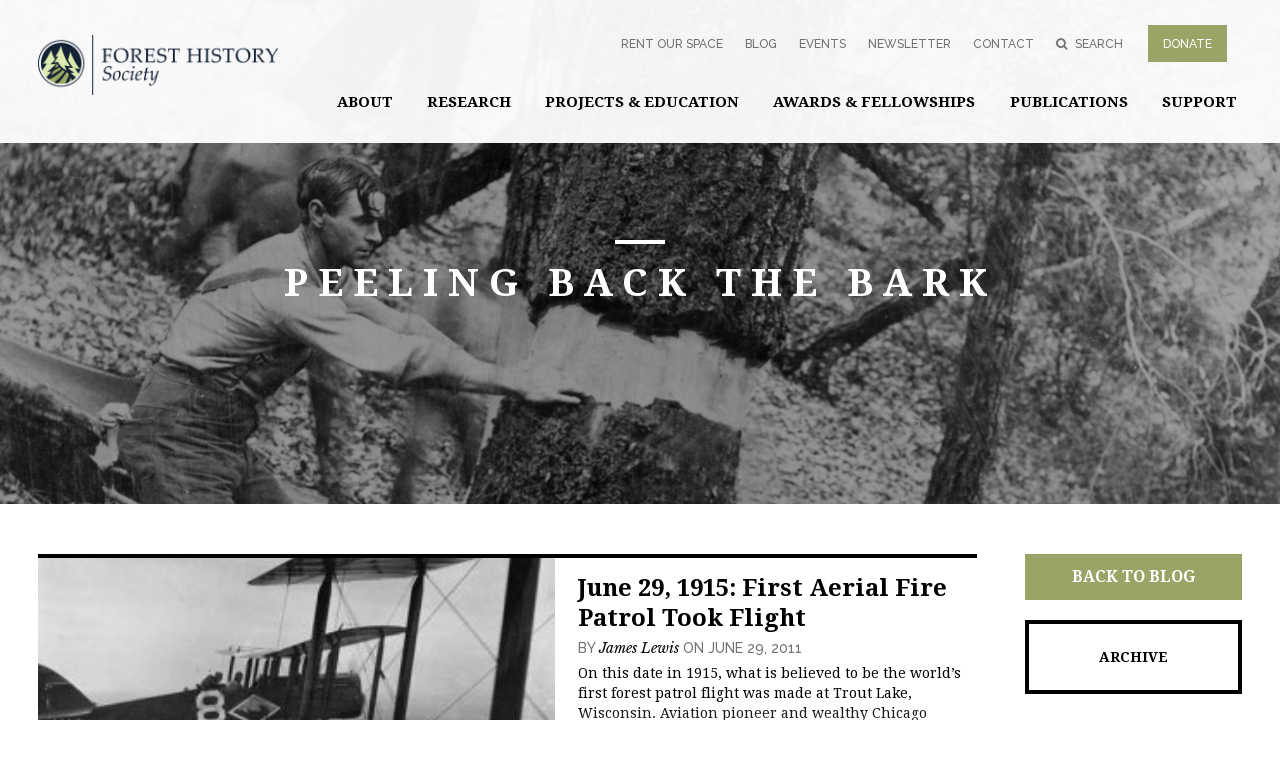

--- FILE ---
content_type: text/html; charset=UTF-8
request_url: https://foresthistory.org/2011/06/?cat=2,28,15,1,44
body_size: 25172
content:
<!doctype html>

<html lang="en-US">

<head>
  <meta charset="UTF-8">
  <meta http-equiv="Content-Type" content="text/html; charset=UTF-8" />

  <meta name='viewport' content='width=device-width, initial-scale=1.0, maximum-scale=1.0' />

  <title>

    Uncategorized Archives - Forest History Society
  </title>

  <style type="text/css" media="screen">
    @import url(https://foresthistory.org/wp-content/themes/fhs2016/style.css );
  </style>




  <link href="https://foresthistory.org/wp-content/themes/fhs2016/styles/reset.css" rel="stylesheet" type="text/css" />
  <link href="https://foresthistory.org/wp-content/themes/fhs2016/styles/style-fix.css" rel="stylesheet" type="text/css" />


  <script type="text/javascript">
    function includeScript(incFile) {
      document.write('<link rel="stylesheet" href="' +
        incFile + '"></' + '>');
    }

    if (window.matchMedia("only screen and (max-width: 1100px)").matches) {
      includeScript('/wp-content/themes/fhs2016/styles/slick.css');
      includeScript('/wp-content/themes/fhs2016/styles/slick-theme.css');
      includeScript('/wp-content/themes/fhs2016/styles/slicknav.css');
    }
  </script>

  <!-- Global Site Tag (gtag.js) - Google Analytics -->

  <script async src="https://www.googletagmanager.com/gtag/js?id=UA-107572205-1"></script>
  <script>
    window.dataLayer = window.dataLayer || [];

    function gtag() {
      dataLayer.push(arguments)
    };
    gtag('js', new Date());

    gtag('config', 'UA-107572205-1');
  </script>



  <link href="https://foresthistory.org/wp-content/themes/fhs2016/styles/print.css" rel="stylesheet" media="print" />

  <link href="https://fonts.googleapis.com/css?family=Droid+Serif:400,700|Libre+Baskerville:400i|Raleway:400,500,600,700,800" rel="stylesheet">






  <meta name='robots' content='noindex, follow' />
	<style>img:is([sizes="auto" i], [sizes^="auto," i]) { contain-intrinsic-size: 3000px 1500px }</style>
	
	<!-- This site is optimized with the Yoast SEO plugin v26.2 - https://yoast.com/wordpress/plugins/seo/ -->
	<meta property="og:locale" content="en_US" />
	<meta property="og:type" content="article" />
	<meta property="og:title" content="Uncategorized Archives - Forest History Society" />
	<meta property="og:url" content="https://foresthistory.org/2011/06/" />
	<meta property="og:site_name" content="Forest History Society" />
	<meta name="twitter:card" content="summary_large_image" />
	<script type="application/ld+json" class="yoast-schema-graph">{"@context":"https://schema.org","@graph":[{"@type":"CollectionPage","@id":"https://foresthistory.org/2011/06/","url":"","name":"Uncategorized Archives - Forest History Society","isPartOf":{"@id":"https://foresthistory.org/#website"},"primaryImageOfPage":{"@id":"#primaryimage"},"image":{"@id":"#primaryimage"},"thumbnailUrl":"https://foresthistory.org/wp-content/uploads/2011/06/fhs3730_th.jpg","breadcrumb":{"@id":"#breadcrumb"},"inLanguage":"en-US"},{"@type":"ImageObject","inLanguage":"en-US","@id":"#primaryimage","url":"https://foresthistory.org/wp-content/uploads/2011/06/fhs3730_th.jpg","contentUrl":"https://foresthistory.org/wp-content/uploads/2011/06/fhs3730_th.jpg","width":500,"height":353,"caption":"Forest Patrol planes flying close, Olympic National Forest, Washington, 1921. (FHS3730)"},{"@type":"BreadcrumbList","@id":"#breadcrumb","itemListElement":[{"@type":"ListItem","position":1,"name":"Home","item":"https://foresthistory.org/"},{"@type":"ListItem","position":2,"name":"Blog","item":"https://foresthistory.org/category/blog/"},{"@type":"ListItem","position":3,"name":"Uncategorized"}]},{"@type":"WebSite","@id":"https://foresthistory.org/#website","url":"https://foresthistory.org/","name":"Forest History Society","description":"By understanding our past, we shape our future.","potentialAction":[{"@type":"SearchAction","target":{"@type":"EntryPoint","urlTemplate":"https://foresthistory.org/?s={search_term_string}"},"query-input":{"@type":"PropertyValueSpecification","valueRequired":true,"valueName":"search_term_string"}}],"inLanguage":"en-US"}]}</script>
	<!-- / Yoast SEO plugin. -->


<link rel="alternate" type="application/rss+xml" title="Forest History Society &raquo; Feed" href="https://foresthistory.org/feed/" />
<link rel="alternate" type="application/rss+xml" title="Forest History Society &raquo; Comments Feed" href="https://foresthistory.org/comments/feed/" />
<link rel="alternate" type="application/rss+xml" title="Forest History Society &raquo; Uncategorized Category Feed" href="https://foresthistory.org/category/blog/uncategorized/feed/" />
<style id='classic-theme-styles-inline-css' type='text/css'>
/*! This file is auto-generated */
.wp-block-button__link{color:#fff;background-color:#32373c;border-radius:9999px;box-shadow:none;text-decoration:none;padding:calc(.667em + 2px) calc(1.333em + 2px);font-size:1.125em}.wp-block-file__button{background:#32373c;color:#fff;text-decoration:none}
</style>
<style id='global-styles-inline-css' type='text/css'>
:root{--wp--preset--aspect-ratio--square: 1;--wp--preset--aspect-ratio--4-3: 4/3;--wp--preset--aspect-ratio--3-4: 3/4;--wp--preset--aspect-ratio--3-2: 3/2;--wp--preset--aspect-ratio--2-3: 2/3;--wp--preset--aspect-ratio--16-9: 16/9;--wp--preset--aspect-ratio--9-16: 9/16;--wp--preset--color--black: #000000;--wp--preset--color--cyan-bluish-gray: #abb8c3;--wp--preset--color--white: #ffffff;--wp--preset--color--pale-pink: #f78da7;--wp--preset--color--vivid-red: #cf2e2e;--wp--preset--color--luminous-vivid-orange: #ff6900;--wp--preset--color--luminous-vivid-amber: #fcb900;--wp--preset--color--light-green-cyan: #7bdcb5;--wp--preset--color--vivid-green-cyan: #00d084;--wp--preset--color--pale-cyan-blue: #8ed1fc;--wp--preset--color--vivid-cyan-blue: #0693e3;--wp--preset--color--vivid-purple: #9b51e0;--wp--preset--gradient--vivid-cyan-blue-to-vivid-purple: linear-gradient(135deg,rgba(6,147,227,1) 0%,rgb(155,81,224) 100%);--wp--preset--gradient--light-green-cyan-to-vivid-green-cyan: linear-gradient(135deg,rgb(122,220,180) 0%,rgb(0,208,130) 100%);--wp--preset--gradient--luminous-vivid-amber-to-luminous-vivid-orange: linear-gradient(135deg,rgba(252,185,0,1) 0%,rgba(255,105,0,1) 100%);--wp--preset--gradient--luminous-vivid-orange-to-vivid-red: linear-gradient(135deg,rgba(255,105,0,1) 0%,rgb(207,46,46) 100%);--wp--preset--gradient--very-light-gray-to-cyan-bluish-gray: linear-gradient(135deg,rgb(238,238,238) 0%,rgb(169,184,195) 100%);--wp--preset--gradient--cool-to-warm-spectrum: linear-gradient(135deg,rgb(74,234,220) 0%,rgb(151,120,209) 20%,rgb(207,42,186) 40%,rgb(238,44,130) 60%,rgb(251,105,98) 80%,rgb(254,248,76) 100%);--wp--preset--gradient--blush-light-purple: linear-gradient(135deg,rgb(255,206,236) 0%,rgb(152,150,240) 100%);--wp--preset--gradient--blush-bordeaux: linear-gradient(135deg,rgb(254,205,165) 0%,rgb(254,45,45) 50%,rgb(107,0,62) 100%);--wp--preset--gradient--luminous-dusk: linear-gradient(135deg,rgb(255,203,112) 0%,rgb(199,81,192) 50%,rgb(65,88,208) 100%);--wp--preset--gradient--pale-ocean: linear-gradient(135deg,rgb(255,245,203) 0%,rgb(182,227,212) 50%,rgb(51,167,181) 100%);--wp--preset--gradient--electric-grass: linear-gradient(135deg,rgb(202,248,128) 0%,rgb(113,206,126) 100%);--wp--preset--gradient--midnight: linear-gradient(135deg,rgb(2,3,129) 0%,rgb(40,116,252) 100%);--wp--preset--font-size--small: 13px;--wp--preset--font-size--medium: 20px;--wp--preset--font-size--large: 36px;--wp--preset--font-size--x-large: 42px;--wp--preset--spacing--20: 0.44rem;--wp--preset--spacing--30: 0.67rem;--wp--preset--spacing--40: 1rem;--wp--preset--spacing--50: 1.5rem;--wp--preset--spacing--60: 2.25rem;--wp--preset--spacing--70: 3.38rem;--wp--preset--spacing--80: 5.06rem;--wp--preset--shadow--natural: 6px 6px 9px rgba(0, 0, 0, 0.2);--wp--preset--shadow--deep: 12px 12px 50px rgba(0, 0, 0, 0.4);--wp--preset--shadow--sharp: 6px 6px 0px rgba(0, 0, 0, 0.2);--wp--preset--shadow--outlined: 6px 6px 0px -3px rgba(255, 255, 255, 1), 6px 6px rgba(0, 0, 0, 1);--wp--preset--shadow--crisp: 6px 6px 0px rgba(0, 0, 0, 1);}:where(.is-layout-flex){gap: 0.5em;}:where(.is-layout-grid){gap: 0.5em;}body .is-layout-flex{display: flex;}.is-layout-flex{flex-wrap: wrap;align-items: center;}.is-layout-flex > :is(*, div){margin: 0;}body .is-layout-grid{display: grid;}.is-layout-grid > :is(*, div){margin: 0;}:where(.wp-block-columns.is-layout-flex){gap: 2em;}:where(.wp-block-columns.is-layout-grid){gap: 2em;}:where(.wp-block-post-template.is-layout-flex){gap: 1.25em;}:where(.wp-block-post-template.is-layout-grid){gap: 1.25em;}.has-black-color{color: var(--wp--preset--color--black) !important;}.has-cyan-bluish-gray-color{color: var(--wp--preset--color--cyan-bluish-gray) !important;}.has-white-color{color: var(--wp--preset--color--white) !important;}.has-pale-pink-color{color: var(--wp--preset--color--pale-pink) !important;}.has-vivid-red-color{color: var(--wp--preset--color--vivid-red) !important;}.has-luminous-vivid-orange-color{color: var(--wp--preset--color--luminous-vivid-orange) !important;}.has-luminous-vivid-amber-color{color: var(--wp--preset--color--luminous-vivid-amber) !important;}.has-light-green-cyan-color{color: var(--wp--preset--color--light-green-cyan) !important;}.has-vivid-green-cyan-color{color: var(--wp--preset--color--vivid-green-cyan) !important;}.has-pale-cyan-blue-color{color: var(--wp--preset--color--pale-cyan-blue) !important;}.has-vivid-cyan-blue-color{color: var(--wp--preset--color--vivid-cyan-blue) !important;}.has-vivid-purple-color{color: var(--wp--preset--color--vivid-purple) !important;}.has-black-background-color{background-color: var(--wp--preset--color--black) !important;}.has-cyan-bluish-gray-background-color{background-color: var(--wp--preset--color--cyan-bluish-gray) !important;}.has-white-background-color{background-color: var(--wp--preset--color--white) !important;}.has-pale-pink-background-color{background-color: var(--wp--preset--color--pale-pink) !important;}.has-vivid-red-background-color{background-color: var(--wp--preset--color--vivid-red) !important;}.has-luminous-vivid-orange-background-color{background-color: var(--wp--preset--color--luminous-vivid-orange) !important;}.has-luminous-vivid-amber-background-color{background-color: var(--wp--preset--color--luminous-vivid-amber) !important;}.has-light-green-cyan-background-color{background-color: var(--wp--preset--color--light-green-cyan) !important;}.has-vivid-green-cyan-background-color{background-color: var(--wp--preset--color--vivid-green-cyan) !important;}.has-pale-cyan-blue-background-color{background-color: var(--wp--preset--color--pale-cyan-blue) !important;}.has-vivid-cyan-blue-background-color{background-color: var(--wp--preset--color--vivid-cyan-blue) !important;}.has-vivid-purple-background-color{background-color: var(--wp--preset--color--vivid-purple) !important;}.has-black-border-color{border-color: var(--wp--preset--color--black) !important;}.has-cyan-bluish-gray-border-color{border-color: var(--wp--preset--color--cyan-bluish-gray) !important;}.has-white-border-color{border-color: var(--wp--preset--color--white) !important;}.has-pale-pink-border-color{border-color: var(--wp--preset--color--pale-pink) !important;}.has-vivid-red-border-color{border-color: var(--wp--preset--color--vivid-red) !important;}.has-luminous-vivid-orange-border-color{border-color: var(--wp--preset--color--luminous-vivid-orange) !important;}.has-luminous-vivid-amber-border-color{border-color: var(--wp--preset--color--luminous-vivid-amber) !important;}.has-light-green-cyan-border-color{border-color: var(--wp--preset--color--light-green-cyan) !important;}.has-vivid-green-cyan-border-color{border-color: var(--wp--preset--color--vivid-green-cyan) !important;}.has-pale-cyan-blue-border-color{border-color: var(--wp--preset--color--pale-cyan-blue) !important;}.has-vivid-cyan-blue-border-color{border-color: var(--wp--preset--color--vivid-cyan-blue) !important;}.has-vivid-purple-border-color{border-color: var(--wp--preset--color--vivid-purple) !important;}.has-vivid-cyan-blue-to-vivid-purple-gradient-background{background: var(--wp--preset--gradient--vivid-cyan-blue-to-vivid-purple) !important;}.has-light-green-cyan-to-vivid-green-cyan-gradient-background{background: var(--wp--preset--gradient--light-green-cyan-to-vivid-green-cyan) !important;}.has-luminous-vivid-amber-to-luminous-vivid-orange-gradient-background{background: var(--wp--preset--gradient--luminous-vivid-amber-to-luminous-vivid-orange) !important;}.has-luminous-vivid-orange-to-vivid-red-gradient-background{background: var(--wp--preset--gradient--luminous-vivid-orange-to-vivid-red) !important;}.has-very-light-gray-to-cyan-bluish-gray-gradient-background{background: var(--wp--preset--gradient--very-light-gray-to-cyan-bluish-gray) !important;}.has-cool-to-warm-spectrum-gradient-background{background: var(--wp--preset--gradient--cool-to-warm-spectrum) !important;}.has-blush-light-purple-gradient-background{background: var(--wp--preset--gradient--blush-light-purple) !important;}.has-blush-bordeaux-gradient-background{background: var(--wp--preset--gradient--blush-bordeaux) !important;}.has-luminous-dusk-gradient-background{background: var(--wp--preset--gradient--luminous-dusk) !important;}.has-pale-ocean-gradient-background{background: var(--wp--preset--gradient--pale-ocean) !important;}.has-electric-grass-gradient-background{background: var(--wp--preset--gradient--electric-grass) !important;}.has-midnight-gradient-background{background: var(--wp--preset--gradient--midnight) !important;}.has-small-font-size{font-size: var(--wp--preset--font-size--small) !important;}.has-medium-font-size{font-size: var(--wp--preset--font-size--medium) !important;}.has-large-font-size{font-size: var(--wp--preset--font-size--large) !important;}.has-x-large-font-size{font-size: var(--wp--preset--font-size--x-large) !important;}
:where(.wp-block-post-template.is-layout-flex){gap: 1.25em;}:where(.wp-block-post-template.is-layout-grid){gap: 1.25em;}
:where(.wp-block-columns.is-layout-flex){gap: 2em;}:where(.wp-block-columns.is-layout-grid){gap: 2em;}
:root :where(.wp-block-pullquote){font-size: 1.5em;line-height: 1.6;}
</style>
<link rel='stylesheet' id='wpo_min-header-0-css' href='https://foresthistory.org/wp-content/cache/wpo-minify/1761670580/assets/wpo-minify-header-26ac78fd.min.css' type='text/css' media='all' />
<script type="text/javascript" id="real3d-flipbook-global-js-extra">
/* <![CDATA[ */
var flipbookOptions_global = {"pages":[],"pdfUrl":"","printPdfUrl":"","tableOfContent":[],"id":"","bookId":"","date":"","lightboxThumbnailUrl":"","mode":"normal","viewMode":"webgl","pageTextureSize":"3000","pageTextureSizeSmall":"1500","pageTextureSizeMobile":"","pageTextureSizeMobileSmall":"1000","minPixelRatio":"1","pdfTextLayer":"true","zoomMin":"0.9","zoomStep":"2","zoomSize":"","zoomReset":"false","doubleClickZoom":"true","pageDrag":"true","singlePageMode":"true","pageFlipDuration":"1","sound":"true","startPage":"1","pageNumberOffset":"0","deeplinking":{"enabled":"false","prefix":""},"responsiveView":"true","responsiveViewTreshold":"768","responsiveViewRatio":"1","cover":"true","backCover":"true","scaleCover":"false","pageCaptions":"false","height":"400","responsiveHeight":"true","containerRatio":"","thumbnailsOnStart":"false","contentOnStart":"false","searchOnStart":"","searchResultsThumbs":"false","tableOfContentCloseOnClick":"true","thumbsCloseOnClick":"true","autoplayOnStart":"false","autoplayInterval":"3000","autoplayLoop":"true","autoplayStartPage":"1","rightToLeft":"false","pageWidth":"","pageHeight":"","thumbSize":"130","logoImg":"","logoUrl":"","logoUrlTarget":"","logoCSS":"position:absolute;left:0;top:0;","menuSelector":"","zIndex":"auto","preloaderText":"","googleAnalyticsTrackingCode":"","pdfBrowserViewerIfIE":"false","modeMobile":"","viewModeMobile":"","aspectMobile":"","aspectRatioMobile":"0.71","singlePageModeIfMobile":"false","logoHideOnMobile":"false","mobile":{"thumbnailsOnStart":"false","contentOnStart":"false","pagesInMemory":"6","bitmapResizeHeight":"","bitmapResizeQuality":"","currentPage":{"enabled":"false"},"pdfUrl":""},"lightboxCssClass":"","lightboxLink":"","lightboxLinkNewWindow":"true","lightboxBackground":"rgb(81, 85, 88)","lightboxBackgroundPattern":"","lightboxBackgroundImage":"","lightboxContainerCSS":"display:inline-block;padding:10px;","lightboxThumbnailHeight":"300","lightboxThumbnailUrlCSS":"display:block;","lightboxThumbnailInfo":"false","lightboxThumbnailInfoText":"","lightboxThumbnailInfoCSS":"top: 0;  width: 100%; height: 100%; font-size: 16px; color: #000; background: rgba(255,255,255,.8); ","showTitle":"false","showDate":"false","hideThumbnail":"false","lightboxText":"","lightboxTextCSS":"display:block;","lightboxTextPosition":"top","lightBoxOpened":"false","lightBoxFullscreen":"false","lightboxStartPage":"","lightboxMarginV":"0","lightboxMarginH":"0","lights":"true","lightPositionX":"0","lightPositionY":"150","lightPositionZ":"1400","lightIntensity":"0.6","shadows":"true","shadowMapSize":"2048","shadowOpacity":"0.2","shadowDistance":"15","pageHardness":"2","coverHardness":"2","pageRoughness":"1","pageMetalness":"0","pageSegmentsW":"6","pageSegmentsH":"1","pagesInMemory":"20","bitmapResizeHeight":"","bitmapResizeQuality":"","pageMiddleShadowSize":"4","pageMiddleShadowColorL":"#7F7F7F","pageMiddleShadowColorR":"#AAAAAA","antialias":"false","pan":"0","tilt":"0","rotateCameraOnMouseDrag":"true","panMax":"20","panMin":"-20","tiltMax":"0","tiltMin":"0","currentPage":{"enabled":"true","title":"Current page","hAlign":"left","vAlign":"top"},"btnAutoplay":{"enabled":"true","title":"Autoplay"},"btnNext":{"enabled":"true","title":"Next Page"},"btnLast":{"enabled":"false","title":"Last Page"},"btnPrev":{"enabled":"true","title":"Previous Page"},"btnFirst":{"enabled":"false","title":"First Page"},"btnZoomIn":{"enabled":"true","title":"Zoom in"},"btnZoomOut":{"enabled":"true","title":"Zoom out"},"btnToc":{"enabled":"true","title":"Table of Contents"},"btnThumbs":{"enabled":"true","title":"Pages"},"btnShare":{"enabled":"true","title":"Share"},"btnNotes":{"enabled":"false","title":"Notes"},"btnDownloadPages":{"enabled":"false","url":"","title":"Download pages"},"btnDownloadPdf":{"enabled":"true","url":"","title":"Download PDF","forceDownload":"true","openInNewWindow":"true"},"btnSound":{"enabled":"true","title":"Sound"},"btnExpand":{"enabled":"true","title":"Toggle fullscreen"},"btnSingle":{"enabled":"true","title":"Toggle single page"},"btnSearch":{"enabled":"false","title":"Search"},"search":{"enabled":"false","title":"Search"},"btnBookmark":{"enabled":"false","title":"Bookmark"},"btnPrint":{"enabled":"true","title":"Print"},"btnTools":{"enabled":"true","title":"Tools"},"btnClose":{"enabled":"true","title":"Close"},"whatsapp":{"enabled":"true"},"twitter":{"enabled":"true"},"facebook":{"enabled":"true"},"pinterest":{"enabled":"true"},"email":{"enabled":"true"},"linkedin":{"enabled":"true"},"digg":{"enabled":"false"},"reddit":{"enabled":"false"},"shareUrl":"","shareTitle":"","shareImage":"","layout":"1","icons":"FontAwesome","skin":"light","useFontAwesome5":"true","sideNavigationButtons":"true","menuNavigationButtons":"false","backgroundColor":"rgb(81, 85, 88)","backgroundPattern":"","backgroundImage":"","backgroundTransparent":"false","menuBackground":"","menuShadow":"","menuMargin":"0","menuPadding":"0","menuOverBook":"false","menuFloating":"false","menuTransparent":"false","menu2Background":"","menu2Shadow":"","menu2Margin":"0","menu2Padding":"0","menu2OverBook":"true","menu2Floating":"false","menu2Transparent":"true","skinColor":"","skinBackground":"","hideMenu":"false","menuAlignHorizontal":"center","btnColor":"","btnColorHover":"","btnBackground":"none","btnRadius":"0","btnMargin":"0","btnSize":"18","btnPaddingV":"10","btnPaddingH":"10","btnShadow":"","btnTextShadow":"","btnBorder":"","arrowColor":"#fff","arrowColorHover":"#fff","arrowBackground":"rgba(0,0,0,0)","arrowBackgroundHover":"rgba(0, 0, 0, .15)","arrowRadius":"4","arrowMargin":"4","arrowSize":"40","arrowPadding":"10","arrowTextShadow":"0px 0px 1px rgba(0, 0, 0, 1)","arrowBorder":"","closeBtnColorHover":"#FFF","closeBtnBackground":"rgba(0,0,0,.4)","closeBtnRadius":"0","closeBtnMargin":"0","closeBtnSize":"20","closeBtnPadding":"5","closeBtnTextShadow":"","closeBtnBorder":"","floatingBtnColor":"","floatingBtnColorHover":"","floatingBtnBackground":"","floatingBtnBackgroundHover":"","floatingBtnRadius":"","floatingBtnMargin":"","floatingBtnSize":"","floatingBtnPadding":"","floatingBtnShadow":"","floatingBtnTextShadow":"","floatingBtnBorder":"","currentPageMarginV":"5","currentPageMarginH":"5","arrowsAlwaysEnabledForNavigation":"true","arrowsDisabledNotFullscreen":"true","touchSwipeEnabled":"true","fitToWidth":"false","rightClickEnabled":"true","linkColor":"rgba(0, 0, 0, 0)","linkColorHover":"rgba(255, 255, 0, 1)","linkOpacity":"0.4","linkTarget":"_blank","pdfAutoLinks":"false","disableRange":"false","strings":{"print":"Print","printLeftPage":"Print left page","printRightPage":"Print right page","printCurrentPage":"Print current page","printAllPages":"Print all pages","download":"Download","downloadLeftPage":"Download left page","downloadRightPage":"Download right page","downloadCurrentPage":"Download current page","downloadAllPages":"Download all pages","bookmarks":"Bookmarks","bookmarkLeftPage":"Bookmark left page","bookmarkRightPage":"Bookmark right page","bookmarkCurrentPage":"Bookmark current page","search":"Search","findInDocument":"Find in document","pagesFoundContaining":"pages found containing","noMatches":"No matches","matchesFound":"matches found","page":"Page","matches":"matches","thumbnails":"Thumbnails","tableOfContent":"Table of Contents","share":"Share","pressEscToClose":"Press ESC to close","password":"Password","addNote":"Add note","typeInYourNote":"Type in your note..."},"access":"free","backgroundMusic":"","cornerCurl":"false","pdfTools":{"pageHeight":1500,"thumbHeight":200,"quality":0.8000000000000000444089209850062616169452667236328125,"textLayer":"true","autoConvert":"true"},"slug":"","convertPDFLinks":"true","convertPDFLinksWithClass":"","convertPDFLinksWithoutClass":"","overridePDFEmbedder":"true","overrideDflip":"true","overrideWonderPDFEmbed":"true","override3DFlipBook":"true","overridePDFjsViewer":"true","resumeReading":"false","previewPages":"","previewMode":"","aspectRatio":"2"};
/* ]]> */
</script>
<script type="text/javascript" src="https://foresthistory.org/wp-includes/js/jquery/jquery.min.js" id="jquery-core-js"></script>
<script type="text/javascript" src="https://foresthistory.org/wp-includes/js/jquery/jquery-migrate.min.js" id="jquery-migrate-js"></script>
<link rel="https://api.w.org/" href="https://foresthistory.org/wp-json/" /><link rel="alternate" title="JSON" type="application/json" href="https://foresthistory.org/wp-json/wp/v2/categories/1" /><link rel="EditURI" type="application/rsd+xml" title="RSD" href="https://foresthistory.org/xmlrpc.php?rsd" />


		<!-- ShiftNav CSS
	================================================================ -->
		<style type="text/css" id="shiftnav-dynamic-css">
				@media only screen and (min-width:1100px){ #shiftnav-toggle-main, .shiftnav-toggle-mobile{ display:none; } .shiftnav-wrap { padding-top:0 !important; } }

/* Status: Loaded from Transient */
		</style>
		<!-- end ShiftNav CSS -->

	<style id="ubermenu-custom-generated-css">
/** Font Awesome 4 Compatibility **/
.fa{font-style:normal;font-variant:normal;font-weight:normal;font-family:FontAwesome;}

/** UberMenu Custom Menu Styles (Customizer) **/
/* main */
 .ubermenu-main.ubermenu-transition-fade .ubermenu-item .ubermenu-submenu-drop { margin-top:0; }


/** UberMenu Custom Menu Item Styles (Menu Item Settings) **/
/* 98 */     .ubermenu .ubermenu-row-id-98 { padding:25px; }
/* 148 */    .ubermenu .ubermenu-row-id-148 { padding:25px; }
/* 58 */     .ubermenu .ubermenu-submenu.ubermenu-submenu-id-58 { width:535px; min-width:535px; }
/* 62 */     .ubermenu .ubermenu-submenu.ubermenu-submenu-id-62 { width:535px; min-width:535px; }
/* 69 */     .ubermenu .ubermenu-submenu.ubermenu-submenu-id-69 { width:535px; min-width:535px; }
/* 147 */    .ubermenu .ubermenu-submenu.ubermenu-submenu-id-147 { width:535px; min-width:535px; }
/* 219 */    .ubermenu .ubermenu-row-id-219 { padding:25px; }
/* 60 */     .ubermenu .ubermenu-submenu.ubermenu-submenu-id-60 { min-width:535px; }
/* 63 */     .ubermenu .ubermenu-submenu.ubermenu-submenu-id-63 { min-width:535px; }

/* Status: Loaded from Transient */

</style><link rel="icon" href="https://foresthistory.org/wp-content/uploads/2017/10/fhs-icon.png" sizes="32x32" />
<link rel="icon" href="https://foresthistory.org/wp-content/uploads/2017/10/fhs-icon.png" sizes="192x192" />
<link rel="apple-touch-icon" href="https://foresthistory.org/wp-content/uploads/2017/10/fhs-icon.png" />
<meta name="msapplication-TileImage" content="https://foresthistory.org/wp-content/uploads/2017/10/fhs-icon.png" />
		<style type="text/css" id="wp-custom-css">
			#inside-content.blog img, #inside-content.blog .wp-caption.aligncenter {
	max-width: 100% !important;
}

#header #navigation #lower-nav .ubermenu-submenu ul.ubermenu-row li.ubermenu-item-type-column ul li li{
	width:100% !important;
}
#header #navigation #lower-nav .ubermenu-submenu ul.ubermenu-row li.ubermenu-item-type-column ul li{
	width:100%;
}
#shiftnav-main ul li a:after{
	position:absolute;
	bottom:10px;
	background:white;
	height:1px;
	transition:0.4s ease all;
	content:"";
	left:25px;
	width:0;

}
#shiftnav-main ul li ul li a:after{
	background:black;
}
#shiftnav-main ul li a:hover:after{
	width:calc(100% - 50px);
	transition:0.4s ease all;
}
.shiftnav ul.shiftnav-menu{
	padding-top:50px;
}
.shiftnav-panel-close i:before{
	content:"✕";
}
#shiftnav-main ul li .sub-menu.sub-menu-2{
	padding-left:20px;
}
.shiftnav .shiftnav-panel-close i:hover{
	color:black !important;
}
@media(max-width:1100px){
	#upper-nav{
		padding-left:20px;
	}
	.shiftnav-toggle-button{
		position:relative;
		right:20px;
		background: #6f7a2f;
	}
	.shiftnav-toggle-button:hover{
		background:#0f0f0f;
	}
	#shiftnav-main{
		background:#6f7a2f;
	}
	#shiftnav-main ul li a{
		color:white;
		font-family: 'Droid Serif', serif;
	}
	.shiftnav ul.shiftnav-menu li.menu-item.menu-item-has-children span.arrow, .archive-dropdown li a span{
		filter: brightness(0) saturate(100%) invert(100%) sepia(0%) saturate(0%) hue-rotate(228deg) brightness(108%) contrast(101%);
		cursor:pointer;
	}
	.shiftnav.shiftnav-skin-light ul.shiftnav-menu ul.sub-menu{
		color: #0f0f0f !important;
  background: white;
	}
	.shiftnav.shiftnav-skin-light ul.shiftnav-menu ul.sub-menu li a{
		color: #0f0f0f !important;
	}
	.shiftnav.shiftnav-skin-light ul.shiftnav-menu ul.sub-menu li .arrow{
		filter: brightness(0) saturate(100%) invert(40%) sepia(87%) saturate(285%) hue-rotate(29deg) brightness(93%) contrast(92%);
	}
	.shiftnav .shiftnav-panel-close i {
  color: white !important;
 
}
}
@media screen and (max-width: 1100px) {
    .mobile-search {
        right: 50px !important;
    
    }
}


.shiftnav ul.shiftnav-menu li.menu-item.menu-item-has-children span.arrow, .archive-dropdown li a span{
position: absolute !important;
  right: 25px !important;
	top: 20px !important;
}

.ctct-form-embed.form_1 .ctct-form-custom .ctct-form-button{
	font-size:12px !important;
	background: #9ba467 !important;
  color: #fff;
	border:0 !important;
  transition: all .3s ease-in-out;
  padding: 12.5px 15px;
  text-decoration: none;
  width: fit-content;
	    font-family: 'Raleway', sans-serif;
/* 	border-radius:0 !important; */
}

.ctct-form-embed.form_1 .ctct-form-custom .ctct-form-button:hover{
	background:black !important;
}		</style>
		  <link href="https://foresthistory.org/wp-content/themes/fhs2016/responsive.css" rel="stylesheet" type="text/css" />
</head>



<body class="archive date category category-uncategorized category-1 wp-theme-fhs2016 fl-builder-2-9-4 fl-no-js do-etfw">

  <div id="searchOverlay">


    <a class="bodyToggle2" href="javascript:myBlurFunction(0);"><span class="bodyToggle close thick"></span></a>

    <div id="seachTable">
      <div id="searchBoxWrapper">



        <div id="searchBox">



          <div id="search-input">


            <h3>Search Our Site</h3>

            <script>
              (function() {
                var cx = '002211764287670219682:cy2t20h_cd8';
                var gcse = document.createElement('script');
                gcse.type = 'text/javascript';
                gcse.async = true;
                gcse.src = 'https://cse.google.com/cse.js?cx=' + cx;
                var s = document.getElementsByTagName('script')[0];
                s.parentNode.insertBefore(gcse, s);
              })();
            </script>
            <gcse:searchbox-only resultsUrl="https://foresthistory.org/search-results/"></gcse:searchbox-only>

            
            <!--<i class="fa fa-search" aria-hidden="true"></i> Search Our Collection <i class="fa fa-arrow-right" aria-hidden="true"></i>-->





          </div>



        </div>
      </div>
    </div>



  </div>



  <div id="main_container">



    <!-- Begin Header -->

    <div id="header">

      <div id="wrapper" class="clear">




        <div id="upper-nav">
          <div id="logo"><a href="https://foresthistory.org/"><img src="https://foresthistory.org/wp-content/themes/fhs2016/images/logo.png" alt="Forest History Society Logo" /></a></div>

          
          <div class="upper-menu"><ul id="menu-upper-nav" class="menu"><li id="menu-item-107434" class="menu-item menu-item-type-post_type menu-item-object-page menu-item-107434"><a href="https://foresthistory.org/rent-our-space/">Rent Our Space</a></li>
<li id="menu-item-17486" class="menu-item menu-item-type-post_type menu-item-object-page menu-item-17486"><a href="https://foresthistory.org/blog/">Blog</a></li>
<li id="menu-item-17487" class="menu-item menu-item-type-post_type menu-item-object-page menu-item-17487"><a href="https://foresthistory.org/events/">Events</a></li>
<li id="menu-item-17488" class="menu-item menu-item-type-post_type menu-item-object-page menu-item-17488"><a href="https://foresthistory.org/newsletter/">Newsletter</a></li>
<li id="menu-item-17489" class="menu-item menu-item-type-post_type menu-item-object-page menu-item-17489"><a href="https://foresthistory.org/contact/">Contact</a></li>
<li id="menu-item-17485" class="bodyToggle menu-item menu-item-type-custom menu-item-object-custom menu-item-17485"><a href="#">Search</a></li>
<li id="menu-item-17490" class="boxed menu-item menu-item-type-custom menu-item-object-custom menu-item-17490"><a href="https://foresthistory.org/join-support/donate/">Donate</a></li>
</ul></div>

          <div class="mobile-search">
            <li class="bodyToggle"><i class="fa fa-search"></i></li>
          </div>
        </div>



        <div id="navigation" class="clear">



          <div id="lower-nav">



            
<!-- UberMenu [Configuration:main] [Theme Loc:] [Integration:api] -->
<a class="ubermenu-responsive-toggle ubermenu-responsive-toggle-main ubermenu-skin-none ubermenu-loc- ubermenu-responsive-toggle-content-align-left ubermenu-responsive-toggle-align-full " tabindex="0" data-ubermenu-target="ubermenu-main-3"   aria-label="Toggle Menu"><i class="fas fa-bars" ></i>Menu</a><nav id="ubermenu-main-3" class="ubermenu ubermenu-nojs ubermenu-main ubermenu-menu-3 ubermenu-responsive ubermenu-responsive-default ubermenu-responsive-collapse ubermenu-horizontal ubermenu-transition-slide ubermenu-trigger-hover_intent ubermenu-skin-none  ubermenu-bar-align-full ubermenu-items-align-right ubermenu-bound ubermenu-retractors-responsive ubermenu-submenu-indicator-closes"><ul id="ubermenu-nav-main-3" class="ubermenu-nav" data-title="Menu 1"><li id="menu-item-64" class="ubermenu-item ubermenu-item-type-post_type ubermenu-item-object-page ubermenu-item-has-children ubermenu-advanced-sub ubermenu-item-64 ubermenu-item-level-0 ubermenu-column ubermenu-column-auto ubermenu-has-submenu-drop ubermenu-has-submenu-flyout" ><a class="ubermenu-target ubermenu-item-layout-default ubermenu-item-layout-text_only" href="https://foresthistory.org/about/" tabindex="0"><span class="ubermenu-target-title ubermenu-target-text">About</span></a><div  class="ubermenu-submenu ubermenu-submenu-id-64 ubermenu-submenu-type-flyout ubermenu-submenu-drop ubermenu-submenu-align-left_edge_item ubermenu-submenu-content-align-left"  ><ul class="ubermenu-row ubermenu-row-id-148 ubermenu-autoclear"><li class="ubermenu-item ubermenu-item-type-custom ubermenu-item-object-ubermenu-custom ubermenu-item-has-children ubermenu-item-149 ubermenu-item-level-2 ubermenu-column ubermenu-column-1-2 ubermenu-has-submenu-drop ubermenu-has-submenu-flyout ubermenu-item-type-column ubermenu-column-id-149"><ul  class="ubermenu-submenu ubermenu-submenu-id-149 ubermenu-submenu-type-stack"  ><li id="menu-item-147" class="ubermenu-item ubermenu-item-type-post_type ubermenu-item-object-page ubermenu-item-147 ubermenu-item-auto ubermenu-item-normal ubermenu-item-level-3 ubermenu-column ubermenu-column-auto" ><a class="ubermenu-target ubermenu-item-layout-default ubermenu-item-layout-text_only" href="https://foresthistory.org/about/overview/"><span class="ubermenu-target-title ubermenu-target-text">Overview</span></a></li><li id="menu-item-298" class="ubermenu-item ubermenu-item-type-post_type ubermenu-item-object-page ubermenu-item-298 ubermenu-item-auto ubermenu-item-normal ubermenu-item-level-3 ubermenu-column ubermenu-column-auto" ><a class="ubermenu-target ubermenu-item-layout-default ubermenu-item-layout-text_only" href="https://foresthistory.org/about/mission-values/"><span class="ubermenu-target-title ubermenu-target-text">Mission &#038; Values</span></a></li><li id="menu-item-297" class="ubermenu-item ubermenu-item-type-post_type ubermenu-item-object-page ubermenu-item-has-children ubermenu-item-297 ubermenu-item-auto ubermenu-item-normal ubermenu-item-level-3 ubermenu-column ubermenu-column-auto ubermenu-has-submenu-stack" ><a class="ubermenu-target ubermenu-item-layout-default ubermenu-item-layout-text_only" href="https://foresthistory.org/about/history/"><span class="ubermenu-target-title ubermenu-target-text">History</span></a><ul  class="ubermenu-submenu ubermenu-submenu-id-297 ubermenu-submenu-type-auto ubermenu-submenu-type-stack ubermenu-autoclear"  ><li id="menu-item-295" class="ubermenu-item ubermenu-item-type-post_type ubermenu-item-object-page ubermenu-item-295 ubermenu-item-auto ubermenu-item-normal ubermenu-item-level-4 ubermenu-column ubermenu-column-1-2" ><a class="ubermenu-target ubermenu-item-layout-default ubermenu-item-layout-text_only" href="https://foresthistory.org/about/history/presidents/"><span class="ubermenu-target-title ubermenu-target-text">Presidents</span></a></li></ul></li><li id="menu-item-3807" class="ubermenu-item ubermenu-item-type-post_type ubermenu-item-object-page ubermenu-item-3807 ubermenu-item-auto ubermenu-item-normal ubermenu-item-level-3 ubermenu-column ubermenu-column-auto" ><a class="ubermenu-target ubermenu-item-layout-default ubermenu-item-layout-text_only" href="https://foresthistory.org/about/collaborations/"><span class="ubermenu-target-title ubermenu-target-text">Collaborations</span></a></li></ul></li><li class="ubermenu-item ubermenu-item-type-custom ubermenu-item-object-ubermenu-custom ubermenu-item-has-children ubermenu-item-1470 ubermenu-item-level-2 ubermenu-column ubermenu-column-1-2 ubermenu-has-submenu-drop ubermenu-has-submenu-flyout ubermenu-item-type-column ubermenu-column-id-1470"><ul  class="ubermenu-submenu ubermenu-submenu-id-1470 ubermenu-submenu-type-stack"  ><li id="menu-item-3808" class="ubermenu-item ubermenu-item-type-post_type ubermenu-item-object-page ubermenu-item-has-children ubermenu-item-3808 ubermenu-item-auto ubermenu-item-normal ubermenu-item-level-3 ubermenu-column ubermenu-column-auto ubermenu-has-submenu-stack" ><a class="ubermenu-target ubermenu-item-layout-default ubermenu-item-layout-text_only" href="https://foresthistory.org/about/people/"><span class="ubermenu-target-title ubermenu-target-text">People</span></a><ul  class="ubermenu-submenu ubermenu-submenu-id-3808 ubermenu-submenu-type-auto ubermenu-submenu-type-stack ubermenu-autoclear"  ><li id="menu-item-296" class="ubermenu-item ubermenu-item-type-post_type ubermenu-item-object-page ubermenu-item-296 ubermenu-item-auto ubermenu-item-normal ubermenu-item-level-4 ubermenu-column ubermenu-column-full" ><a class="ubermenu-target ubermenu-item-layout-default ubermenu-item-layout-text_only" href="https://foresthistory.org/about/people/staff/"><span class="ubermenu-target-title ubermenu-target-text">Staff</span></a></li><li id="menu-item-294" class="ubermenu-item ubermenu-item-type-post_type ubermenu-item-object-page ubermenu-item-294 ubermenu-item-auto ubermenu-item-normal ubermenu-item-level-4 ubermenu-column ubermenu-column-full" ><a class="ubermenu-target ubermenu-item-layout-default ubermenu-item-layout-text_only" href="https://foresthistory.org/about/people/board-of-directors/"><span class="ubermenu-target-title ubermenu-target-text">Board of Directors</span></a></li></ul></li><li id="menu-item-105329" class="ubermenu-item ubermenu-item-type-post_type ubermenu-item-object-page ubermenu-item-105329 ubermenu-item-auto ubermenu-item-normal ubermenu-item-level-3 ubermenu-column ubermenu-column-auto" ><a class="ubermenu-target ubermenu-item-layout-default ubermenu-item-layout-text_only" href="https://foresthistory.org/about/jobs/"><span class="ubermenu-target-title ubermenu-target-text">Employment Opportunities</span></a></li><li id="menu-item-107433" class="ubermenu-item ubermenu-item-type-post_type ubermenu-item-object-page ubermenu-item-107433 ubermenu-item-auto ubermenu-item-normal ubermenu-item-level-3 ubermenu-column ubermenu-column-auto" ><a class="ubermenu-target ubermenu-item-layout-default ubermenu-item-layout-text_only" href="https://foresthistory.org/rent-our-space/"><span class="ubermenu-target-title ubermenu-target-text">Rent Our Space</span></a></li></ul></li></ul><div class="ubermenu-retractor ubermenu-retractor-mobile"><i class="fas fa-times"></i> Close</div></div></li><li id="menu-item-63" class="ubermenu-item ubermenu-item-type-post_type ubermenu-item-object-page ubermenu-item-has-children ubermenu-advanced-sub ubermenu-item-63 ubermenu-item-level-0 ubermenu-column ubermenu-column-auto ubermenu-has-submenu-drop ubermenu-has-submenu-mega" ><a class="ubermenu-target ubermenu-item-layout-default ubermenu-item-layout-text_only" href="https://foresthistory.org/research-explore/" tabindex="0"><span class="ubermenu-target-title ubermenu-target-text">Research <strong>&#038; Explore</strong></span></a><div  class="ubermenu-submenu ubermenu-submenu-id-63 ubermenu-submenu-type-auto ubermenu-submenu-type-mega ubermenu-submenu-drop ubermenu-submenu-align-left_edge_bar ubermenu-autoclear"  ><ul class="ubermenu-row ubermenu-row-id-98 ubermenu-autoclear"><li class="ubermenu-item ubermenu-item-type-custom ubermenu-item-object-ubermenu-custom ubermenu-item-has-children ubermenu-item-99 ubermenu-item-level-2 ubermenu-column ubermenu-column-1-2 ubermenu-has-submenu-stack ubermenu-item-type-column ubermenu-column-id-99"><ul  class="ubermenu-submenu ubermenu-submenu-id-99 ubermenu-submenu-type-stack"  ><li id="menu-item-1491" class="ubermenu-item ubermenu-item-type-custom ubermenu-item-object-custom ubermenu-item-1491 ubermenu-item-auto ubermenu-item-normal ubermenu-item-level-3 ubermenu-column ubermenu-column-auto" ><a class="ubermenu-target ubermenu-item-layout-default ubermenu-item-layout-text_only" target="_blank" href="http://prestohost26.inmagic.com/Presto/home/home.aspx"><span class="ubermenu-target-title ubermenu-target-text">Search Databases</span></a></li><li id="menu-item-86" class="ubermenu-item ubermenu-item-type-post_type ubermenu-item-object-page ubermenu-item-has-children ubermenu-item-86 ubermenu-item-auto ubermenu-item-normal ubermenu-item-level-3 ubermenu-column ubermenu-column-auto ubermenu-has-submenu-stack" ><a class="ubermenu-target ubermenu-item-layout-default ubermenu-item-layout-text_only" href="https://foresthistory.org/research-explore/archives-library/"><span class="ubermenu-target-title ubermenu-target-text">Library &#038; Archives</span></a><ul  class="ubermenu-submenu ubermenu-submenu-id-86 ubermenu-submenu-type-auto ubermenu-submenu-type-stack"  ><li id="menu-item-1511" class="ubermenu-item ubermenu-item-type-post_type ubermenu-item-object-page ubermenu-item-1511 ubermenu-item-auto ubermenu-item-normal ubermenu-item-level-4 ubermenu-column ubermenu-column-auto" ><a class="ubermenu-target ubermenu-item-layout-default ubermenu-item-layout-text_only" href="https://foresthistory.org/research-explore/archives-library/alvin-j-huss-archives/"><span class="ubermenu-target-title ubermenu-target-text">Alvin J. Huss Archives</span></a></li><li id="menu-item-1526" class="ubermenu-item ubermenu-item-type-post_type ubermenu-item-object-page ubermenu-item-1526 ubermenu-item-auto ubermenu-item-normal ubermenu-item-level-4 ubermenu-column ubermenu-column-auto" ><a class="ubermenu-target ubermenu-item-layout-default ubermenu-item-layout-text_only" href="https://foresthistory.org/research-explore/archives-library/carl-weyerhaeuser-library/"><span class="ubermenu-target-title ubermenu-target-text">Carl A. Weyerhaeuser Library</span></a></li><li id="menu-item-1525" class="ubermenu-item ubermenu-item-type-post_type ubermenu-item-object-page ubermenu-item-1525 ubermenu-item-auto ubermenu-item-normal ubermenu-item-level-4 ubermenu-column ubermenu-column-auto" ><a class="ubermenu-target ubermenu-item-layout-default ubermenu-item-layout-text_only" href="https://foresthistory.org/research-explore/archives-library/fhs-archival-collections/"><span class="ubermenu-target-title ubermenu-target-text">FHS Archival Collections</span></a></li><li id="menu-item-1538" class="ubermenu-item ubermenu-item-type-post_type ubermenu-item-object-page ubermenu-item-1538 ubermenu-item-auto ubermenu-item-normal ubermenu-item-level-4 ubermenu-column ubermenu-column-auto" ><a class="ubermenu-target ubermenu-item-layout-default ubermenu-item-layout-text_only" href="https://foresthistory.org/research-explore/us-forest-service-history/"><span class="ubermenu-target-title ubermenu-target-text">U.S. Forest Service HQ History Reference Collection</span></a></li><li id="menu-item-102078" class="ubermenu-item ubermenu-item-type-post_type ubermenu-item-object-page ubermenu-item-102078 ubermenu-item-auto ubermenu-item-normal ubermenu-item-level-4 ubermenu-column ubermenu-column-auto" ><a class="ubermenu-target ubermenu-item-layout-default ubermenu-item-layout-text_only" href="https://foresthistory.org/research-explore/archives-library/volunteer-and-internship-opportunities/"><span class="ubermenu-target-title ubermenu-target-text">Volunteer and Internship Opportunities</span></a></li></ul></li><li id="menu-item-83" class="ubermenu-item ubermenu-item-type-post_type ubermenu-item-object-page ubermenu-item-83 ubermenu-item-auto ubermenu-item-normal ubermenu-item-level-3 ubermenu-column ubermenu-column-auto" ><a class="ubermenu-target ubermenu-item-layout-default ubermenu-item-layout-text_only" href="https://foresthistory.org/research-explore/digital-collections/"><span class="ubermenu-target-title ubermenu-target-text">Digital Exhibits</span></a></li><li id="menu-item-1502" class="ubermenu-item ubermenu-item-type-post_type ubermenu-item-object-page ubermenu-item-1502 ubermenu-item-auto ubermenu-item-normal ubermenu-item-level-3 ubermenu-column ubermenu-column-auto" ><a class="ubermenu-target ubermenu-item-layout-default ubermenu-item-layout-text_only" href="https://foresthistory.org/research-explore/moving-footage/"><span class="ubermenu-target-title ubermenu-target-text">Moving Footage</span></a></li></ul></li><li class="ubermenu-item ubermenu-item-type-custom ubermenu-item-object-ubermenu-custom ubermenu-item-has-children ubermenu-item-100 ubermenu-item-level-2 ubermenu-column ubermenu-column-1-2 ubermenu-has-submenu-stack ubermenu-item-type-column ubermenu-column-id-100"><ul  class="ubermenu-submenu ubermenu-submenu-id-100 ubermenu-submenu-type-stack"  ><li id="menu-item-82" class="ubermenu-item ubermenu-item-type-post_type ubermenu-item-object-page ubermenu-item-has-children ubermenu-item-82 ubermenu-item-auto ubermenu-item-normal ubermenu-item-level-3 ubermenu-column ubermenu-column-auto ubermenu-has-submenu-stack" ><a class="ubermenu-target ubermenu-item-layout-default ubermenu-item-layout-text_only" href="https://foresthistory.org/research-explore/photo-collection/"><span class="ubermenu-target-title ubermenu-target-text">Photo Collections</span></a><ul  class="ubermenu-submenu ubermenu-submenu-id-82 ubermenu-submenu-type-auto ubermenu-submenu-type-stack"  ><li id="menu-item-1507" class="ubermenu-item ubermenu-item-type-custom ubermenu-item-object-custom ubermenu-item-1507 ubermenu-item-auto ubermenu-item-normal ubermenu-item-level-4 ubermenu-column ubermenu-column-auto" ><a class="ubermenu-target ubermenu-item-layout-default ubermenu-item-layout-text_only" href="http://prestohost26.inmagic.com/Presto/content/AdvancedSearch.aspx?ctID=YzRmOGVlNDAtMmY0YS00YjI2LTk2ZjYtZjgzMmJlNDk1OWY2"><span class="ubermenu-target-title ubermenu-target-text">Search Database</span></a></li><li id="menu-item-16937" class="ubermenu-item ubermenu-item-type-post_type ubermenu-item-object-page ubermenu-item-16937 ubermenu-item-auto ubermenu-item-normal ubermenu-item-level-4 ubermenu-column ubermenu-column-auto" ><a class="ubermenu-target ubermenu-item-layout-default ubermenu-item-layout-text_only" href="https://foresthistory.org/research-explore/photo-collection-galleries/"><span class="ubermenu-target-title ubermenu-target-text">Sample Galleries</span></a></li></ul></li><li id="menu-item-1449" class="ubermenu-item ubermenu-item-type-post_type ubermenu-item-object-page ubermenu-item-has-children ubermenu-item-1449 ubermenu-item-auto ubermenu-item-normal ubermenu-item-level-3 ubermenu-column ubermenu-column-auto ubermenu-has-submenu-stack" ><a class="ubermenu-target ubermenu-item-layout-default ubermenu-item-layout-text_only" href="https://foresthistory.org/research-explore/oral-history-interview-collection/"><span class="ubermenu-target-title ubermenu-target-text">Oral History Interviews</span></a><ul  class="ubermenu-submenu ubermenu-submenu-id-1449 ubermenu-submenu-type-auto ubermenu-submenu-type-stack"  ><li id="menu-item-1539" class="ubermenu-item ubermenu-item-type-post_type ubermenu-item-object-page ubermenu-item-1539 ubermenu-item-auto ubermenu-item-normal ubermenu-item-level-4 ubermenu-column ubermenu-column-auto" ><a class="ubermenu-target ubermenu-item-layout-default ubermenu-item-layout-text_only" href="https://foresthistory.org/research-explore/oral-history-interview-collection/annotated-guide-oral-history/"><span class="ubermenu-target-title ubermenu-target-text">Annotated Guide</span></a></li><li id="menu-item-1419" class="ubermenu-item ubermenu-item-type-custom ubermenu-item-object-custom ubermenu-item-1419 ubermenu-item-auto ubermenu-item-normal ubermenu-item-level-4 ubermenu-column ubermenu-column-auto" ><a class="ubermenu-target ubermenu-item-layout-default ubermenu-item-layout-text_only" target="_blank" href="http://prestohost26.inmagic.com/Presto/content/AdvancedSearch.aspx?ctID=MmFmOTI5ZTEtNzE2YS00M2Y3LTk4NTUtZjVlYWNlNjVjZWE4"><span class="ubermenu-target-title ubermenu-target-text">Search Database</span></a></li><li id="menu-item-1435" class="ubermenu-item ubermenu-item-type-post_type ubermenu-item-object-page ubermenu-item-1435 ubermenu-item-auto ubermenu-item-normal ubermenu-item-level-4 ubermenu-column ubermenu-column-auto" ><a class="ubermenu-target ubermenu-item-layout-default ubermenu-item-layout-text_only" href="https://foresthistory.org/research-explore/oral-history-interview-collection/selected-interviews-available-purchase/"><span class="ubermenu-target-title ubermenu-target-text">Published Interviews</span></a></li></ul></li><li id="menu-item-103586" class="ubermenu-item ubermenu-item-type-custom ubermenu-item-object-custom ubermenu-item-has-children ubermenu-item-103586 ubermenu-item-auto ubermenu-item-normal ubermenu-item-level-3 ubermenu-column ubermenu-column-auto ubermenu-has-submenu-stack" ><a class="ubermenu-target ubermenu-item-layout-default ubermenu-item-layout-text_only" href="https://foresthistory.org/awards-fellowships/bell-travel-grants/"><span class="ubermenu-target-title ubermenu-target-text">Bell Travel Grants</span></a><ul  class="ubermenu-submenu ubermenu-submenu-id-103586 ubermenu-submenu-type-auto ubermenu-submenu-type-stack ubermenu-autoclear"  ><li id="menu-item-103587" class="ubermenu-item ubermenu-item-type-custom ubermenu-item-object-custom ubermenu-item-103587 ubermenu-item-auto ubermenu-item-normal ubermenu-item-level-4 ubermenu-column ubermenu-column-1-2" ><a class="ubermenu-target ubermenu-item-layout-default ubermenu-item-layout-text_only" href="https://foresthistory.org/wp-https://foresthistory.org/wp-content/uploads/2024/04/BellTravelGrantApp-2024-25.pdf"><span class="ubermenu-target-title ubermenu-target-text">Bell Travel Grant Application</span></a></li></ul></li><li id="menu-item-1504" class="ubermenu-item ubermenu-item-type-post_type ubermenu-item-object-page ubermenu-item-1504 ubermenu-item-auto ubermenu-item-normal ubermenu-item-level-3 ubermenu-column ubermenu-column-auto" ><a class="ubermenu-target ubermenu-item-layout-default ubermenu-item-layout-text_only" href="https://foresthistory.org/research-explore/frequently-asked-questions/"><span class="ubermenu-target-title ubermenu-target-text">Frequently Asked Questions</span></a></li></ul></li></ul><div class="ubermenu-retractor ubermenu-retractor-mobile"><i class="fas fa-times"></i> Close</div></div></li><li id="menu-item-60" class="ubermenu-item ubermenu-item-type-post_type ubermenu-item-object-page ubermenu-item-has-children ubermenu-advanced-sub ubermenu-item-60 ubermenu-item-level-0 ubermenu-column ubermenu-column-auto ubermenu-has-submenu-drop ubermenu-has-submenu-mega" ><a class="ubermenu-target ubermenu-item-layout-default ubermenu-item-layout-text_only" href="https://foresthistory.org/education/" tabindex="0"><span class="ubermenu-target-title ubermenu-target-text">Projects &#038; Education</span></a><div  class="ubermenu-submenu ubermenu-submenu-id-60 ubermenu-submenu-type-auto ubermenu-submenu-type-mega ubermenu-submenu-drop ubermenu-submenu-align-left_edge_bar"  ><ul class="ubermenu-row ubermenu-row-id-219 ubermenu-autoclear"><li class="ubermenu-item ubermenu-item-type-custom ubermenu-item-object-ubermenu-custom ubermenu-item-has-children ubermenu-item-16392 ubermenu-item-level-2 ubermenu-column ubermenu-column-1-2 ubermenu-has-submenu-stack ubermenu-item-type-column ubermenu-column-id-16392"><ul  class="ubermenu-submenu ubermenu-submenu-id-16392 ubermenu-submenu-type-block ubermenu-autoclear"  ><li id="menu-item-107359" class="ubermenu-item ubermenu-item-type-post_type ubermenu-item-object-page ubermenu-item-107359 ubermenu-item-auto ubermenu-item-header ubermenu-item-level-3 ubermenu-column ubermenu-column-1-2" ><a class="ubermenu-target ubermenu-item-layout-default ubermenu-item-layout-text_only" href="https://foresthistory.org/forests50/"><span class="ubermenu-target-title ubermenu-target-text">Forests of the Last 50 Years</span></a></li><li id="menu-item-102392" class="ubermenu-item ubermenu-item-type-post_type ubermenu-item-object-page ubermenu-item-has-children ubermenu-item-102392 ubermenu-item-auto ubermenu-item-header ubermenu-item-level-3 ubermenu-column ubermenu-column-1-2 ubermenu-has-submenu-stack" ><a class="ubermenu-target ubermenu-item-layout-default ubermenu-item-layout-text_only ubermenu-target-nowrap" href="https://foresthistory.org/education/fhs-webinar-series/"><span class="ubermenu-target-title ubermenu-target-text">FHS Webinar Series</span></a><ul  class="ubermenu-submenu ubermenu-submenu-id-102392 ubermenu-submenu-type-auto ubermenu-submenu-type-stack ubermenu-autoclear"  ><li id="menu-item-102458" class="ubermenu-item ubermenu-item-type-post_type ubermenu-item-object-page ubermenu-item-102458 ubermenu-item-normal ubermenu-item-level-4 ubermenu-column ubermenu-column-1-2" ><a class="ubermenu-target ubermenu-item-layout-default ubermenu-item-layout-text_only ubermenu-target-nowrap" href="https://foresthistory.org/education/fhs-webinar-series/conversations-series/"><span class="ubermenu-target-title ubermenu-target-text">Conversations in Forest History</span></a></li><li id="menu-item-106420" class="ubermenu-item ubermenu-item-type-post_type ubermenu-item-object-page ubermenu-item-106420 ubermenu-item-auto ubermenu-item-normal ubermenu-item-level-4 ubermenu-column ubermenu-column-1-2" ><a class="ubermenu-target ubermenu-item-layout-default ubermenu-item-layout-text_only" href="https://foresthistory.org/education/fhs-webinar-series/forest-optimism/"><span class="ubermenu-target-title ubermenu-target-text">Forest Optimism</span></a></li><li id="menu-item-102150" class="ubermenu-item ubermenu-item-type-post_type ubermenu-item-object-page ubermenu-item-102150 ubermenu-item-auto ubermenu-item-normal ubermenu-item-level-4 ubermenu-column ubermenu-column-full" ><a class="ubermenu-target ubermenu-item-layout-default ubermenu-item-layout-text_only ubermenu-target-nowrap" href="https://foresthistory.org/education/fhs-webinar-series/unprecedented-seasons-series/"><span class="ubermenu-target-title ubermenu-target-text">Unprecedented Seasons</span></a></li><li id="menu-item-102135" class="ubermenu-item ubermenu-item-type-post_type ubermenu-item-object-page ubermenu-item-102135 ubermenu-item-normal ubermenu-item-level-4 ubermenu-column ubermenu-column-full" ><a class="ubermenu-target ubermenu-item-layout-default ubermenu-item-layout-text_only ubermenu-target-nowrap" href="https://foresthistory.org/education/fhs-webinar-series/ntfp-web-series/"><span class="ubermenu-target-title ubermenu-target-text">Nontimber Forest Products and <br> the Bioeconomy</span></a></li></ul></li><li id="menu-item-4538" class="ubermenu-item ubermenu-item-type-post_type ubermenu-item-object-page ubermenu-item-4538 ubermenu-item-auto ubermenu-item-header ubermenu-item-level-3 ubermenu-column ubermenu-column-full" ><a class="ubermenu-target ubermenu-item-layout-default ubermenu-item-layout-text_only" href="https://foresthistory.org/education/distinguished-lectureship-forest-conservation-history/"><span class="ubermenu-target-title ubermenu-target-text">Lynn W. Day Distinguished Lectureship in Forest and Conservation History</span></a></li></ul></li><li class="ubermenu-item ubermenu-item-type-custom ubermenu-item-object-ubermenu-custom ubermenu-item-has-children ubermenu-item-16394 ubermenu-item-level-2 ubermenu-column ubermenu-column-1-2 ubermenu-has-submenu-stack ubermenu-item-type-column ubermenu-column-id-16394"><ul  class="ubermenu-submenu ubermenu-submenu-id-16394 ubermenu-submenu-type-block ubermenu-autoclear"  ><li id="menu-item-100947" class="ubermenu-item ubermenu-item-type-post_type ubermenu-item-object-page ubermenu-item-100947 ubermenu-item-auto ubermenu-item-header ubermenu-item-level-3 ubermenu-column ubermenu-column-1-2" ><a class="ubermenu-target ubermenu-item-layout-default ubermenu-item-layout-text_only" href="https://foresthistory.org/education/other-presentations/"><span class="ubermenu-target-title ubermenu-target-text">Other Presentations</span></a></li><li id="menu-item-105859" class="ubermenu-item ubermenu-item-type-post_type ubermenu-item-object-page ubermenu-item-105859 ubermenu-item-auto ubermenu-item-header ubermenu-item-level-3 ubermenu-column ubermenu-column-1-2" ><a class="ubermenu-target ubermenu-item-layout-default ubermenu-item-layout-text_only" href="https://foresthistory.org/research-explore/digital-collections/"><span class="ubermenu-target-title ubermenu-target-text">Digital Exhibits</span></a></li><li id="menu-item-101684" class="ubermenu-item ubermenu-item-type-post_type ubermenu-item-object-page ubermenu-item-101684 ubermenu-item-auto ubermenu-item-header ubermenu-item-level-3 ubermenu-column ubermenu-column-full" ><a class="ubermenu-target ubermenu-item-layout-default ubermenu-item-layout-text_only" href="https://foresthistory.org/education/americas-first-forest-teaching-materials/"><span class="ubermenu-target-title ubermenu-target-text">America’s First Forest <br>Teaching Materials</span></a></li><li id="menu-item-218" class="ubermenu-item ubermenu-item-type-post_type ubermenu-item-object-page ubermenu-item-218 ubermenu-item-auto ubermenu-item-header ubermenu-item-level-3 ubermenu-column ubermenu-column-full" ><a class="ubermenu-target ubermenu-item-layout-default ubermenu-item-layout-text_only" href="https://foresthistory.org/education/trees-talk-curriculum/"><span class="ubermenu-target-title ubermenu-target-text">If Trees Could Talk: Middle School Curriculum</span></a></li><li id="menu-item-15207" class="ubermenu-item ubermenu-item-type-post_type ubermenu-item-object-page ubermenu-item-15207 ubermenu-item-auto ubermenu-item-header ubermenu-item-level-3 ubermenu-column ubermenu-column-full" ><a class="ubermenu-target ubermenu-item-layout-default ubermenu-item-layout-text_only" href="https://foresthistory.org/education/teacher-resources/greatest-good-teaching-guide/"><span class="ubermenu-target-title ubermenu-target-text">&#8220;The Greatest Good&#8221; Teaching Guide</span></a></li></ul></li></ul><div class="ubermenu-retractor ubermenu-retractor-mobile"><i class="fas fa-times"></i> Close</div></div></li><li id="menu-item-58" class="ubermenu-item ubermenu-item-type-post_type ubermenu-item-object-page ubermenu-item-has-children ubermenu-advanced-sub ubermenu-item-58 ubermenu-item-level-0 ubermenu-column ubermenu-column-auto ubermenu-has-submenu-drop ubermenu-has-submenu-mega" ><a class="ubermenu-target ubermenu-item-layout-default ubermenu-item-layout-text_only" href="https://foresthistory.org/awards-fellowships/" tabindex="0"><span class="ubermenu-target-title ubermenu-target-text">Awards &#038; Fellowships</span></a><div  class="ubermenu-submenu ubermenu-submenu-id-58 ubermenu-submenu-type-auto ubermenu-submenu-type-mega ubermenu-submenu-drop ubermenu-submenu-align-full_width"  ><ul class="ubermenu-row ubermenu-row-id-260 ubermenu-autoclear"><li class="ubermenu-item ubermenu-item-type-custom ubermenu-item-object-ubermenu-custom ubermenu-item-has-children ubermenu-item-259 ubermenu-item-level-2 ubermenu-column ubermenu-column-1-2 ubermenu-has-submenu-stack ubermenu-item-type-column ubermenu-column-id-259"><ul  class="ubermenu-submenu ubermenu-submenu-id-259 ubermenu-submenu-type-block ubermenu-autoclear"  ><li id="menu-item-266" class="ubermenu-item ubermenu-item-type-post_type ubermenu-item-object-page ubermenu-item-266 ubermenu-item-auto ubermenu-item-header ubermenu-item-level-3 ubermenu-column ubermenu-column-full" ><a class="ubermenu-target ubermenu-item-layout-default ubermenu-item-layout-text_only" href="https://foresthistory.org/awards-fellowships/aseh-fhs-graduate-student-essay-prize/"><span class="ubermenu-target-title ubermenu-target-text">ASEH-FHS Graduate Student Essay Prize</span></a></li><li id="menu-item-106301" class="ubermenu-item ubermenu-item-type-post_type ubermenu-item-object-page ubermenu-item-106301 ubermenu-item-auto ubermenu-item-header ubermenu-item-level-3 ubermenu-column ubermenu-column-1-2" ><a class="ubermenu-target ubermenu-item-layout-default ubermenu-item-layout-text_only" href="https://foresthistory.org/blegen-article-award/"><span class="ubermenu-target-title ubermenu-target-text">Blegen Article Award</span></a></li><li id="menu-item-264" class="ubermenu-item ubermenu-item-type-post_type ubermenu-item-object-page ubermenu-item-264 ubermenu-item-auto ubermenu-item-header ubermenu-item-level-3 ubermenu-column ubermenu-column-full" ><a class="ubermenu-target ubermenu-item-layout-default ubermenu-item-layout-text_only" href="https://foresthistory.org/awards-fellowships/collier-award/"><span class="ubermenu-target-title ubermenu-target-text">Collier Journalism Award</span></a></li><li id="menu-item-265" class="ubermenu-item ubermenu-item-type-post_type ubermenu-item-object-page ubermenu-item-265 ubermenu-item-auto ubermenu-item-header ubermenu-item-level-3 ubermenu-column ubermenu-column-full" ><a class="ubermenu-target ubermenu-item-layout-default ubermenu-item-layout-text_only" href="https://foresthistory.org/awards-fellowships/leopold-hidy-award/"><span class="ubermenu-target-title ubermenu-target-text">Leopold-Hidy Article Award</span></a></li><li id="menu-item-263" class="ubermenu-item ubermenu-item-type-post_type ubermenu-item-object-page ubermenu-item-263 ubermenu-item-auto ubermenu-item-header ubermenu-item-level-3 ubermenu-column ubermenu-column-full" ><a class="ubermenu-target ubermenu-item-layout-default ubermenu-item-layout-text_only" href="https://foresthistory.org/awards-fellowships/weyerhaeuser-award/"><span class="ubermenu-target-title ubermenu-target-text">C.A. Weyerhaeuser Book Award</span></a></li></ul></li><li class="ubermenu-item ubermenu-item-type-custom ubermenu-item-object-ubermenu-custom ubermenu-item-has-children ubermenu-item-261 ubermenu-item-level-2 ubermenu-column ubermenu-column-1-2 ubermenu-has-submenu-stack ubermenu-item-type-column ubermenu-column-id-261"><ul  class="ubermenu-submenu ubermenu-submenu-id-261 ubermenu-submenu-type-block ubermenu-autoclear"  ><li id="menu-item-268" class="ubermenu-item ubermenu-item-type-post_type ubermenu-item-object-page ubermenu-item-has-children ubermenu-item-268 ubermenu-item-auto ubermenu-item-header ubermenu-item-level-3 ubermenu-column ubermenu-column-full ubermenu-has-submenu-stack" ><a class="ubermenu-target ubermenu-item-layout-default ubermenu-item-layout-text_only" href="https://foresthistory.org/awards-fellowships/bell-travel-grants/"><span class="ubermenu-target-title ubermenu-target-text">Bell Travel Grants</span></a><ul  class="ubermenu-submenu ubermenu-submenu-id-268 ubermenu-submenu-type-auto ubermenu-submenu-type-stack ubermenu-autoclear"  ><li id="menu-item-4556" class="ubermenu-item ubermenu-item-type-custom ubermenu-item-object-custom ubermenu-item-4556 ubermenu-item-auto ubermenu-item-normal ubermenu-item-level-4 ubermenu-column ubermenu-column-full" ><a class="ubermenu-target ubermenu-item-layout-default ubermenu-item-layout-text_only" href="https://foresthistory.org/wp-content/uploads/2024/04/BellTravelGrantApp-2024-25.pdf"><span class="ubermenu-target-title ubermenu-target-text">Bell Travel Grant Application</span></a></li></ul></li><li id="menu-item-270" class="ubermenu-item ubermenu-item-type-post_type ubermenu-item-object-page ubermenu-item-270 ubermenu-item-auto ubermenu-item-header ubermenu-item-level-3 ubermenu-column ubermenu-column-full" ><a class="ubermenu-target ubermenu-item-layout-default ubermenu-item-layout-text_only" href="https://foresthistory.org/awards-fellowships/rosenberry-fellowship/"><span class="ubermenu-target-title ubermenu-target-text">Rosenberry Graduate Fellowship</span></a></li><li id="menu-item-269" class="ubermenu-item ubermenu-item-type-post_type ubermenu-item-object-page ubermenu-item-269 ubermenu-item-auto ubermenu-item-header ubermenu-item-level-3 ubermenu-column ubermenu-column-full" ><a class="ubermenu-target ubermenu-item-layout-default ubermenu-item-layout-text_only" href="https://foresthistory.org/awards-fellowships/weyerhaeuser-fellowship/"><span class="ubermenu-target-title ubermenu-target-text">F.K. Weyerhaeuser Fellowship</span></a></li><li id="menu-item-4557" class="ubermenu-item ubermenu-item-type-post_type ubermenu-item-object-page ubermenu-item-4557 ubermenu-item-auto ubermenu-item-header ubermenu-item-level-3 ubermenu-column ubermenu-column-full" ><a class="ubermenu-target ubermenu-item-layout-default ubermenu-item-layout-text_only" href="https://foresthistory.org/awards-fellowships/fhs-fellows/"><span class="ubermenu-target-title ubermenu-target-text">FHS Fellows</span></a></li></ul></li></ul><div class="ubermenu-retractor ubermenu-retractor-mobile"><i class="fas fa-times"></i> Close</div></div></li><li id="menu-item-62" class="ubermenu-item ubermenu-item-type-post_type ubermenu-item-object-page ubermenu-item-has-children ubermenu-advanced-sub ubermenu-item-62 ubermenu-item-level-0 ubermenu-column ubermenu-column-auto ubermenu-has-submenu-drop ubermenu-has-submenu-mega ubermenu-submenu-rtl" ><a class="ubermenu-target ubermenu-item-layout-default ubermenu-item-layout-text_only" href="https://foresthistory.org/publications/" tabindex="0"><span class="ubermenu-target-title ubermenu-target-text">Publications</span></a><div  class="ubermenu-submenu ubermenu-submenu-id-62 ubermenu-submenu-type-auto ubermenu-submenu-type-mega ubermenu-submenu-drop ubermenu-submenu-align-right_edge_item ubermenu-autoclear"  ><ul class="ubermenu-row ubermenu-row-id-328 ubermenu-autoclear"><li class="ubermenu-item ubermenu-item-type-custom ubermenu-item-object-ubermenu-custom ubermenu-item-has-children ubermenu-item-329 ubermenu-item-level-2 ubermenu-column ubermenu-column-1-2 ubermenu-has-submenu-stack ubermenu-item-type-column ubermenu-column-id-329"><ul  class="ubermenu-submenu ubermenu-submenu-id-329 ubermenu-submenu-type-block ubermenu-autoclear"  ><li id="menu-item-331" class="ubermenu-item ubermenu-item-type-post_type ubermenu-item-object-page ubermenu-item-has-children ubermenu-item-331 ubermenu-item-auto ubermenu-item-header ubermenu-item-level-3 ubermenu-column ubermenu-column-full ubermenu-has-submenu-stack" ><a class="ubermenu-target ubermenu-item-layout-default ubermenu-item-layout-text_only" href="https://foresthistory.org/publications/books/"><span class="ubermenu-target-title ubermenu-target-text">Complete Book List</span></a><ul  class="ubermenu-submenu ubermenu-submenu-id-331 ubermenu-submenu-type-auto ubermenu-submenu-type-stack ubermenu-autoclear"  ><li id="menu-item-343" class="ubermenu-item ubermenu-item-type-post_type ubermenu-item-object-page ubermenu-item-343 ubermenu-item-auto ubermenu-item-normal ubermenu-item-level-4 ubermenu-column ubermenu-column-full" ><a class="ubermenu-target ubermenu-item-layout-default ubermenu-item-layout-text_only" href="https://foresthistory.org/publications/series/issues-series/"><span class="ubermenu-target-title ubermenu-target-text">Issues Series</span></a></li><li id="menu-item-478" class="ubermenu-item ubermenu-item-type-post_type ubermenu-item-object-page ubermenu-item-478 ubermenu-item-auto ubermenu-item-normal ubermenu-item-level-4 ubermenu-column ubermenu-column-full" ><a class="ubermenu-target ubermenu-item-layout-default ubermenu-item-layout-text_only" href="https://foresthistory.org/publications/books/us-forest-service-history-books/"><span class="ubermenu-target-title ubermenu-target-text">U.S. Forest Service History Books</span></a></li></ul></li><li id="menu-item-333" class="ubermenu-item ubermenu-item-type-post_type ubermenu-item-object-page ubermenu-item-333 ubermenu-item-auto ubermenu-item-header ubermenu-item-level-3 ubermenu-column ubermenu-column-full" ><a class="ubermenu-target ubermenu-item-layout-default ubermenu-item-layout-text_only" href="https://foresthistory.org/publications/documentary-films/"><span class="ubermenu-target-title ubermenu-target-text">Documentary Films</span></a></li><li id="menu-item-341" class="ubermenu-item ubermenu-item-type-post_type ubermenu-item-object-page ubermenu-item-341 ubermenu-item-auto ubermenu-item-header ubermenu-item-level-3 ubermenu-column ubermenu-column-full" ><a class="ubermenu-target ubermenu-item-layout-default ubermenu-item-layout-text_only" href="https://foresthistory.org/publications/forest-history-today/"><span class="ubermenu-target-title ubermenu-target-text">Forest History Today Magazine</span></a></li></ul></li><li class="ubermenu-item ubermenu-item-type-custom ubermenu-item-object-ubermenu-custom ubermenu-item-has-children ubermenu-item-330 ubermenu-item-level-2 ubermenu-column ubermenu-column-1-2 ubermenu-has-submenu-stack ubermenu-item-type-column ubermenu-column-id-330"><ul  class="ubermenu-submenu ubermenu-submenu-id-330 ubermenu-submenu-type-block ubermenu-autoclear"  ><li id="menu-item-102248" class="ubermenu-item ubermenu-item-type-post_type ubermenu-item-object-page ubermenu-item-102248 ubermenu-item-auto ubermenu-item-header ubermenu-item-level-3 ubermenu-column ubermenu-column-1-2" ><a class="ubermenu-target ubermenu-item-layout-default ubermenu-item-layout-text_only" href="https://foresthistory.org/blog/"><span class="ubermenu-target-title ubermenu-target-text">Blog</span></a></li><li id="menu-item-465" class="external-link ubermenu-item ubermenu-item-type-custom ubermenu-item-object-custom ubermenu-item-465 ubermenu-item-auto ubermenu-item-header ubermenu-item-level-3 ubermenu-column ubermenu-column-full" ><a class="ubermenu-target ubermenu-item-layout-default ubermenu-item-layout-text_only" target="_blank" href="http://environmentalhistory.net/"><span class="ubermenu-target-title ubermenu-target-text">Environmental History Journal</span></a></li><li id="menu-item-1820" class="ubermenu-item ubermenu-item-type-post_type ubermenu-item-object-page ubermenu-item-1820 ubermenu-item-auto ubermenu-item-header ubermenu-item-level-3 ubermenu-column ubermenu-column-full" ><a class="ubermenu-target ubermenu-item-layout-default ubermenu-item-layout-text_only" href="https://foresthistory.org/newsletter/"><span class="ubermenu-target-title ubermenu-target-text">The Forest Timeline Newsletter</span></a></li></ul></li></ul><div class="ubermenu-retractor ubermenu-retractor-mobile"><i class="fas fa-times"></i> Close</div></div></li><li id="menu-item-69" class="ubermenu-item ubermenu-item-type-post_type ubermenu-item-object-page ubermenu-item-has-children ubermenu-advanced-sub ubermenu-item-69 ubermenu-item-level-0 ubermenu-column ubermenu-column-auto ubermenu-has-submenu-drop ubermenu-has-submenu-mega ubermenu-submenu-rtl" ><a class="ubermenu-target ubermenu-item-layout-default ubermenu-item-layout-text_only" href="https://foresthistory.org/join-support/" tabindex="0"><span class="ubermenu-target-title ubermenu-target-text"><strong>Join &#038; </strong>Support</span></a><div  class="ubermenu-submenu ubermenu-submenu-id-69 ubermenu-submenu-type-auto ubermenu-submenu-type-mega ubermenu-submenu-drop ubermenu-submenu-align-right_edge_item ubermenu-autoclear"  ><ul class="ubermenu-row ubermenu-row-id-1655 ubermenu-autoclear"><li class="ubermenu-item ubermenu-item-type-custom ubermenu-item-object-ubermenu-custom ubermenu-item-has-children ubermenu-item-1654 ubermenu-item-level-2 ubermenu-column ubermenu-column-1-2 ubermenu-has-submenu-stack ubermenu-item-type-column ubermenu-column-id-1654"><ul  class="ubermenu-submenu ubermenu-submenu-id-1654 ubermenu-submenu-type-block ubermenu-autoclear"  ><li id="menu-item-1656" class="ubermenu-item ubermenu-item-type-post_type ubermenu-item-object-page ubermenu-item-has-children ubermenu-item-1656 ubermenu-item-auto ubermenu-item-header ubermenu-item-level-3 ubermenu-column ubermenu-column-full ubermenu-has-submenu-stack" ><a class="ubermenu-target ubermenu-item-layout-default ubermenu-item-layout-text_only" href="https://foresthistory.org/join-support/individual-support/"><span class="ubermenu-target-title ubermenu-target-text">Individual Support</span></a><ul  class="ubermenu-submenu ubermenu-submenu-id-1656 ubermenu-submenu-type-auto ubermenu-submenu-type-stack ubermenu-autoclear"  ><li id="menu-item-4564" class="ubermenu-item ubermenu-item-type-post_type ubermenu-item-object-page ubermenu-item-4564 ubermenu-item-auto ubermenu-item-normal ubermenu-item-level-4 ubermenu-column ubermenu-column-full" ><a class="ubermenu-target ubermenu-item-layout-default ubermenu-item-layout-text_only" href="https://foresthistory.org/join-support/individual-support/leadership-giving-circles/"><span class="ubermenu-target-title ubermenu-target-text">Leadership Giving Circles</span></a></li><li id="menu-item-9815" class="ubermenu-item ubermenu-item-type-custom ubermenu-item-object-custom ubermenu-item-9815 ubermenu-item-auto ubermenu-item-normal ubermenu-item-level-4 ubermenu-column ubermenu-column-full" ><a class="ubermenu-target ubermenu-item-layout-default ubermenu-item-layout-text_only" target="_blank" href="https://foresthistory.org/wp-content/uploads/2025/09/DonorList2025.09.24.pdf"><span class="ubermenu-target-title ubermenu-target-text">Honor Roll of Donors</span></a></li><li id="menu-item-1666" class="ubermenu-item ubermenu-item-type-post_type ubermenu-item-object-page ubermenu-item-1666 ubermenu-item-auto ubermenu-item-normal ubermenu-item-level-4 ubermenu-column ubermenu-column-full" ><a class="ubermenu-target ubermenu-item-layout-default ubermenu-item-layout-text_only" href="https://foresthistory.org/join-support/planned-giving/"><span class="ubermenu-target-title ubermenu-target-text">Planned Giving</span></a></li><li id="menu-item-1665" class="ubermenu-item ubermenu-item-type-post_type ubermenu-item-object-page ubermenu-item-1665 ubermenu-item-auto ubermenu-item-normal ubermenu-item-level-4 ubermenu-column ubermenu-column-full" ><a class="ubermenu-target ubermenu-item-layout-default ubermenu-item-layout-text_only" href="https://foresthistory.org/join-support/workplace-giving/"><span class="ubermenu-target-title ubermenu-target-text">Workplace Giving</span></a></li><li id="menu-item-1664" class="ubermenu-item ubermenu-item-type-post_type ubermenu-item-object-page ubermenu-item-1664 ubermenu-item-auto ubermenu-item-normal ubermenu-item-level-4 ubermenu-column ubermenu-column-full" ><a class="ubermenu-target ubermenu-item-layout-default ubermenu-item-layout-text_only" href="https://foresthistory.org/join-support/give-from-your-ira/"><span class="ubermenu-target-title ubermenu-target-text">Give from Your IRA</span></a></li><li id="menu-item-1663" class="ubermenu-item ubermenu-item-type-post_type ubermenu-item-object-page ubermenu-item-1663 ubermenu-item-auto ubermenu-item-normal ubermenu-item-level-4 ubermenu-column ubermenu-column-full" ><a class="ubermenu-target ubermenu-item-layout-default ubermenu-item-layout-text_only" href="https://foresthistory.org/join-support/donate-securities/"><span class="ubermenu-target-title ubermenu-target-text">Donate Securities</span></a></li><li id="menu-item-1667" class="ubermenu-item ubermenu-item-type-post_type ubermenu-item-object-page ubermenu-item-1667 ubermenu-item-auto ubermenu-item-normal ubermenu-item-level-4 ubermenu-column ubermenu-column-full" ><a class="ubermenu-target ubermenu-item-layout-default ubermenu-item-layout-text_only" href="https://foresthistory.org/join-support/endowment-program/"><span class="ubermenu-target-title ubermenu-target-text">Support FHS Endowments</span></a></li></ul></li></ul></li><li class="ubermenu-item ubermenu-item-type-custom ubermenu-item-object-ubermenu-custom ubermenu-item-has-children ubermenu-item-1673 ubermenu-item-level-2 ubermenu-column ubermenu-column-1-2 ubermenu-has-submenu-stack ubermenu-item-type-column ubermenu-column-id-1673"><ul  class="ubermenu-submenu ubermenu-submenu-id-1673 ubermenu-submenu-type-block ubermenu-autoclear"  ><li id="menu-item-1657" class="ubermenu-item ubermenu-item-type-post_type ubermenu-item-object-page ubermenu-item-has-children ubermenu-item-1657 ubermenu-item-auto ubermenu-item-header ubermenu-item-level-3 ubermenu-column ubermenu-column-full ubermenu-has-submenu-stack" ><a class="ubermenu-target ubermenu-item-layout-default ubermenu-item-layout-text_only" href="https://foresthistory.org/join-support/corporate-institutional-support/"><span class="ubermenu-target-title ubermenu-target-text">Corporate &#038; Institutional Support</span></a><ul  class="ubermenu-submenu ubermenu-submenu-id-1657 ubermenu-submenu-type-auto ubermenu-submenu-type-stack ubermenu-autoclear"  ><li id="menu-item-1659" class="ubermenu-item ubermenu-item-type-post_type ubermenu-item-object-page ubermenu-item-1659 ubermenu-item-auto ubermenu-item-normal ubermenu-item-level-4 ubermenu-column ubermenu-column-full" ><a class="ubermenu-target ubermenu-item-layout-default ubermenu-item-layout-text_only" href="https://foresthistory.org/join-support/corporate-institutional-support/corporate-support/"><span class="ubermenu-target-title ubermenu-target-text">Corporate Support</span></a></li><li id="menu-item-1658" class="ubermenu-item ubermenu-item-type-post_type ubermenu-item-object-page ubermenu-item-1658 ubermenu-item-auto ubermenu-item-normal ubermenu-item-level-4 ubermenu-column ubermenu-column-full" ><a class="ubermenu-target ubermenu-item-layout-default ubermenu-item-layout-text_only" href="https://foresthistory.org/join-support/corporate-institutional-support/institutional-support/"><span class="ubermenu-target-title ubermenu-target-text">Institutional Support</span></a></li></ul></li><li id="menu-item-1662" class="ubermenu-item ubermenu-item-type-post_type ubermenu-item-object-page ubermenu-item-1662 ubermenu-item-auto ubermenu-item-header ubermenu-item-level-3 ubermenu-column ubermenu-column-full" ><a class="ubermenu-target ubermenu-item-layout-default ubermenu-item-layout-text_only" href="https://foresthistory.org/join-support/programs-projects/"><span class="ubermenu-target-title ubermenu-target-text">Programs &#038; Projects</span></a></li><li id="menu-item-1661" class="ubermenu-item ubermenu-item-type-post_type ubermenu-item-object-page ubermenu-item-1661 ubermenu-item-auto ubermenu-item-header ubermenu-item-level-3 ubermenu-column ubermenu-column-full" ><a class="ubermenu-target ubermenu-item-layout-default ubermenu-item-layout-text_only" href="https://foresthistory.org/join-support/building-on-history/"><span class="ubermenu-target-title ubermenu-target-text">Building on History Campaign</span></a></li></ul></li></ul><div class="ubermenu-retractor ubermenu-retractor-mobile"><i class="fas fa-times"></i> Close</div></div></li></ul></nav>
<!-- End UberMenu -->





          </div>

        </div>



      </div>
      <a class="shiftnav-toggle shiftnav-toggle-button" data-shiftnav-target="shiftnav-main"><i class="fa fa-bars"></i></a>
    </div>

    <!-- old -->

    <div style="display: none;"><div class="menu-mobile-navigation-container"><ul id="menu-mobile-navigation" class="menu"><li id="menu-item-101" class="menu-item menu-item-type-post_type menu-item-object-page menu-item-home menu-item-101"><a href="https://foresthistory.org/">Home</a></li>
<li id="menu-item-117" class="menu-item menu-item-type-post_type menu-item-object-page menu-item-has-children menu-item-117"><a href="https://foresthistory.org/about/">About</a>
<ul class="sub-menu">
	<li id="menu-item-7475" class="menu-item menu-item-type-post_type menu-item-object-page menu-item-7475"><a href="https://foresthistory.org/about/overview/">Overview</a></li>
	<li id="menu-item-7483" class="menu-item menu-item-type-post_type menu-item-object-page menu-item-7483"><a href="https://foresthistory.org/about/mission-values/">Mission &#038; Values</a></li>
	<li id="menu-item-7484" class="menu-item menu-item-type-post_type menu-item-object-page menu-item-has-children menu-item-7484"><a href="https://foresthistory.org/about/history/">History</a>
	<ul class="sub-menu">
		<li id="menu-item-7486" class="menu-item menu-item-type-post_type menu-item-object-page menu-item-7486"><a href="https://foresthistory.org/about/history/presidents/">Presidents</a></li>
	</ul>
</li>
	<li id="menu-item-7487" class="menu-item menu-item-type-post_type menu-item-object-page menu-item-has-children menu-item-7487"><a href="https://foresthistory.org/research-explore/us-forest-service-history/people/">People</a>
	<ul class="sub-menu">
		<li id="menu-item-7488" class="menu-item menu-item-type-post_type menu-item-object-page menu-item-7488"><a href="https://foresthistory.org/about/people/staff/">Staff</a></li>
		<li id="menu-item-7490" class="menu-item menu-item-type-post_type menu-item-object-page menu-item-7490"><a href="https://foresthistory.org/about/people/board-of-directors/">Board of Directors</a></li>
	</ul>
</li>
	<li id="menu-item-7491" class="menu-item menu-item-type-post_type menu-item-object-page menu-item-7491"><a href="https://foresthistory.org/about/collaborations/">Collaborations</a></li>
</ul>
</li>
<li id="menu-item-7495" class="menu-item menu-item-type-post_type menu-item-object-page menu-item-has-children menu-item-7495"><a href="https://foresthistory.org/research-explore/">Research &#038; Explore</a>
<ul class="sub-menu">
	<li id="menu-item-7501" class="menu-item menu-item-type-custom menu-item-object-custom menu-item-7501"><a target="_blank" href="http://prestohost26.inmagic.com/Presto/home/FHSDefault.aspx">Search Databases</a></li>
	<li id="menu-item-7511" class="menu-item menu-item-type-custom menu-item-object-custom menu-item-has-children menu-item-7511"><a href="https://foresthistory.org/research-explore/archives-library/">Library &#038; Archives</a>
	<ul class="sub-menu">
		<li id="menu-item-7529" class="menu-item menu-item-type-post_type menu-item-object-page menu-item-7529"><a href="https://foresthistory.org/research-explore/archives-library/alvin-j-huss-archives/">Alvin J. Huss Archives</a></li>
		<li id="menu-item-7531" class="menu-item menu-item-type-post_type menu-item-object-page menu-item-7531"><a href="https://foresthistory.org/research-explore/archives-library/carl-weyerhaeuser-library/">Carl A. Weyerhaeuser Library</a></li>
		<li id="menu-item-7537" class="menu-item menu-item-type-post_type menu-item-object-page menu-item-7537"><a href="https://foresthistory.org/research-explore/archives-library/fhs-archival-collections/">FHS Archival Collections</a></li>
		<li id="menu-item-7538" class="menu-item menu-item-type-post_type menu-item-object-page menu-item-7538"><a href="https://foresthistory.org/research-explore/us-forest-service-history/">U.S. Forest Service Headquarters Collection</a></li>
	</ul>
</li>
	<li id="menu-item-7540" class="menu-item menu-item-type-post_type menu-item-object-page menu-item-7540"><a href="https://foresthistory.org/research-explore/digital-collections/">Digital Exhibits</a></li>
	<li id="menu-item-7498" class="menu-item menu-item-type-post_type menu-item-object-page menu-item-7498"><a href="https://foresthistory.org/?page_id=1492">Repeat Photography</a></li>
	<li id="menu-item-7542" class="menu-item menu-item-type-post_type menu-item-object-page menu-item-7542"><a href="https://foresthistory.org/research-explore/moving-footage/">Moving Footage</a></li>
	<li id="menu-item-7543" class="menu-item menu-item-type-post_type menu-item-object-page menu-item-has-children menu-item-7543"><a href="https://foresthistory.org/research-explore/photo-collection/">Photograph Collection</a>
	<ul class="sub-menu">
		<li id="menu-item-7544" class="menu-item menu-item-type-custom menu-item-object-custom menu-item-7544"><a href="http://prestohost26.inmagic.com/Presto/content/AdvancedSearch.aspx?ctID=YzRmOGVlNDAtMmY0YS00YjI2LTk2ZjYtZjgzMmJlNDk1OWY2">Search Database</a></li>
		<li id="menu-item-7499" class="menu-item menu-item-type-post_type menu-item-object-page menu-item-7499"><a href="https://foresthistory.org/?page_id=1496">Sample Galleries-Old</a></li>
	</ul>
</li>
	<li id="menu-item-379" class="menu-item menu-item-type-post_type menu-item-object-page menu-item-has-children menu-item-379"><a href="https://foresthistory.org/research-explore/oral-history-interview-collection/">Oral History Interviews</a>
	<ul class="sub-menu">
		<li id="menu-item-380" class="menu-item menu-item-type-post_type menu-item-object-page menu-item-380"><a href="https://foresthistory.org/research-explore/oral-history-interview-collection/annotated-guide-oral-history/">Annotated Guide</a></li>
		<li id="menu-item-7548" class="menu-item menu-item-type-custom menu-item-object-custom menu-item-7548"><a href="http://prestohost26.inmagic.com/Presto/content/AdvancedSearch.aspx?ctID=MmFmOTI5ZTEtNzE2YS00M2Y3LTk4NTUtZjVlYWNlNjVjZWE4">Search Database</a></li>
		<li id="menu-item-7497" class="menu-item menu-item-type-post_type menu-item-object-page menu-item-7497"><a href="https://foresthistory.org/research-explore/published-interviews/">Published Interviews</a></li>
	</ul>
</li>
	<li id="menu-item-7550" class="menu-item menu-item-type-post_type menu-item-object-page menu-item-7550"><a href="https://foresthistory.org/research-explore/frequently-asked-questions/">Frequently Asked Questions</a></li>
</ul>
</li>
<li id="menu-item-7552" class="menu-item menu-item-type-post_type menu-item-object-page menu-item-has-children menu-item-7552"><a href="https://foresthistory.org/education/">Education</a>
<ul class="sub-menu">
	<li id="menu-item-7554" class="menu-item menu-item-type-post_type menu-item-object-page menu-item-has-children menu-item-7554"><a href="https://foresthistory.org/education/trees-talk-curriculum/">If Trees Could Talk: Middle School Curriculum</a>
	<ul class="sub-menu">
		<li id="menu-item-7734" class="menu-item menu-item-type-post_type menu-item-object-page menu-item-7734"><a href="https://foresthistory.org/education/trees-talk-curriculum/american-prehistory-8000-years-of-forest-management/american-prehistory-essay/">American Prehistory: 8000 Years of Forest Management</a></li>
		<li id="menu-item-7737" class="menu-item menu-item-type-post_type menu-item-object-page menu-item-7737"><a href="https://foresthistory.org/education/trees-talk-curriculum/forest-farm-back/">From Forest to Farm and Back Again</a></li>
		<li id="menu-item-7739" class="menu-item menu-item-type-post_type menu-item-object-page menu-item-7739"><a href="https://foresthistory.org/education/trees-talk-curriculum/fueling-fires-industrialization/">Fueling the Fires of Industrialization</a></li>
		<li id="menu-item-7736" class="menu-item menu-item-type-post_type menu-item-object-page menu-item-7736"><a href="https://foresthistory.org/education/trees-talk-curriculum/arbor-day-earth-day/">From Arbor Day to Earth Day</a></li>
		<li id="menu-item-7743" class="menu-item menu-item-type-post_type menu-item-object-page menu-item-7743"><a href="https://foresthistory.org/education/trees-talk-curriculum/new-profession-takes-seed/">A New Profession Takes Seed</a></li>
		<li id="menu-item-7738" class="menu-item menu-item-type-post_type menu-item-object-page menu-item-7738"><a href="https://foresthistory.org/education/trees-talk-curriculum/forest-farm-urban-forest/">From Forest to Farm to Urban Forest</a></li>
		<li id="menu-item-7745" class="menu-item menu-item-type-post_type menu-item-object-page menu-item-7745"><a href="https://foresthistory.org/education/trees-talk-curriculum/trees-in-your-own-backyard/">Trees in Your Own Backyard</a></li>
		<li id="menu-item-7744" class="menu-item menu-item-type-post_type menu-item-object-page menu-item-7744"><a href="https://foresthistory.org/education/trees-talk-curriculum/living-global-forest/">Living in a Global Forest</a></li>
		<li id="menu-item-7735" class="menu-item menu-item-type-post_type menu-item-object-page menu-item-7735"><a href="https://foresthistory.org/education/trees-talk-curriculum/fire-fight-flight-coexistence/">Fire: Fight, Flight or Coexistence?</a></li>
		<li id="menu-item-7746" class="menu-item menu-item-type-post_type menu-item-object-page menu-item-7746"><a href="https://foresthistory.org/education/trees-talk-curriculum/significance-private-forests-us/">The Significance of Private Forests in the US</a></li>
		<li id="menu-item-7742" class="menu-item menu-item-type-post_type menu-item-object-page menu-item-7742"><a href="https://foresthistory.org/education/trees-talk-curriculum/behind-scenes-forest-forest-production-research/">Behind the Scenes: Forest and Forest Production Research</a></li>
	</ul>
</li>
	<li id="menu-item-15208" class="menu-item menu-item-type-post_type menu-item-object-page menu-item-15208"><a href="https://foresthistory.org/education/teacher-resources/greatest-good-teaching-guide/">&#8220;The Greatest Good&#8221; Teaching Guide</a></li>
	<li id="menu-item-378" class="menu-item menu-item-type-post_type menu-item-object-page menu-item-378"><a href="https://foresthistory.org/education/distinguished-lectureship-forest-conservation-history/">Lynn W. Day Distinguished Lectureship in Forest and Conservation History</a></li>
</ul>
</li>
<li id="menu-item-103" class="menu-item menu-item-type-post_type menu-item-object-page menu-item-has-children menu-item-103"><a href="https://foresthistory.org/awards-fellowships/">Awards &#038; Fellowships</a>
<ul class="sub-menu">
	<li id="menu-item-371" class="menu-item menu-item-type-post_type menu-item-object-page menu-item-371"><a href="https://foresthistory.org/awards-fellowships/aseh-fhs-graduate-student-essay-prize/">ASEH-FHS Graduate Student Essay Prize</a></li>
	<li id="menu-item-366" class="menu-item menu-item-type-post_type menu-item-object-page menu-item-366"><a href="https://foresthistory.org/awards-fellowships/collier-award/">Collier Journalism Award</a></li>
	<li id="menu-item-367" class="menu-item menu-item-type-post_type menu-item-object-page menu-item-367"><a href="https://foresthistory.org/awards-fellowships/leopold-hidy-award/">Leopold-Hidy Article Award</a></li>
	<li id="menu-item-365" class="menu-item menu-item-type-post_type menu-item-object-page menu-item-365"><a href="https://foresthistory.org/awards-fellowships/weyerhaeuser-award/">Weyerhaeuser Book Award</a></li>
	<li id="menu-item-369" class="menu-item menu-item-type-post_type menu-item-object-page menu-item-369"><a href="https://foresthistory.org/awards-fellowships/bell-travel-grants/">Bell Travel Grants</a></li>
	<li id="menu-item-7558" class="menu-item menu-item-type-post_type menu-item-object-page menu-item-7558"><a href="https://foresthistory.org/awards-fellowships/rosenberry-fellowship/">Rosenberry Graduate Fellowship</a></li>
	<li id="menu-item-370" class="menu-item menu-item-type-post_type menu-item-object-page menu-item-370"><a href="https://foresthistory.org/awards-fellowships/weyerhaeuser-fellowship/">Weyerhaeuser Fellowship</a></li>
	<li id="menu-item-7560" class="menu-item menu-item-type-post_type menu-item-object-page menu-item-7560"><a href="https://foresthistory.org/awards-fellowships/fhs-fellows/">FHS Fellows</a></li>
</ul>
</li>
<li id="menu-item-106" class="menu-item menu-item-type-post_type menu-item-object-page menu-item-has-children menu-item-106"><a href="https://foresthistory.org/publications/">Publications</a>
<ul class="sub-menu">
	<li id="menu-item-373" class="menu-item menu-item-type-post_type menu-item-object-page menu-item-has-children menu-item-373"><a href="https://foresthistory.org/publications/books/">Complete Book List</a>
	<ul class="sub-menu">
		<li id="menu-item-479" class="menu-item menu-item-type-post_type menu-item-object-page menu-item-479"><a href="https://foresthistory.org/publications/books/us-forest-service-history-books/">U.S. Forest Service History Books</a></li>
	</ul>
</li>
	<li id="menu-item-385" class="menu-item menu-item-type-post_type menu-item-object-page menu-item-385"><a href="https://foresthistory.org/publications/series/issues-series/">Issue Series</a></li>
	<li id="menu-item-383" class="menu-item menu-item-type-post_type menu-item-object-page menu-item-383"><a href="https://foresthistory.org/publications/forest-history-today/">Forest History Today Magazine</a></li>
	<li id="menu-item-466" class="external-link menu-item menu-item-type-custom menu-item-object-custom menu-item-466"><a target="_blank" href="http://environmentalhistory.net/">Environmental History Journal</a></li>
	<li id="menu-item-390" class="menu-item menu-item-type-post_type menu-item-object-page menu-item-390"><a href="https://foresthistory.org/newsletter/">Forest Timeline Newsletter</a></li>
	<li id="menu-item-375" class="menu-item menu-item-type-post_type menu-item-object-page menu-item-375"><a href="https://foresthistory.org/publications/documentary-films/">Documentary Films</a></li>
	<li id="menu-item-7598" class="menu-item menu-item-type-post_type menu-item-object-page menu-item-7598"><a href="https://foresthistory.org/publications/u-s-forest-service-publications/">U.S. Forest Service Publications</a></li>
	<li id="menu-item-384" class="menu-item menu-item-type-post_type menu-item-object-page menu-item-384"><a href="https://foresthistory.org/publications/series/">Series</a></li>
</ul>
</li>
<li id="menu-item-116" class="menu-item menu-item-type-post_type menu-item-object-page menu-item-has-children menu-item-116"><a href="https://foresthistory.org/join-support/">Join &#038; Support</a>
<ul class="sub-menu">
	<li id="menu-item-7604" class="menu-item menu-item-type-post_type menu-item-object-page menu-item-has-children menu-item-7604"><a href="https://foresthistory.org/join-support/individual-support/">Individual Support</a>
	<ul class="sub-menu">
		<li id="menu-item-7600" class="menu-item menu-item-type-post_type menu-item-object-page menu-item-7600"><a href="https://foresthistory.org/join-support/individual-support/leadership-giving-circles/">President&#8217;s Circle</a></li>
		<li id="menu-item-9814" class="menu-item menu-item-type-custom menu-item-object-custom menu-item-9814"><a target="_blank" href="https://foresthistory.org/wp-content/uploads/2017/02/Contributions_Honor-Roll-1.pdf">Honor Roll of Donors</a></li>
	</ul>
</li>
	<li id="menu-item-7608" class="menu-item menu-item-type-post_type menu-item-object-page menu-item-7608"><a href="https://foresthistory.org/?page_id=1624">FHS &#038; ASEH Joint Membership</a></li>
	<li id="menu-item-7611" class="menu-item menu-item-type-post_type menu-item-object-page menu-item-has-children menu-item-7611"><a href="https://foresthistory.org/join-support/corporate-institutional-support/">Corporate &#038; Institutional Support</a>
	<ul class="sub-menu">
		<li id="menu-item-7610" class="menu-item menu-item-type-post_type menu-item-object-page menu-item-7610"><a href="https://foresthistory.org/join-support/corporate-institutional-support/corporate-support/">Corporate Support</a></li>
		<li id="menu-item-7612" class="menu-item menu-item-type-post_type menu-item-object-page menu-item-7612"><a href="https://foresthistory.org/join-support/corporate-institutional-support/institutional-support/">Institutional Support</a></li>
	</ul>
</li>
	<li id="menu-item-7695" class="menu-item menu-item-type-post_type menu-item-object-page menu-item-has-children menu-item-7695"><a href="https://foresthistory.org/join-support/building-on-history/">Building on History</a>
	<ul class="sub-menu">
		<li id="menu-item-14602" class="menu-item menu-item-type-custom menu-item-object-custom menu-item-14602"><a target="_blank" href="https://foresthistory.org/wp-content/uploads/2017/03/FHS-Building-on-History.pdf">Case Statement</a></li>
		<li id="menu-item-7697" class="menu-item menu-item-type-post_type menu-item-object-page menu-item-7697"><a href="https://foresthistory.org/join-support/building-on-history/donor-stories/">Donor Stories</a></li>
	</ul>
</li>
	<li id="menu-item-7698" class="menu-item menu-item-type-post_type menu-item-object-page menu-item-has-children menu-item-7698"><a href="https://foresthistory.org/join-support/endowment-program/">Support FHS Endowments</a>
	<ul class="sub-menu">
		<li id="menu-item-7701" class="menu-item menu-item-type-post_type menu-item-object-page menu-item-7701"><a href="https://foresthistory.org/join-support/endowment-program/alvin-j-huss-endowment/">Alvin J. Huss Endowment</a></li>
		<li id="menu-item-7702" class="menu-item menu-item-type-post_type menu-item-object-page menu-item-7702"><a href="https://foresthistory.org/join-support/endowment-program/lynn-w-day-endowment/">Lynn W. Day Endowment</a></li>
		<li id="menu-item-7704" class="menu-item menu-item-type-post_type menu-item-object-page menu-item-7704"><a href="https://foresthistory.org/join-support/endowment-program/john-mcguire-endowment/">John McGuire Endowment</a></li>
	</ul>
</li>
	<li id="menu-item-7601" class="menu-item menu-item-type-post_type menu-item-object-page menu-item-7601"><a href="https://foresthistory.org/join-support/planned-giving/">Planned Giving</a></li>
	<li id="menu-item-7602" class="menu-item menu-item-type-post_type menu-item-object-page menu-item-7602"><a href="https://foresthistory.org/join-support/workplace-giving/">Workplace Giving</a></li>
	<li id="menu-item-7710" class="menu-item menu-item-type-post_type menu-item-object-page menu-item-7710"><a href="https://foresthistory.org/join-support/give-from-your-ira/">Give from Your IRA</a></li>
	<li id="menu-item-7708" class="menu-item menu-item-type-post_type menu-item-object-page menu-item-7708"><a href="https://foresthistory.org/join-support/donate-securities/">Donate Securities</a></li>
	<li id="menu-item-7711" class="menu-item menu-item-type-post_type menu-item-object-page menu-item-7711"><a href="https://foresthistory.org/join-support/programs-projects/">Programs &#038; Projects</a></li>
	<li id="menu-item-7712" class="menu-item menu-item-type-custom menu-item-object-custom menu-item-7712"><a href="https://app.etapestry.com/cart/ForestHistorySociety/default/category.php?ref=4633.0.296101932">Purchase Books &#038; Films</a></li>
</ul>
</li>
<li id="menu-item-7714" class="menu-item menu-item-type-custom menu-item-object-custom menu-item-7714"><a target="_blank" href="https://app.etapestry.com/onlineforms/ForestHistorySociety/donate.html">Donate</a></li>
<li id="menu-item-387" class="menu-item menu-item-type-post_type menu-item-object-page menu-item-387"><a href="https://foresthistory.org/events/">Events</a></li>
<li id="menu-item-7718" class="menu-item menu-item-type-post_type menu-item-object-page menu-item-7718"><a href="https://foresthistory.org/blog/">Blog</a></li>
<li id="menu-item-104" class="menu-item menu-item-type-post_type menu-item-object-page menu-item-104"><a href="https://foresthistory.org/contact/">Contact</a></li>
</ul></div></div>

    <!-- End Header -->

    <script>
      jQuery(document).ready(function($) {
        $("#menu-upper-nav.menu li.bodyToggle a").prepend("<i class='fa fa-search'></i>");
        $(".shiftnav ul.shiftnav-menu li.menu-item.menu-item-has-children").prepend("<span class='arrow'></span>");


        $(".shiftnav ul.shiftnav-menu li.menu-item span.arrow").click(function() {
          $(this).toggleClass("arrow-shift");
          $(this).siblings('ul').slideToggle("slow");
          //slide down the link list below the h3 clicked - only if its closed

        })




      });
    </script>
    <style>
      .shiftnav-toggle-button {
        display: none;
      }

      @media(max-width: 1100px) {
        .shiftnav-toggle-button {
          display: inline-block;
        }
      }

      #shiftnav-main {
        top: 0;
      }

      @media screen and (max-width: 1100px) {
        .mobile-search {
          right: 25px;
          top: 41px;
        }
      }
    </style>
<div id="blog-header">



    
    	<style type="text/css">
    #blog-header {
	background-image: url(https://foresthistory.org/wp-content/uploads/2016/10/bark_1920.jpg);
    background-size: cover;
	background-position: center;
		background-repeat:no-repeat;
		height:70vh;
		overflow:hidden;
}

  </style>


<div id="blog-title-container">
<div id="blog-title-wrapper">
<div id="blog-title-center">
<div id="short-line"></div>
<h1>Peeling Back The Bark</h1>
<div class="blog-search">	</div>
<!--<a class="search-link" href=""><i class='fa fa-search' aria-hidden='true'></i> Search Our Collection</a>-->
</div>
</div>
</div>
<div class="blog-head-overlay"></div>
</div>

<!-- Begin Inside Blog -->
<div id="home-blog" class="inside">
<div id="wrapper" class="clear">

<div id="broll">


<div id="blog-entries">

<ul>

<li class="clear items-container simple-items">







<div class="item" id="blog-img" style="background-image: url('https://foresthistory.org/wp-content/uploads/2011/06/fhs3730_th-300x188.jpg');"><div id="overlay"><a class="transit" href="https://foresthistory.org/june-29-1915-first-aerial-fire-patrol-took-flight/" title="June 29, 1915: First Aerial Fire Patrol Took Flight"><span>Read More</span></a></div></div>
   
  
<div class="item" id="blog-content">
<h4>June 29, 1915: First Aerial Fire Patrol Took Flight</h4>
  <div id="byline">By <em>James Lewis</em> on June 29, 2011</div>
  <p>On this date in 1915, what is believed to be the world&#8217;s first forest patrol flight was made at Trout Lake, Wisconsin. Aviation pioneer and wealthy Chicago sportsman Logan &#8220;Jack&#8221; Vilas made the initial flight in order to demonstrate the viability of using aircraft in fire prevention. Wisconsin&#8217;s Chief Forester Edward Griffith hired him but&#8230;</a></p>
  <div id="bottom-grad"></div>
</div>
</li>



<li class="clear items-container simple-items">







<div class="item" id="blog-img" style="background-image: url('https://foresthistory.org/wp-content/uploads/2011/06/418647-300x188.jpg');"><div id="overlay"><a class="transit" href="https://foresthistory.org/have-a-wildfire-call-a-historian/" title="Have a Wildfire? Call a Historian"><span>Read More</span></a></div></div>
   
  
<div class="item" id="blog-content">
<h4>Have a Wildfire? Call a Historian</h4>
  <div id="byline">By <em>James Lewis</em> on June 27, 2011</div>
  <p>In her article, &#8220;Fire Alarm: Historians, and Thorstein Veblen, to the Rescue,&#8221; Patricia Limerick asked why is it that, when a wildfire breaks out, no one calls a historian? After all, she writes, &#8220;what is needed are the &#8216;skills, talents, and approaches&#8217; of historians and the long perspective that history offers.&#8221; Here at PBB HQ,&#8230;</a></p>
  <div id="bottom-grad"></div>
</div>
</li>



<li class="clear items-container simple-items">







<div class="item" id="blog-img" style="background-image: url('https://foresthistory.org/wp-content/uploads/2011/06/tf_silverdollar-300x188.jpg');"><div id="overlay"><a class="transit" href="https://foresthistory.org/american-tree-farm-system-turns-70/" title="American Tree Farm System turns 70"><span>Read More</span></a></div></div>
   
  
<div class="item" id="blog-content">
<h4>American Tree Farm System turns 70</h4>
  <div id="byline">By <em>James Lewis</em> on June 12, 2011</div>
  <p>On June 12, 1941, the nation&#8217;s first Tree Farm was dedicated. The 120,000-acre Clemons Tree Farm in Washington, owned by the Weyerhaeuser Timber Company, received that designation with great fanfare—Washington Governor Arthur Langlie and other dignitaries were on hand for the ceremony. From that one property in the Pacific Northwest has grown a movement that&#8230;</a></p>
  <div id="bottom-grad"></div>
</div>
</li>


  
</ul>
</div>

</div>

<div id="archives-sidebar">
 <a class="back-to" href="https://foresthistory.org/blog">Back to Blog</a>

 <div class="blog-list-archive">
<h3 class="archive-title">Archive</h3>
<dl class="tree-accordion">
            <dt><a href=""> 2025</a></dt>
        <dd><span><a href='https://foresthistory.org/2025/01/'>January 2025</a>&nbsp;(1)</span><span><a href='https://foresthistory.org/2025/06/' aria-current="page">June 2025</a>&nbsp;(1)</span><span><a href='https://foresthistory.org/2025/07/'>July 2025</a>&nbsp;(1)</span><span><a href='https://foresthistory.org/2025/08/'>August 2025</a>&nbsp;(2)</span></dd>            <dt><a href=""> 2024</a></dt>
        <dd><span><a href='https://foresthistory.org/2024/01/'>January 2024</a>&nbsp;(1)</span><span><a href='https://foresthistory.org/2024/02/'>February 2024</a>&nbsp;(1)</span><span><a href='https://foresthistory.org/2024/03/'>March 2024</a>&nbsp;(2)</span><span><a href='https://foresthistory.org/2024/08/'>August 2024</a>&nbsp;(1)</span><span><a href='https://foresthistory.org/2024/10/'>October 2024</a>&nbsp;(1)</span><span><a href='https://foresthistory.org/2024/12/'>December 2024</a>&nbsp;(1)</span></dd>            <dt><a href=""> 2023</a></dt>
        <dd><span><a href='https://foresthistory.org/2023/01/'>January 2023</a>&nbsp;(1)</span><span><a href='https://foresthistory.org/2023/08/'>August 2023</a>&nbsp;(1)</span></dd>            <dt><a href=""> 2022</a></dt>
        <dd><span><a href='https://foresthistory.org/2022/03/'>March 2022</a>&nbsp;(1)</span><span><a href='https://foresthistory.org/2022/04/'>April 2022</a>&nbsp;(2)</span><span><a href='https://foresthistory.org/2022/06/' aria-current="page">June 2022</a>&nbsp;(1)</span></dd>            <dt><a href=""> 2021</a></dt>
        <dd><span><a href='https://foresthistory.org/2021/01/'>January 2021</a>&nbsp;(1)</span><span><a href='https://foresthistory.org/2021/02/'>February 2021</a>&nbsp;(1)</span><span><a href='https://foresthistory.org/2021/05/'>May 2021</a>&nbsp;(1)</span><span><a href='https://foresthistory.org/2021/08/'>August 2021</a>&nbsp;(1)</span><span><a href='https://foresthistory.org/2021/12/'>December 2021</a>&nbsp;(1)</span></dd>            <dt><a href=""> 2020</a></dt>
        <dd><span><a href='https://foresthistory.org/2020/03/'>March 2020</a>&nbsp;(1)</span><span><a href='https://foresthistory.org/2020/04/'>April 2020</a>&nbsp;(1)</span><span><a href='https://foresthistory.org/2020/06/' aria-current="page">June 2020</a>&nbsp;(2)</span><span><a href='https://foresthistory.org/2020/11/'>November 2020</a>&nbsp;(1)</span><span><a href='https://foresthistory.org/2020/12/'>December 2020</a>&nbsp;(1)</span></dd>            <dt><a href=""> 2019</a></dt>
        <dd><span><a href='https://foresthistory.org/2019/01/'>January 2019</a>&nbsp;(1)</span><span><a href='https://foresthistory.org/2019/02/'>February 2019</a>&nbsp;(1)</span><span><a href='https://foresthistory.org/2019/05/'>May 2019</a>&nbsp;(2)</span><span><a href='https://foresthistory.org/2019/07/'>July 2019</a>&nbsp;(1)</span><span><a href='https://foresthistory.org/2019/08/'>August 2019</a>&nbsp;(1)</span><span><a href='https://foresthistory.org/2019/11/'>November 2019</a>&nbsp;(1)</span><span><a href='https://foresthistory.org/2019/12/'>December 2019</a>&nbsp;(1)</span></dd>            <dt><a href=""> 2018</a></dt>
        <dd><span><a href='https://foresthistory.org/2018/02/'>February 2018</a>&nbsp;(1)</span><span><a href='https://foresthistory.org/2018/03/'>March 2018</a>&nbsp;(2)</span><span><a href='https://foresthistory.org/2018/05/'>May 2018</a>&nbsp;(1)</span><span><a href='https://foresthistory.org/2018/08/'>August 2018</a>&nbsp;(1)</span><span><a href='https://foresthistory.org/2018/10/'>October 2018</a>&nbsp;(1)</span></dd>            <dt><a href=""> 2017</a></dt>
        <dd><span><a href='https://foresthistory.org/2017/01/'>January 2017</a>&nbsp;(1)</span><span><a href='https://foresthistory.org/2017/02/'>February 2017</a>&nbsp;(12)</span><span><a href='https://foresthistory.org/2017/03/'>March 2017</a>&nbsp;(7)</span><span><a href='https://foresthistory.org/2017/04/'>April 2017</a>&nbsp;(1)</span><span><a href='https://foresthistory.org/2017/05/'>May 2017</a>&nbsp;(2)</span><span><a href='https://foresthistory.org/2017/06/' aria-current="page">June 2017</a>&nbsp;(2)</span><span><a href='https://foresthistory.org/2017/07/'>July 2017</a>&nbsp;(1)</span><span><a href='https://foresthistory.org/2017/09/'>September 2017</a>&nbsp;(1)</span><span><a href='https://foresthistory.org/2017/11/'>November 2017</a>&nbsp;(3)</span></dd>            <dt><a href=""> 2016</a></dt>
        <dd><span><a href='https://foresthistory.org/2016/01/'>January 2016</a>&nbsp;(1)</span><span><a href='https://foresthistory.org/2016/02/'>February 2016</a>&nbsp;(1)</span><span><a href='https://foresthistory.org/2016/03/'>March 2016</a>&nbsp;(1)</span><span><a href='https://foresthistory.org/2016/04/'>April 2016</a>&nbsp;(1)</span><span><a href='https://foresthistory.org/2016/05/'>May 2016</a>&nbsp;(2)</span><span><a href='https://foresthistory.org/2016/06/' aria-current="page">June 2016</a>&nbsp;(1)</span><span><a href='https://foresthistory.org/2016/07/'>July 2016</a>&nbsp;(1)</span><span><a href='https://foresthistory.org/2016/08/'>August 2016</a>&nbsp;(1)</span><span><a href='https://foresthistory.org/2016/10/'>October 2016</a>&nbsp;(1)</span><span><a href='https://foresthistory.org/2016/12/'>December 2016</a>&nbsp;(1)</span></dd>            <dt><a href=""> 2015</a></dt>
        <dd><span><a href='https://foresthistory.org/2015/01/'>January 2015</a>&nbsp;(1)</span><span><a href='https://foresthistory.org/2015/02/'>February 2015</a>&nbsp;(1)</span><span><a href='https://foresthistory.org/2015/04/'>April 2015</a>&nbsp;(3)</span><span><a href='https://foresthistory.org/2015/07/'>July 2015</a>&nbsp;(2)</span><span><a href='https://foresthistory.org/2015/08/'>August 2015</a>&nbsp;(2)</span><span><a href='https://foresthistory.org/2015/09/'>September 2015</a>&nbsp;(1)</span><span><a href='https://foresthistory.org/2015/12/'>December 2015</a>&nbsp;(2)</span></dd>            <dt><a href=""> 2014</a></dt>
        <dd><span><a href='https://foresthistory.org/2014/02/'>February 2014</a>&nbsp;(1)</span><span><a href='https://foresthistory.org/2014/03/'>March 2014</a>&nbsp;(1)</span><span><a href='https://foresthistory.org/2014/04/'>April 2014</a>&nbsp;(1)</span><span><a href='https://foresthistory.org/2014/06/' aria-current="page">June 2014</a>&nbsp;(2)</span><span><a href='https://foresthistory.org/2014/08/'>August 2014</a>&nbsp;(2)</span><span><a href='https://foresthistory.org/2014/09/'>September 2014</a>&nbsp;(1)</span><span><a href='https://foresthistory.org/2014/10/'>October 2014</a>&nbsp;(3)</span><span><a href='https://foresthistory.org/2014/12/'>December 2014</a>&nbsp;(1)</span></dd>            <dt><a href=""> 2013</a></dt>
        <dd><span><a href='https://foresthistory.org/2013/01/'>January 2013</a>&nbsp;(1)</span><span><a href='https://foresthistory.org/2013/02/'>February 2013</a>&nbsp;(3)</span><span><a href='https://foresthistory.org/2013/03/'>March 2013</a>&nbsp;(3)</span><span><a href='https://foresthistory.org/2013/04/'>April 2013</a>&nbsp;(1)</span><span><a href='https://foresthistory.org/2013/05/'>May 2013</a>&nbsp;(3)</span><span><a href='https://foresthistory.org/2013/06/' aria-current="page">June 2013</a>&nbsp;(1)</span><span><a href='https://foresthistory.org/2013/07/'>July 2013</a>&nbsp;(2)</span><span><a href='https://foresthistory.org/2013/08/'>August 2013</a>&nbsp;(1)</span><span><a href='https://foresthistory.org/2013/09/'>September 2013</a>&nbsp;(1)</span><span><a href='https://foresthistory.org/2013/10/'>October 2013</a>&nbsp;(1)</span><span><a href='https://foresthistory.org/2013/11/'>November 2013</a>&nbsp;(1)</span><span><a href='https://foresthistory.org/2013/12/'>December 2013</a>&nbsp;(1)</span></dd>            <dt><a href=""> 2012</a></dt>
        <dd><span><a href='https://foresthistory.org/2012/01/'>January 2012</a>&nbsp;(2)</span><span><a href='https://foresthistory.org/2012/02/'>February 2012</a>&nbsp;(2)</span><span><a href='https://foresthistory.org/2012/03/'>March 2012</a>&nbsp;(2)</span><span><a href='https://foresthistory.org/2012/04/'>April 2012</a>&nbsp;(2)</span><span><a href='https://foresthistory.org/2012/05/'>May 2012</a>&nbsp;(3)</span><span><a href='https://foresthistory.org/2012/06/' aria-current="page">June 2012</a>&nbsp;(2)</span><span><a href='https://foresthistory.org/2012/07/'>July 2012</a>&nbsp;(2)</span><span><a href='https://foresthistory.org/2012/08/'>August 2012</a>&nbsp;(2)</span><span><a href='https://foresthistory.org/2012/09/'>September 2012</a>&nbsp;(1)</span><span><a href='https://foresthistory.org/2012/10/'>October 2012</a>&nbsp;(2)</span><span><a href='https://foresthistory.org/2012/12/'>December 2012</a>&nbsp;(2)</span></dd>            <dt><a href=""> 2011</a></dt>
        <dd><span><a href='https://foresthistory.org/2011/01/'>January 2011</a>&nbsp;(1)</span><span><a href='https://foresthistory.org/2011/02/'>February 2011</a>&nbsp;(4)</span><span><a href='https://foresthistory.org/2011/03/'>March 2011</a>&nbsp;(3)</span><span><a href='https://foresthistory.org/2011/04/'>April 2011</a>&nbsp;(4)</span><span><a href='https://foresthistory.org/2011/05/'>May 2011</a>&nbsp;(3)</span><span><a href='https://foresthistory.org/2011/06/' aria-current="page">June 2011</a>&nbsp;(3)</span><span><a href='https://foresthistory.org/2011/07/'>July 2011</a>&nbsp;(2)</span><span><a href='https://foresthistory.org/2011/08/'>August 2011</a>&nbsp;(3)</span><span><a href='https://foresthistory.org/2011/09/'>September 2011</a>&nbsp;(2)</span><span><a href='https://foresthistory.org/2011/10/'>October 2011</a>&nbsp;(1)</span><span><a href='https://foresthistory.org/2011/11/'>November 2011</a>&nbsp;(2)</span><span><a href='https://foresthistory.org/2011/12/'>December 2011</a>&nbsp;(2)</span></dd>            <dt><a href=""> 2010</a></dt>
        <dd><span><a href='https://foresthistory.org/2010/01/'>January 2010</a>&nbsp;(2)</span><span><a href='https://foresthistory.org/2010/02/'>February 2010</a>&nbsp;(2)</span><span><a href='https://foresthistory.org/2010/03/'>March 2010</a>&nbsp;(2)</span><span><a href='https://foresthistory.org/2010/04/'>April 2010</a>&nbsp;(2)</span><span><a href='https://foresthistory.org/2010/05/'>May 2010</a>&nbsp;(3)</span><span><a href='https://foresthistory.org/2010/06/' aria-current="page">June 2010</a>&nbsp;(2)</span><span><a href='https://foresthistory.org/2010/07/'>July 2010</a>&nbsp;(2)</span><span><a href='https://foresthistory.org/2010/08/'>August 2010</a>&nbsp;(2)</span><span><a href='https://foresthistory.org/2010/09/'>September 2010</a>&nbsp;(1)</span><span><a href='https://foresthistory.org/2010/10/'>October 2010</a>&nbsp;(4)</span><span><a href='https://foresthistory.org/2010/11/'>November 2010</a>&nbsp;(1)</span><span><a href='https://foresthistory.org/2010/12/'>December 2010</a>&nbsp;(3)</span></dd>            <dt><a href=""> 2009</a></dt>
        <dd><span><a href='https://foresthistory.org/2009/01/'>January 2009</a>&nbsp;(5)</span><span><a href='https://foresthistory.org/2009/02/'>February 2009</a>&nbsp;(5)</span><span><a href='https://foresthistory.org/2009/03/'>March 2009</a>&nbsp;(4)</span><span><a href='https://foresthistory.org/2009/04/'>April 2009</a>&nbsp;(3)</span><span><a href='https://foresthistory.org/2009/05/'>May 2009</a>&nbsp;(5)</span><span><a href='https://foresthistory.org/2009/06/' aria-current="page">June 2009</a>&nbsp;(3)</span><span><a href='https://foresthistory.org/2009/07/'>July 2009</a>&nbsp;(3)</span><span><a href='https://foresthistory.org/2009/08/'>August 2009</a>&nbsp;(4)</span><span><a href='https://foresthistory.org/2009/09/'>September 2009</a>&nbsp;(2)</span><span><a href='https://foresthistory.org/2009/10/'>October 2009</a>&nbsp;(1)</span><span><a href='https://foresthistory.org/2009/11/'>November 2009</a>&nbsp;(2)</span><span><a href='https://foresthistory.org/2009/12/'>December 2009</a>&nbsp;(2)</span></dd>            <dt><a href=""> 2008</a></dt>
        <dd><span><a href='https://foresthistory.org/2008/08/'>August 2008</a>&nbsp;(1)</span><span><a href='https://foresthistory.org/2008/09/'>September 2008</a>&nbsp;(4)</span><span><a href='https://foresthistory.org/2008/10/'>October 2008</a>&nbsp;(10)</span><span><a href='https://foresthistory.org/2008/11/'>November 2008</a>&nbsp;(7)</span><span><a href='https://foresthistory.org/2008/12/'>December 2008</a>&nbsp;(4)</span></dd>            <dt><a href=""> 2007</a></dt>
        <dd class="tree-accordion-empty"></dd>            <dt><a href=""> 2006</a></dt>
        <dd class="tree-accordion-empty"></dd>    </dl>
</div>

<div class="blog-cat-sidebar">

      <h1>Categories</h1><ul>	<li class="cat-item cat-item-28"><a href="https://foresthistory.org/category/blog/current-events/">Current Events</a> (37)
</li>
	<li class="cat-item cat-item-677"><a href="https://foresthistory.org/category/blog/blog-fhs-news/">FHS News</a> (18)
</li>
	<li class="cat-item cat-item-658"><a href="https://foresthistory.org/category/blog/forgotten-characters/">Forgotten Characters</a> (19)
</li>
	<li class="cat-item cat-item-15"><a href="https://foresthistory.org/category/blog/from-the-archives/">From the Archives</a> (76)
</li>
	<li class="cat-item cat-item-674"><a href="https://foresthistory.org/category/blog/guest-contributor/">Guest Contributor</a> (37)
</li>
	<li class="cat-item cat-item-657"><a href="https://foresthistory.org/category/blog/historians-desk/">Historian&#039;s Desk</a> (36)
</li>
	<li class="cat-item cat-item-673"><a href="https://foresthistory.org/category/blog/history-mystery/">History Mystery</a> (2)
</li>
	<li class="cat-item cat-item-44"><a href="https://foresthistory.org/category/blog/this-day-in-history/">This Day in History</a> (56)
</li>
	<li class="cat-item cat-item-1 current-cat"><a aria-current="page" href="https://foresthistory.org/category/blog/uncategorized/">Uncategorized</a> (4)
</li>
</ul><h1>Most Used Tags</h1><div class="tagcloud"><a href="https://foresthistory.org/tag/advertising-campaigns/" class="tag-cloud-link tag-link-140 tag-link-position-1" style="font-size: 12.625pt;" aria-label="advertising campaigns (13 items)">advertising campaigns</a>
<a href="https://foresthistory.org/tag/aldo-leopold/" class="tag-cloud-link tag-link-383 tag-link-position-2" style="font-size: 8pt;" aria-label="Aldo Leopold (5 items)">Aldo Leopold</a>
<a href="https://foresthistory.org/tag/american-forestry-association/" class="tag-cloud-link tag-link-77 tag-link-position-3" style="font-size: 8pt;" aria-label="American Forestry Association (5 items)">American Forestry Association</a>
<a href="https://foresthistory.org/tag/american-tree-farm-system/" class="tag-cloud-link tag-link-215 tag-link-position-4" style="font-size: 8.875pt;" aria-label="American Tree Farm System (6 items)">American Tree Farm System</a>
<a href="https://foresthistory.org/tag/archival-collections/" class="tag-cloud-link tag-link-64 tag-link-position-5" style="font-size: 11.25pt;" aria-label="archival collections (10 items)">archival collections</a>
<a href="https://foresthistory.org/tag/artwork/" class="tag-cloud-link tag-link-22 tag-link-position-6" style="font-size: 12.125pt;" aria-label="artwork (12 items)">artwork</a>
<a href="https://foresthistory.org/tag/biltmore-estate/" class="tag-cloud-link tag-link-34 tag-link-position-7" style="font-size: 10.75pt;" aria-label="Biltmore Estate (9 items)">Biltmore Estate</a>
<a href="https://foresthistory.org/tag/biltmore-forest-school/" class="tag-cloud-link tag-link-35 tag-link-position-8" style="font-size: 11.25pt;" aria-label="Biltmore Forest School (10 items)">Biltmore Forest School</a>
<a href="https://foresthistory.org/tag/carl-a-schenck/" class="tag-cloud-link tag-link-36 tag-link-position-9" style="font-size: 10.75pt;" aria-label="Carl A. Schenck (9 items)">Carl A. Schenck</a>
<a href="https://foresthistory.org/tag/christmas/" class="tag-cloud-link tag-link-76 tag-link-position-10" style="font-size: 10.75pt;" aria-label="Christmas (9 items)">Christmas</a>
<a href="https://foresthistory.org/tag/civilian-conservation-corps/" class="tag-cloud-link tag-link-65 tag-link-position-11" style="font-size: 11.25pt;" aria-label="Civilian Conservation Corps (10 items)">Civilian Conservation Corps</a>
<a href="https://foresthistory.org/tag/conservation/" class="tag-cloud-link tag-link-195 tag-link-position-12" style="font-size: 14.75pt;" aria-label="conservation (20 items)">conservation</a>
<a href="https://foresthistory.org/tag/cradle-of-forestry/" class="tag-cloud-link tag-link-38 tag-link-position-13" style="font-size: 8pt;" aria-label="Cradle of Forestry (5 items)">Cradle of Forestry</a>
<a href="https://foresthistory.org/tag/environmental-movement/" class="tag-cloud-link tag-link-47 tag-link-position-14" style="font-size: 11.25pt;" aria-label="environmental movement (10 items)">environmental movement</a>
<a href="https://foresthistory.org/tag/foresters/" class="tag-cloud-link tag-link-66 tag-link-position-15" style="font-size: 11.75pt;" aria-label="foresters (11 items)">foresters</a>
<a href="https://foresthistory.org/tag/forest-fire/" class="tag-cloud-link tag-link-61 tag-link-position-16" style="font-size: 14.5pt;" aria-label="forest fire (19 items)">forest fire</a>
<a href="https://foresthistory.org/tag/forest-fire-prevention/" class="tag-cloud-link tag-link-148 tag-link-position-17" style="font-size: 15pt;" aria-label="forest fire prevention (21 items)">forest fire prevention</a>
<a href="https://foresthistory.org/tag/forest-history-today/" class="tag-cloud-link tag-link-25 tag-link-position-18" style="font-size: 13.625pt;" aria-label="Forest History Today (16 items)">Forest History Today</a>
<a href="https://foresthistory.org/tag/forest-preservation/" class="tag-cloud-link tag-link-164 tag-link-position-19" style="font-size: 8.875pt;" aria-label="forest preservation (6 items)">forest preservation</a>
<a href="https://foresthistory.org/tag/forest-products/" class="tag-cloud-link tag-link-16 tag-link-position-20" style="font-size: 13pt;" aria-label="forest products (14 items)">forest products</a>
<a href="https://foresthistory.org/tag/forest-products-industry/" class="tag-cloud-link tag-link-509 tag-link-position-21" style="font-size: 8.875pt;" aria-label="forest products industry (6 items)">forest products industry</a>
<a href="https://foresthistory.org/tag/forest-products-laboratory/" class="tag-cloud-link tag-link-17 tag-link-position-22" style="font-size: 8pt;" aria-label="Forest Products Laboratory (5 items)">Forest Products Laboratory</a>
<a href="https://foresthistory.org/tag/forgotten-characters-2/" class="tag-cloud-link tag-link-445 tag-link-position-23" style="font-size: 10.75pt;" aria-label="forgotten characters (9 items)">forgotten characters</a>
<a href="https://foresthistory.org/tag/gifford-pinchot/" class="tag-cloud-link tag-link-42 tag-link-position-24" style="font-size: 15pt;" aria-label="Gifford Pinchot (21 items)">Gifford Pinchot</a>
<a href="https://foresthistory.org/tag/historic-film-and-video/" class="tag-cloud-link tag-link-103 tag-link-position-25" style="font-size: 8.875pt;" aria-label="historic film and video (6 items)">historic film and video</a>
<a href="https://foresthistory.org/tag/historic-photographs/" class="tag-cloud-link tag-link-18 tag-link-position-26" style="font-size: 16.75pt;" aria-label="historic photographs (29 items)">historic photographs</a>
<a href="https://foresthistory.org/tag/logging/" class="tag-cloud-link tag-link-32 tag-link-position-27" style="font-size: 15pt;" aria-label="logging (21 items)">logging</a>
<a href="https://foresthistory.org/tag/mann-gulch/" class="tag-cloud-link tag-link-162 tag-link-position-28" style="font-size: 8.875pt;" aria-label="Mann Gulch (6 items)">Mann Gulch</a>
<a href="https://foresthistory.org/tag/national-park-service/" class="tag-cloud-link tag-link-52 tag-link-position-29" style="font-size: 8pt;" aria-label="National Park Service (5 items)">National Park Service</a>
<a href="https://foresthistory.org/tag/north-carolina/" class="tag-cloud-link tag-link-188 tag-link-position-30" style="font-size: 10.125pt;" aria-label="North Carolina (8 items)">North Carolina</a>
<a href="https://foresthistory.org/tag/pisgah-national-forest/" class="tag-cloud-link tag-link-43 tag-link-position-31" style="font-size: 9.5pt;" aria-label="Pisgah National Forest (7 items)">Pisgah National Forest</a>
<a href="https://foresthistory.org/tag/rudolph-wendelin/" class="tag-cloud-link tag-link-23 tag-link-position-32" style="font-size: 12.125pt;" aria-label="Rudolph Wendelin (12 items)">Rudolph Wendelin</a>
<a href="https://foresthistory.org/tag/smokejumpers/" class="tag-cloud-link tag-link-163 tag-link-position-33" style="font-size: 8pt;" aria-label="smokejumpers (5 items)">smokejumpers</a>
<a href="https://foresthistory.org/tag/smokey-bear/" class="tag-cloud-link tag-link-29 tag-link-position-34" style="font-size: 12.625pt;" aria-label="Smokey Bear (13 items)">Smokey Bear</a>
<a href="https://foresthistory.org/tag/society-of-american-foresters/" class="tag-cloud-link tag-link-69 tag-link-position-35" style="font-size: 8.875pt;" aria-label="Society of American Foresters (6 items)">Society of American Foresters</a>
<a href="https://foresthistory.org/tag/sports-history/" class="tag-cloud-link tag-link-30 tag-link-position-36" style="font-size: 9.5pt;" aria-label="sports history (7 items)">sports history</a>
<a href="https://foresthistory.org/tag/theodore-roosevelt/" class="tag-cloud-link tag-link-53 tag-link-position-37" style="font-size: 11.75pt;" aria-label="Theodore Roosevelt (11 items)">Theodore Roosevelt</a>
<a href="https://foresthistory.org/tag/tree-farm/" class="tag-cloud-link tag-link-139 tag-link-position-38" style="font-size: 8.875pt;" aria-label="tree farm (6 items)">tree farm</a>
<a href="https://foresthistory.org/tag/tree-planting/" class="tag-cloud-link tag-link-241 tag-link-position-39" style="font-size: 8pt;" aria-label="tree planting (5 items)">tree planting</a>
<a href="https://foresthistory.org/tag/us-forest-service/" class="tag-cloud-link tag-link-24 tag-link-position-40" style="font-size: 22pt;" aria-label="U.S. Forest Service (78 items)">U.S. Forest Service</a>
<a href="https://foresthistory.org/tag/washington/" class="tag-cloud-link tag-link-153 tag-link-position-41" style="font-size: 10.125pt;" aria-label="Washington (8 items)">Washington</a>
<a href="https://foresthistory.org/tag/weeks-act/" class="tag-cloud-link tag-link-206 tag-link-position-42" style="font-size: 11.75pt;" aria-label="Weeks Act (11 items)">Weeks Act</a>
<a href="https://foresthistory.org/tag/weyerhaeuser/" class="tag-cloud-link tag-link-212 tag-link-position-43" style="font-size: 11.75pt;" aria-label="Weyerhaeuser (11 items)">Weyerhaeuser</a>
<a href="https://foresthistory.org/tag/weyerhaeuser-company/" class="tag-cloud-link tag-link-759 tag-link-position-44" style="font-size: 9.5pt;" aria-label="Weyerhaeuser Company (7 items)">Weyerhaeuser Company</a>
<a href="https://foresthistory.org/tag/wildfire/" class="tag-cloud-link tag-link-62 tag-link-position-45" style="font-size: 15.25pt;" aria-label="wildfire (22 items)">wildfire</a></div>

      
</div>
	</div>

</div>
</div>
<script>
	$("input#s").attr("placeholder", "Search Our Blog");
	
	
	jQuery(document).ready(function(){
	
    var allPanels = jQuery('.tree-accordion > dd').hide();

    jQuery('.tree-accordion > dt > a').click(function() {
        $target = jQuery(this).parent().next();

      
            $target.slideToggle();
       return false;

    });
		
		
		

    jQuery('.tree-accordion-empty').prev().hide();
});
</script>



<script src="https://cdnjs.cloudflare.com/ajax/libs/slick-carousel/1.8.1/slick.min.js"></script>

<script>
(function($) {
$slideshow1 = $('#hero-slider').slick({
  slidesToShow: 1,
  slidesToScroll: 1,
  arrows: false,
	dots: true

});
		
		$('#next-link').on('click', function (slider) {
						 $slideshow1.slick('slickNext');
						return false;
					});
		
		$('#prev-link').on('click', function (slider) {
						  $slideshow1.slick('slickPrev');
						return false;
					});
  })( jQuery );
</script>
<!-- Begin Footer -->
<script type="speculationrules">
{"prefetch":[{"source":"document","where":{"and":[{"href_matches":"\/*"},{"not":{"href_matches":["\/wp-*.php","\/wp-admin\/*","\/wp-content\/uploads\/*","\/wp-content\/*","\/wp-content\/plugins\/*","\/wp-content\/themes\/fhs2016\/*","\/*\\?(.+)"]}},{"not":{"selector_matches":"a[rel~=\"nofollow\"]"}},{"not":{"selector_matches":".no-prefetch, .no-prefetch a"}}]},"eagerness":"conservative"}]}
</script>



	<!-- ShiftNav #shiftnav-main -->
	<div class="shiftnav shiftnav-nojs shiftnav-shiftnav-main shiftnav-right-edge shiftnav-skin-light shiftnav-transition-standard" id="shiftnav-main" data-shiftnav-id="shiftnav-main">
		<div class="shiftnav-inner">

							<button class="shiftnav-panel-close"><i class="fa fa-times"></i></button>
			
			<nav class="shiftnav-nav"><ul id="menu-mobile-navigation-1" class="shiftnav-menu shiftnav-targets-default shiftnav-targets-text-default shiftnav-targets-icon-default"><li class="menu-item menu-item-type-post_type menu-item-object-page menu-item-home menu-item-101 shiftnav-depth-0"><a class="shiftnav-target"  href="https://foresthistory.org/">Home</a></li><li class="menu-item menu-item-type-post_type menu-item-object-page menu-item-has-children menu-item-117 shiftnav-sub-always shiftnav-depth-0"><a class="shiftnav-target"  href="https://foresthistory.org/about/">About</a>
<ul class="sub-menu sub-menu-1">
<li class="menu-item menu-item-type-post_type menu-item-object-page menu-item-7475 shiftnav-depth-1"><a class="shiftnav-target"  href="https://foresthistory.org/about/overview/">Overview</a></li><li class="menu-item menu-item-type-post_type menu-item-object-page menu-item-7483 shiftnav-depth-1"><a class="shiftnav-target"  href="https://foresthistory.org/about/mission-values/">Mission &#038; Values</a></li><li class="menu-item menu-item-type-post_type menu-item-object-page menu-item-has-children menu-item-7484 shiftnav-sub-always shiftnav-depth-1"><a class="shiftnav-target"  href="https://foresthistory.org/about/history/">History</a>
	<ul class="sub-menu sub-menu-2">
<li class="menu-item menu-item-type-post_type menu-item-object-page menu-item-7486 shiftnav-depth-2"><a class="shiftnav-target"  href="https://foresthistory.org/about/history/presidents/">Presidents</a></li><li class="shiftnav-retract"><a tabindex="0" class="shiftnav-target"><i class="fa fa-chevron-left"></i> Back</a></li>	</ul>
</li><li class="menu-item menu-item-type-post_type menu-item-object-page menu-item-has-children menu-item-7487 shiftnav-sub-always shiftnav-depth-1"><a class="shiftnav-target"  href="https://foresthistory.org/research-explore/us-forest-service-history/people/">People</a>
	<ul class="sub-menu sub-menu-2">
<li class="menu-item menu-item-type-post_type menu-item-object-page menu-item-7488 shiftnav-depth-2"><a class="shiftnav-target"  href="https://foresthistory.org/about/people/staff/">Staff</a></li><li class="menu-item menu-item-type-post_type menu-item-object-page menu-item-7490 shiftnav-depth-2"><a class="shiftnav-target"  href="https://foresthistory.org/about/people/board-of-directors/">Board of Directors</a></li><li class="shiftnav-retract"><a tabindex="0" class="shiftnav-target"><i class="fa fa-chevron-left"></i> Back</a></li>	</ul>
</li><li class="menu-item menu-item-type-post_type menu-item-object-page menu-item-7491 shiftnav-depth-1"><a class="shiftnav-target"  href="https://foresthistory.org/about/collaborations/">Collaborations</a></li><li class="shiftnav-retract"><a tabindex="0" class="shiftnav-target"><i class="fa fa-chevron-left"></i> Back</a></li></ul>
</li><li class="menu-item menu-item-type-post_type menu-item-object-page menu-item-has-children menu-item-7495 shiftnav-sub-always shiftnav-depth-0"><a class="shiftnav-target"  href="https://foresthistory.org/research-explore/">Research &#038; Explore</a>
<ul class="sub-menu sub-menu-1">
<li class="menu-item menu-item-type-custom menu-item-object-custom menu-item-7501 shiftnav-depth-1"><a class="shiftnav-target"  target="_blank" href="http://prestohost26.inmagic.com/Presto/home/FHSDefault.aspx">Search Databases</a></li><li class="menu-item menu-item-type-custom menu-item-object-custom menu-item-has-children menu-item-7511 shiftnav-sub-always shiftnav-depth-1"><a class="shiftnav-target"  href="https://foresthistory.org/research-explore/archives-library/">Library &#038; Archives</a>
	<ul class="sub-menu sub-menu-2">
<li class="menu-item menu-item-type-post_type menu-item-object-page menu-item-7529 shiftnav-depth-2"><a class="shiftnav-target"  href="https://foresthistory.org/research-explore/archives-library/alvin-j-huss-archives/">Alvin J. Huss Archives</a></li><li class="menu-item menu-item-type-post_type menu-item-object-page menu-item-7531 shiftnav-depth-2"><a class="shiftnav-target"  href="https://foresthistory.org/research-explore/archives-library/carl-weyerhaeuser-library/">Carl A. Weyerhaeuser Library</a></li><li class="menu-item menu-item-type-post_type menu-item-object-page menu-item-7537 shiftnav-depth-2"><a class="shiftnav-target"  href="https://foresthistory.org/research-explore/archives-library/fhs-archival-collections/">FHS Archival Collections</a></li><li class="menu-item menu-item-type-post_type menu-item-object-page menu-item-7538 shiftnav-depth-2"><a class="shiftnav-target"  href="https://foresthistory.org/research-explore/us-forest-service-history/">U.S. Forest Service Headquarters Collection</a></li><li class="shiftnav-retract"><a tabindex="0" class="shiftnav-target"><i class="fa fa-chevron-left"></i> Back</a></li>	</ul>
</li><li class="menu-item menu-item-type-post_type menu-item-object-page menu-item-7540 shiftnav-depth-1"><a class="shiftnav-target"  href="https://foresthistory.org/research-explore/digital-collections/">Digital Exhibits</a></li><li class="menu-item menu-item-type-post_type menu-item-object-page menu-item-7498 shiftnav-depth-1"><a class="shiftnav-target"  href="https://foresthistory.org/?page_id=1492">Repeat Photography</a></li><li class="menu-item menu-item-type-post_type menu-item-object-page menu-item-7542 shiftnav-depth-1"><a class="shiftnav-target"  href="https://foresthistory.org/research-explore/moving-footage/">Moving Footage</a></li><li class="menu-item menu-item-type-post_type menu-item-object-page menu-item-has-children menu-item-7543 shiftnav-sub-always shiftnav-depth-1"><a class="shiftnav-target"  href="https://foresthistory.org/research-explore/photo-collection/">Photograph Collection</a>
	<ul class="sub-menu sub-menu-2">
<li class="menu-item menu-item-type-custom menu-item-object-custom menu-item-7544 shiftnav-depth-2"><a class="shiftnav-target"  href="http://prestohost26.inmagic.com/Presto/content/AdvancedSearch.aspx?ctID=YzRmOGVlNDAtMmY0YS00YjI2LTk2ZjYtZjgzMmJlNDk1OWY2">Search Database</a></li><li class="menu-item menu-item-type-post_type menu-item-object-page menu-item-7499 shiftnav-depth-2"><a class="shiftnav-target"  href="https://foresthistory.org/?page_id=1496">Sample Galleries-Old</a></li><li class="shiftnav-retract"><a tabindex="0" class="shiftnav-target"><i class="fa fa-chevron-left"></i> Back</a></li>	</ul>
</li><li class="menu-item menu-item-type-post_type menu-item-object-page menu-item-has-children menu-item-379 shiftnav-sub-always shiftnav-depth-1"><a class="shiftnav-target"  href="https://foresthistory.org/research-explore/oral-history-interview-collection/">Oral History Interviews</a>
	<ul class="sub-menu sub-menu-2">
<li class="menu-item menu-item-type-post_type menu-item-object-page menu-item-380 shiftnav-depth-2"><a class="shiftnav-target"  href="https://foresthistory.org/research-explore/oral-history-interview-collection/annotated-guide-oral-history/">Annotated Guide</a></li><li class="menu-item menu-item-type-custom menu-item-object-custom menu-item-7548 shiftnav-depth-2"><a class="shiftnav-target"  href="http://prestohost26.inmagic.com/Presto/content/AdvancedSearch.aspx?ctID=MmFmOTI5ZTEtNzE2YS00M2Y3LTk4NTUtZjVlYWNlNjVjZWE4">Search Database</a></li><li class="menu-item menu-item-type-post_type menu-item-object-page menu-item-7497 shiftnav-depth-2"><a class="shiftnav-target"  href="https://foresthistory.org/research-explore/published-interviews/">Published Interviews</a></li><li class="shiftnav-retract"><a tabindex="0" class="shiftnav-target"><i class="fa fa-chevron-left"></i> Back</a></li>	</ul>
</li><li class="menu-item menu-item-type-post_type menu-item-object-page menu-item-7550 shiftnav-depth-1"><a class="shiftnav-target"  href="https://foresthistory.org/research-explore/frequently-asked-questions/">Frequently Asked Questions</a></li><li class="shiftnav-retract"><a tabindex="0" class="shiftnav-target"><i class="fa fa-chevron-left"></i> Back</a></li></ul>
</li><li class="menu-item menu-item-type-post_type menu-item-object-page menu-item-has-children menu-item-7552 shiftnav-sub-always shiftnav-depth-0"><a class="shiftnav-target"  href="https://foresthistory.org/education/">Education</a>
<ul class="sub-menu sub-menu-1">
<li class="menu-item menu-item-type-post_type menu-item-object-page menu-item-has-children menu-item-7554 shiftnav-sub-always shiftnav-depth-1"><a class="shiftnav-target"  href="https://foresthistory.org/education/trees-talk-curriculum/">If Trees Could Talk: Middle School Curriculum</a>
	<ul class="sub-menu sub-menu-2">
<li class="menu-item menu-item-type-post_type menu-item-object-page menu-item-7734 shiftnav-depth-2"><a class="shiftnav-target"  href="https://foresthistory.org/education/trees-talk-curriculum/american-prehistory-8000-years-of-forest-management/american-prehistory-essay/">American Prehistory: 8000 Years of Forest Management</a></li><li class="menu-item menu-item-type-post_type menu-item-object-page menu-item-7737 shiftnav-depth-2"><a class="shiftnav-target"  href="https://foresthistory.org/education/trees-talk-curriculum/forest-farm-back/">From Forest to Farm and Back Again</a></li><li class="menu-item menu-item-type-post_type menu-item-object-page menu-item-7739 shiftnav-depth-2"><a class="shiftnav-target"  href="https://foresthistory.org/education/trees-talk-curriculum/fueling-fires-industrialization/">Fueling the Fires of Industrialization</a></li><li class="menu-item menu-item-type-post_type menu-item-object-page menu-item-7736 shiftnav-depth-2"><a class="shiftnav-target"  href="https://foresthistory.org/education/trees-talk-curriculum/arbor-day-earth-day/">From Arbor Day to Earth Day</a></li><li class="menu-item menu-item-type-post_type menu-item-object-page menu-item-7743 shiftnav-depth-2"><a class="shiftnav-target"  href="https://foresthistory.org/education/trees-talk-curriculum/new-profession-takes-seed/">A New Profession Takes Seed</a></li><li class="menu-item menu-item-type-post_type menu-item-object-page menu-item-7738 shiftnav-depth-2"><a class="shiftnav-target"  href="https://foresthistory.org/education/trees-talk-curriculum/forest-farm-urban-forest/">From Forest to Farm to Urban Forest</a></li><li class="menu-item menu-item-type-post_type menu-item-object-page menu-item-7745 shiftnav-depth-2"><a class="shiftnav-target"  href="https://foresthistory.org/education/trees-talk-curriculum/trees-in-your-own-backyard/">Trees in Your Own Backyard</a></li><li class="menu-item menu-item-type-post_type menu-item-object-page menu-item-7744 shiftnav-depth-2"><a class="shiftnav-target"  href="https://foresthistory.org/education/trees-talk-curriculum/living-global-forest/">Living in a Global Forest</a></li><li class="menu-item menu-item-type-post_type menu-item-object-page menu-item-7735 shiftnav-depth-2"><a class="shiftnav-target"  href="https://foresthistory.org/education/trees-talk-curriculum/fire-fight-flight-coexistence/">Fire: Fight, Flight or Coexistence?</a></li><li class="menu-item menu-item-type-post_type menu-item-object-page menu-item-7746 shiftnav-depth-2"><a class="shiftnav-target"  href="https://foresthistory.org/education/trees-talk-curriculum/significance-private-forests-us/">The Significance of Private Forests in the US</a></li><li class="menu-item menu-item-type-post_type menu-item-object-page menu-item-7742 shiftnav-depth-2"><a class="shiftnav-target"  href="https://foresthistory.org/education/trees-talk-curriculum/behind-scenes-forest-forest-production-research/">Behind the Scenes: Forest and Forest Production Research</a></li><li class="shiftnav-retract"><a tabindex="0" class="shiftnav-target"><i class="fa fa-chevron-left"></i> Back</a></li>	</ul>
</li><li class="menu-item menu-item-type-post_type menu-item-object-page menu-item-15208 shiftnav-depth-1"><a class="shiftnav-target"  href="https://foresthistory.org/education/teacher-resources/greatest-good-teaching-guide/">&#8220;The Greatest Good&#8221; Teaching Guide</a></li><li class="menu-item menu-item-type-post_type menu-item-object-page menu-item-378 shiftnav-depth-1"><a class="shiftnav-target"  href="https://foresthistory.org/education/distinguished-lectureship-forest-conservation-history/">Lynn W. Day Distinguished Lectureship in Forest and Conservation History</a></li><li class="shiftnav-retract"><a tabindex="0" class="shiftnav-target"><i class="fa fa-chevron-left"></i> Back</a></li></ul>
</li><li class="menu-item menu-item-type-post_type menu-item-object-page menu-item-has-children menu-item-103 shiftnav-sub-always shiftnav-depth-0"><a class="shiftnav-target"  href="https://foresthistory.org/awards-fellowships/">Awards &#038; Fellowships</a>
<ul class="sub-menu sub-menu-1">
<li class="menu-item menu-item-type-post_type menu-item-object-page menu-item-371 shiftnav-depth-1"><a class="shiftnav-target"  href="https://foresthistory.org/awards-fellowships/aseh-fhs-graduate-student-essay-prize/">ASEH-FHS Graduate Student Essay Prize</a></li><li class="menu-item menu-item-type-post_type menu-item-object-page menu-item-366 shiftnav-depth-1"><a class="shiftnav-target"  href="https://foresthistory.org/awards-fellowships/collier-award/">Collier Journalism Award</a></li><li class="menu-item menu-item-type-post_type menu-item-object-page menu-item-367 shiftnav-depth-1"><a class="shiftnav-target"  href="https://foresthistory.org/awards-fellowships/leopold-hidy-award/">Leopold-Hidy Article Award</a></li><li class="menu-item menu-item-type-post_type menu-item-object-page menu-item-365 shiftnav-depth-1"><a class="shiftnav-target"  href="https://foresthistory.org/awards-fellowships/weyerhaeuser-award/">Weyerhaeuser Book Award</a></li><li class="menu-item menu-item-type-post_type menu-item-object-page menu-item-369 shiftnav-depth-1"><a class="shiftnav-target"  href="https://foresthistory.org/awards-fellowships/bell-travel-grants/">Bell Travel Grants</a></li><li class="menu-item menu-item-type-post_type menu-item-object-page menu-item-7558 shiftnav-depth-1"><a class="shiftnav-target"  href="https://foresthistory.org/awards-fellowships/rosenberry-fellowship/">Rosenberry Graduate Fellowship</a></li><li class="menu-item menu-item-type-post_type menu-item-object-page menu-item-370 shiftnav-depth-1"><a class="shiftnav-target"  href="https://foresthistory.org/awards-fellowships/weyerhaeuser-fellowship/">Weyerhaeuser Fellowship</a></li><li class="menu-item menu-item-type-post_type menu-item-object-page menu-item-7560 shiftnav-depth-1"><a class="shiftnav-target"  href="https://foresthistory.org/awards-fellowships/fhs-fellows/">FHS Fellows</a></li><li class="shiftnav-retract"><a tabindex="0" class="shiftnav-target"><i class="fa fa-chevron-left"></i> Back</a></li></ul>
</li><li class="menu-item menu-item-type-post_type menu-item-object-page menu-item-has-children menu-item-106 shiftnav-sub-always shiftnav-depth-0"><a class="shiftnav-target"  href="https://foresthistory.org/publications/">Publications</a>
<ul class="sub-menu sub-menu-1">
<li class="menu-item menu-item-type-post_type menu-item-object-page menu-item-has-children menu-item-373 shiftnav-sub-always shiftnav-depth-1"><a class="shiftnav-target"  href="https://foresthistory.org/publications/books/">Complete Book List</a>
	<ul class="sub-menu sub-menu-2">
<li class="menu-item menu-item-type-post_type menu-item-object-page menu-item-479 shiftnav-depth-2"><a class="shiftnav-target"  href="https://foresthistory.org/publications/books/us-forest-service-history-books/">U.S. Forest Service History Books</a></li><li class="shiftnav-retract"><a tabindex="0" class="shiftnav-target"><i class="fa fa-chevron-left"></i> Back</a></li>	</ul>
</li><li class="menu-item menu-item-type-post_type menu-item-object-page menu-item-385 shiftnav-depth-1"><a class="shiftnav-target"  href="https://foresthistory.org/publications/series/issues-series/">Issue Series</a></li><li class="menu-item menu-item-type-post_type menu-item-object-page menu-item-383 shiftnav-depth-1"><a class="shiftnav-target"  href="https://foresthistory.org/publications/forest-history-today/">Forest History Today Magazine</a></li><li class="external-link menu-item menu-item-type-custom menu-item-object-custom menu-item-466 shiftnav-depth-1"><a class="shiftnav-target"  target="_blank" href="http://environmentalhistory.net/">Environmental History Journal</a></li><li class="menu-item menu-item-type-post_type menu-item-object-page menu-item-390 shiftnav-depth-1"><a class="shiftnav-target"  href="https://foresthistory.org/newsletter/">Forest Timeline Newsletter</a></li><li class="menu-item menu-item-type-post_type menu-item-object-page menu-item-375 shiftnav-depth-1"><a class="shiftnav-target"  href="https://foresthistory.org/publications/documentary-films/">Documentary Films</a></li><li class="menu-item menu-item-type-post_type menu-item-object-page menu-item-7598 shiftnav-depth-1"><a class="shiftnav-target"  href="https://foresthistory.org/publications/u-s-forest-service-publications/">U.S. Forest Service Publications</a></li><li class="menu-item menu-item-type-post_type menu-item-object-page menu-item-384 shiftnav-depth-1"><a class="shiftnav-target"  href="https://foresthistory.org/publications/series/">Series</a></li><li class="shiftnav-retract"><a tabindex="0" class="shiftnav-target"><i class="fa fa-chevron-left"></i> Back</a></li></ul>
</li><li class="menu-item menu-item-type-post_type menu-item-object-page menu-item-has-children menu-item-116 shiftnav-sub-always shiftnav-depth-0"><a class="shiftnav-target"  href="https://foresthistory.org/join-support/">Join &#038; Support</a>
<ul class="sub-menu sub-menu-1">
<li class="menu-item menu-item-type-post_type menu-item-object-page menu-item-has-children menu-item-7604 shiftnav-sub-always shiftnav-depth-1"><a class="shiftnav-target"  href="https://foresthistory.org/join-support/individual-support/">Individual Support</a>
	<ul class="sub-menu sub-menu-2">
<li class="menu-item menu-item-type-post_type menu-item-object-page menu-item-7600 shiftnav-depth-2"><a class="shiftnav-target"  href="https://foresthistory.org/join-support/individual-support/leadership-giving-circles/">President&#8217;s Circle</a></li><li class="menu-item menu-item-type-custom menu-item-object-custom menu-item-9814 shiftnav-depth-2"><a class="shiftnav-target"  target="_blank" href="https://foresthistory.org/wp-content/uploads/2017/02/Contributions_Honor-Roll-1.pdf">Honor Roll of Donors</a></li><li class="shiftnav-retract"><a tabindex="0" class="shiftnav-target"><i class="fa fa-chevron-left"></i> Back</a></li>	</ul>
</li><li class="menu-item menu-item-type-post_type menu-item-object-page menu-item-7608 shiftnav-depth-1"><a class="shiftnav-target"  href="https://foresthistory.org/?page_id=1624">FHS &#038; ASEH Joint Membership</a></li><li class="menu-item menu-item-type-post_type menu-item-object-page menu-item-has-children menu-item-7611 shiftnav-sub-always shiftnav-depth-1"><a class="shiftnav-target"  href="https://foresthistory.org/join-support/corporate-institutional-support/">Corporate &#038; Institutional Support</a>
	<ul class="sub-menu sub-menu-2">
<li class="menu-item menu-item-type-post_type menu-item-object-page menu-item-7610 shiftnav-depth-2"><a class="shiftnav-target"  href="https://foresthistory.org/join-support/corporate-institutional-support/corporate-support/">Corporate Support</a></li><li class="menu-item menu-item-type-post_type menu-item-object-page menu-item-7612 shiftnav-depth-2"><a class="shiftnav-target"  href="https://foresthistory.org/join-support/corporate-institutional-support/institutional-support/">Institutional Support</a></li><li class="shiftnav-retract"><a tabindex="0" class="shiftnav-target"><i class="fa fa-chevron-left"></i> Back</a></li>	</ul>
</li><li class="menu-item menu-item-type-post_type menu-item-object-page menu-item-has-children menu-item-7695 shiftnav-sub-always shiftnav-depth-1"><a class="shiftnav-target"  href="https://foresthistory.org/join-support/building-on-history/">Building on History</a>
	<ul class="sub-menu sub-menu-2">
<li class="menu-item menu-item-type-custom menu-item-object-custom menu-item-14602 shiftnav-depth-2"><a class="shiftnav-target"  target="_blank" href="https://foresthistory.org/wp-content/uploads/2017/03/FHS-Building-on-History.pdf">Case Statement</a></li><li class="menu-item menu-item-type-post_type menu-item-object-page menu-item-7697 shiftnav-depth-2"><a class="shiftnav-target"  href="https://foresthistory.org/join-support/building-on-history/donor-stories/">Donor Stories</a></li><li class="shiftnav-retract"><a tabindex="0" class="shiftnav-target"><i class="fa fa-chevron-left"></i> Back</a></li>	</ul>
</li><li class="menu-item menu-item-type-post_type menu-item-object-page menu-item-has-children menu-item-7698 shiftnav-sub-always shiftnav-depth-1"><a class="shiftnav-target"  href="https://foresthistory.org/join-support/endowment-program/">Support FHS Endowments</a>
	<ul class="sub-menu sub-menu-2">
<li class="menu-item menu-item-type-post_type menu-item-object-page menu-item-7701 shiftnav-depth-2"><a class="shiftnav-target"  href="https://foresthistory.org/join-support/endowment-program/alvin-j-huss-endowment/">Alvin J. Huss Endowment</a></li><li class="menu-item menu-item-type-post_type menu-item-object-page menu-item-7702 shiftnav-depth-2"><a class="shiftnav-target"  href="https://foresthistory.org/join-support/endowment-program/lynn-w-day-endowment/">Lynn W. Day Endowment</a></li><li class="menu-item menu-item-type-post_type menu-item-object-page menu-item-7704 shiftnav-depth-2"><a class="shiftnav-target"  href="https://foresthistory.org/join-support/endowment-program/john-mcguire-endowment/">John McGuire Endowment</a></li><li class="shiftnav-retract"><a tabindex="0" class="shiftnav-target"><i class="fa fa-chevron-left"></i> Back</a></li>	</ul>
</li><li class="menu-item menu-item-type-post_type menu-item-object-page menu-item-7601 shiftnav-depth-1"><a class="shiftnav-target"  href="https://foresthistory.org/join-support/planned-giving/">Planned Giving</a></li><li class="menu-item menu-item-type-post_type menu-item-object-page menu-item-7602 shiftnav-depth-1"><a class="shiftnav-target"  href="https://foresthistory.org/join-support/workplace-giving/">Workplace Giving</a></li><li class="menu-item menu-item-type-post_type menu-item-object-page menu-item-7710 shiftnav-depth-1"><a class="shiftnav-target"  href="https://foresthistory.org/join-support/give-from-your-ira/">Give from Your IRA</a></li><li class="menu-item menu-item-type-post_type menu-item-object-page menu-item-7708 shiftnav-depth-1"><a class="shiftnav-target"  href="https://foresthistory.org/join-support/donate-securities/">Donate Securities</a></li><li class="menu-item menu-item-type-post_type menu-item-object-page menu-item-7711 shiftnav-depth-1"><a class="shiftnav-target"  href="https://foresthistory.org/join-support/programs-projects/">Programs &#038; Projects</a></li><li class="menu-item menu-item-type-custom menu-item-object-custom menu-item-7712 shiftnav-depth-1"><a class="shiftnav-target"  href="https://app.etapestry.com/cart/ForestHistorySociety/default/category.php?ref=4633.0.296101932">Purchase Books &#038; Films</a></li><li class="shiftnav-retract"><a tabindex="0" class="shiftnav-target"><i class="fa fa-chevron-left"></i> Back</a></li></ul>
</li><li class="menu-item menu-item-type-custom menu-item-object-custom menu-item-7714 shiftnav-depth-0"><a class="shiftnav-target"  target="_blank" href="https://app.etapestry.com/onlineforms/ForestHistorySociety/donate.html">Donate</a></li><li class="menu-item menu-item-type-post_type menu-item-object-page menu-item-387 shiftnav-depth-0"><a class="shiftnav-target"  href="https://foresthistory.org/events/">Events</a></li><li class="menu-item menu-item-type-post_type menu-item-object-page menu-item-7718 shiftnav-depth-0"><a class="shiftnav-target"  href="https://foresthistory.org/blog/">Blog</a></li><li class="menu-item menu-item-type-post_type menu-item-object-page menu-item-104 shiftnav-depth-0"><a class="shiftnav-target"  href="https://foresthistory.org/contact/">Contact</a></li></ul></nav>
			<button class="shiftnav-sr-close shiftnav-sr-only shiftnav-sr-only-focusable">
				&times; Close Panel			</button>

		</div><!-- /.shiftnav-inner -->
	</div><!-- /.shiftnav #shiftnav-main -->


	<script type="text/javascript" id="wpo_min-footer-0-js-extra">
/* <![CDATA[ */
var r3d_frontend = {"rootFolder":"https:\/\/foresthistory.org\/wp-content\/plugins\/real3d-flipbook-lite\/","version":"4.11.4"};
/* ]]> */
</script>
<script type="text/javascript" src="https://foresthistory.org/wp-content/cache/wpo-minify/1761670580/assets/wpo-minify-footer-real3d-flipbook-forntend1754173376.min.js" id="wpo_min-footer-0-js"></script>
<script type="text/javascript" src="https://foresthistory.org/wp-includes/js/dist/hooks.min.js" id="wp-hooks-js"></script>
<script type="text/javascript" src="https://foresthistory.org/wp-includes/js/dist/i18n.min.js" id="wp-i18n-js"></script>
<script type="text/javascript" id="wp-i18n-js-after">
/* <![CDATA[ */
wp.i18n.setLocaleData( { 'text direction\u0004ltr': [ 'ltr' ] } );
/* ]]> */
</script>
<script type="text/javascript" src="https://foresthistory.org/wp-content/cache/wpo-minify/1761670580/assets/wpo-minify-footer-swv1761620284.min.js" id="wpo_min-footer-3-js"></script>
<script type="text/javascript" src="https://foresthistory.org/wp-content/cache/wpo-minify/1761670580/assets/wpo-minify-footer-contact-form-71761620284.min.js" id="wpo_min-footer-4-js"></script>
<script type="text/javascript" id="wpo_min-footer-5-js-extra">
/* <![CDATA[ */
var countVars = {"disqusShortname":"forest-history-society"};
/* ]]> */
</script>
<script type="text/javascript" src="https://foresthistory.org/wp-content/cache/wpo-minify/1761670580/assets/wpo-minify-footer-disqus_count1751547708.min.js" id="wpo_min-footer-5-js"></script>
<script type="text/javascript" id="qppr_frontend_scripts-js-extra">
/* <![CDATA[ */
var qpprFrontData = {"linkData":{"https:\/\/foresthistory.org\/Meine":[1,1,""],"https:\/\/foresthistory.org\/Timblin":[1,1,""],"https:\/\/foresthistory.org\/clemons-tree-farm-sequence\/":[1,0,""],"https:\/\/foresthistory.org\/opelika-alabama-sequence\/":[1,0,""],"https:\/\/foresthistory.org\/bogalusa-louisiana-sequence\/":[1,0,""],"https:\/\/foresthistory.org\/louisiana-cypress-logging-1920s\/":[1,0,""],"https:\/\/foresthistory.org\/river-log-drive\/":[1,0,""],"https:\/\/foresthistory.org\/smokejumpers\/":[1,0,""],"https:\/\/foresthistory.org\/former-chiefs-u-s-forest-service\/":[0,0,""],"https:\/\/foresthistory.org\/pioneering-women-u-s-forest-service\/":[0,0,""],"https:\/\/foresthistory.org\/forestry-research-u-s-forest-service\/":[0,0,""],"https:\/\/foresthistory.org\/gifford-pinchot-1865-1946\/":[0,0,""],"https:\/\/foresthistory.org\/the-weeks-act\/":[0,0,""],"https:\/\/foresthistory.org\/wilderness-national-forests\/":[0,0,""],"https:\/\/foresthistory.org\/newly-designed-research-portal\/":[1,0,""],"https:\/\/foresthistory.org\/latest-issue-environmental-history\/":[0,0,""],"https:\/\/foresthistory.org\/wwi-forest-engineers\/":[0,0,""],"https:\/\/foresthistory.org\/grey-towers\/":[0,0,""],"https:\/\/foresthistory.org\/1910-fires\/":[0,0,""],"https:\/\/foresthistory.org\/tree-farm-system\/":[0,0,""],"https:\/\/foresthistory.org\/education-presentations-and-discussions-fhs-webinar-series-conversations-series\/":[0,0,""],"https:\/\/foresthistory.org\/research-explore\/archives-library\/fhs-archival-collections\/inventory-westvaco-corporation-records-1902-2000\/":[0,0,""],"https:\/\/foresthistory.org\/american-forests-trail-riders\/":[0,0,""],"https:\/\/foresthistory.org\/digital-collections-the-oberlaender-trusts-and-american-forestry\/":[0,0,""]},"siteURL":"https:\/\/foresthistory.org","siteURLq":"https:\/\/foresthistory.org"};
/* ]]> */
</script>
<script type="text/javascript" src="https://foresthistory.org/wp-content/plugins/quick-pagepost-redirect-plugin/js/qppr_frontend_script.min.js" id="qppr_frontend_scripts-js"></script>
<script type="text/javascript" id="wpo_min-footer-7-js-extra">
/* <![CDATA[ */
var spacexchimp_p008_scriptParams = {"scroll_duration":"300"};
/* ]]> */
</script>
<script type="text/javascript" src="https://foresthistory.org/wp-content/cache/wpo-minify/1761670580/assets/wpo-minify-footer-spacexchimp_p008-frontend-js1632591705.min.js" id="wpo_min-footer-7-js"></script>
<script type="text/javascript" src="https://foresthistory.org/wp-content/cache/wpo-minify/1761670580/assets/wpo-minify-footer-do-etfw-twitter-widgets1517252810.min.js" id="wpo_min-footer-8-js"></script>
<script type="text/javascript" id="ubermenu-js-extra">
/* <![CDATA[ */
var ubermenu_data = {"remove_conflicts":"on","reposition_on_load":"off","intent_delay":"300","intent_interval":"100","intent_threshold":"7","scrollto_offset":"50","scrollto_duration":"1000","responsive_breakpoint":"959","accessible":"on","mobile_menu_collapse_on_navigate":"on","retractor_display_strategy":"responsive","touch_off_close":"on","submenu_indicator_close_mobile":"on","collapse_after_scroll":"on","v":"3.8.5","configurations":["main"],"ajax_url":"https:\/\/foresthistory.org\/wp-admin\/admin-ajax.php","plugin_url":"https:\/\/foresthistory.org\/wp-content\/plugins\/ubermenu\/","disable_mobile":"off","prefix_boost":"","use_core_svgs":"off","aria_role_navigation":"off","aria_nav_label":"off","aria_expanded":"off","aria_haspopup":"off","aria_hidden":"off","aria_controls":"","aria_responsive_toggle":"off","icon_tag":"i","esc_close_mobile":"on","keyboard_submenu_trigger":"enter","theme_locations":{"primary":"Primary Menu","second":"Upper Menu","shiftnav":"ShiftNav [Main]"}};
/* ]]> */
</script>
<script type="text/javascript" src="https://foresthistory.org/wp-content/plugins/ubermenu/assets/js/ubermenu.min.js" id="ubermenu-js"></script>
<script type="text/javascript" id="shiftnav-js-extra">
/* <![CDATA[ */
var shiftnav_data = {"shift_body":"off","shift_body_wrapper":"","lock_body":"on","lock_body_x":"off","open_current":"off","collapse_accordions":"on","scroll_panel":"on","breakpoint":"1100","v":"1.8.2","pro":"0","touch_off_close":"on","scroll_offset":"100","disable_transforms":"off","close_on_target_click":"off","scroll_top_boundary":"50","scroll_tolerance":"10","process_uber_segments":"on"};
/* ]]> */
</script>
<script type="text/javascript" src="https://foresthistory.org/wp-content/plugins/shiftnav-responsive-mobile-menu/assets/js/shiftnav.min.js" id="shiftnav-js"></script>
		<script type="text/javascript">
				jQuery('.soliloquy-container').removeClass('no-js');
		</script>
			        <a
            id="ssttbutton"
            href="#top"
            class="ssttbutton-transparent"
        >
            <span class="fa-stack fa-lg">
                <i class="ssttbutton-background fa fa-circle fa-stack-2x"></i>
                <i class="ssttbutton-symbol fa fa-angle-double-up fa-stack-1x"></i>
            </span>
        </a>
    <div id="footer">

<div id="wrapper" class="clear">

<div id="footer-left" class="clear">

<div id="footer-logo"><a href="https://foresthistory.org/"><img src="https://foresthistory.org/wp-content/themes/fhs2016/images/footer-logo.png" alt="Forest History Society Logo"/></a></div>



<div id="footer-address">




      

      



</div>



<div id="footer-nav">

<div id="column">


</div>



<div id="column">






</div>

</div>



</div>



<div id="footer-right">



<div id="footer-calls">

<ul>

<li class="donate"><a href="#">Donate</a></li>

<li class="member"><a href="https://foresthistory.org/join-support">Join and<br>Support</a></li>

<li class="search"><a class="bodyToggle" href="javascript:myBlurFunction(1);">Search</a></li>

</ul>

</div>



<div id="footer-social-links">

<ul class="menu--miranda">

<li class="menu__item"><a class="menu__link" title="FHS Blog" alt="FHS Blog" href="https://foresthistory.org/blog"><i class="fa fa-wordpress" aria-hidden="true"></i></a></li>

<li class="menu__item"><a class="menu__link" target="_blank" title="Twitter" alt="Twitter" href="http://www.twitter.com/foresthistory/"><i class="fa fa-twitter" aria-hidden="true"></i></a></li>

<li class="menu__item"><a class="menu__link" target="_blank" title="Facebook" alt="Facebook" href="http://www.facebook.com/foresthistory/"><i class="fa fa-facebook" aria-hidden="true"></i></a></li>

<li class="menu__item"><a class="menu__link" target="_blank" title="YouTube" alt="YouTube" href="http://www.youtube.com/foresthistory/"><i class="fa fa-youtube-play" aria-hidden="true"></i></a></li>

<li class="menu__item"><a class="menu__link" target="_blank" title="Flickr" alt="Flickr" href="http://www.flickr.com/foresthistory/"><i class="fa fa-flickr" aria-hidden="true"></i></a></li>

<li class="menu__item"><a class="menu__link" target="_blank" title="Instagram" alt="Instagram" href="https://www.instagram.com/foresthistorysociety/"><i class="fa fa-instagram" aria-hidden="true"></i></a></li>

</ul>

</div>



</div>





</div>

</div>

<!-- End Footer -->



</div>

<div class="modal-container">
  <div class="modal-content">
    <svg id="close-icon" xmlns="http://www.w3.org/2000/svg" viewBox="0 0 32 32"><title>close donate modal</title><polygon style="fill:#ffffff;" points="24 9.4 22.6 8 16 14.6 9.4 8 8 9.4 14.6 16 8 22.6 9.4 24 16 17.4 22.6 24 24 22.6 17.4 16 24 9.4"/><rect style="fill: transparent" width="32" height="32"/></svg>
    <iframe src="https://donorbox.org/embed/forest-history-society-donate" name="donorbox" allowpaymentrequest="allowpaymentrequest" seamless="seamless" frameborder="0" scrolling="no" height="1000px" width="100%" style="max-width: 500px; min-width: 250px; max-height:none!important"></iframe>
  </div>
</div>


<script src="https://foresthistory.org/wp-content/themes/fhs2016/Scripts/jquery.equalheights.min.js"></script>
<script src="https://foresthistory.org/wp-content/themes/fhs2016/Scripts/equalheights-init.js"></script>

<link rel="stylesheet" href="https://maxcdn.bootstrapcdn.com/font-awesome/4.5.0/css/font-awesome.min.css" />


<script>
	
	
	  jQuery(document).ready(function( $ ) {
		  $("#searchBox #search-input form.searchandfilter ul li ul li:first-child label").text("BLOG");
		 $("#searchBox #search-input form.searchandfilter ul li ul li:nth-child(3) label").text("PHOTOS");
		  $("#searchBox #search-input form.searchandfilter ul li ul li:nth-child(2) label").text("WEBPAGES");
		 
		 $('#searchBox #search-input form.searchandfilter input').prop('checked', true);
          
          $( "#usfs-nav ul#menu-us-headquarters-sidebar-nav li#menu-item-8315" ).addClass( "fl-active" );
$( "#usfs-nav ul#menu-us-headquarters-sidebar-nav li#menu-item-8315 > ul.sub-menu" ).css( "display", "block" );

$( "#inside-content #give-img .fl-photo-content a" ).prepend( "<span>Learn<br>More</span>" );
          
          
           $('li.bodyToggle, a.bodyToggle').on('click', function() {
		$("#main_container").addClass("blur")

      $('body').addClass("noScroll");

	  $('#searchOverlay').fadeIn(300);

    });

	

	$('a.bodyToggle2').on('click', function() {
		$("#main_container").removeClass("blur")

      $('body').removeClass("noScroll");

	  $('#searchOverlay').fadeOut(300);

    });
	
  });
	
	
	</script>



<script type="text/javascript">
	
	(function($) {

  function includeJS(incFile) {

  document.write('<script type="text/javascript" src="'

    + incFile+ '"></scr' + 'ipt>'); 

  }

    

  if (window.matchMedia("only screen and (max-width: 1100px)").matches) {

    includeJS('/wp-content/themes/fhs2016/Scripts/slick.js');

    includeJS('/wp-content/themes/fhs2016/Scripts/jquery.slicknav.js');

  }


	$( "body #home-blog.inside #archives-sidebar .blog-cat-sidebar h1" ).click(function() {
  $(this).next().slideToggle( "slow" );
});
})( jQuery );
</script>











<script type="text/javascript">

	(function($) {

	 if (window.matchMedia("only screen and (max-width: 1100px)").matches) {

   

   

         
         

$(document).ready(function(){

	$('#menu-mobile-navigation').slicknav();

});





$(document).on('ready', function() {

      $(".regular").slick({

        dots: true,

        infinite: true,

        slidesToShow: 6,

        slidesToScroll: 6,

		responsive: [

    {

      breakpoint: 1400,

      settings: {

        slidesToShow: 5,

        slidesToScroll: 5,

        infinite: true,

        dots: true

      }

    },

	{

      breakpoint: 1100,

      settings: {

        slidesToShow: 4,

        slidesToScroll: 4,

        infinite: true,

        dots: true

      }

    },

    {

      breakpoint: 700,

      settings: {

        slidesToShow: 2,

        slidesToScroll: 2

      }

    },

    {

      breakpoint: 480,

      settings: {

        slidesToShow: 1,

        slidesToScroll: 1

      }

    }

    // You can unslick at a given breakpoint now by adding:

    // settings: "unslick"

    // instead of a settings object

  ]

      });

	  

 });	

	

	}
})( jQuery );
</script>



<script>

(function($) {

$( ".soliloquy-caption-bottom .soliloquy-caption-inside" ).wrapInner( "<div id='slider-title'><div id='slider-cell'></div></div>");



})( jQuery );

(function($) {

myBlurFunction = function(state) {

    /* state can be 1 or 0 */

    var containerElement = document.getElementById('main_container');

    var overlayEle = document.getElementById('searchOverlay');



    if (state) {

       

        containerElement.setAttribute('class', 'blur');

    } else {

      

        containerElement.setAttribute('class', null);

    }

};

  })( jQuery );

(function($) {

  
	

	

	$('a.slicknav_btn').on('click', function() {

      $('.slicknav_menu').toggleClass("height");

	  $('body').toggleClass("noScroll");

    });
	

	
//$( "body #inside-content #big-journal .journal-link" ).each(function() {
//  var link = $(this).find("h2 a");
//	var link2 = $(link).attr("href");
//	$(this).prepend("<a class='linkbox' href='" + link2 + "'><span class='hover-new'>Learn More</span></a>");
//});


		if (window.matchMedia("(max-width: 900px)").matches) {
    $("body .envirabox-skin.envirabox-theme-captioned .envirabox-title-float-wrap span.child").append("div class='mobile-slide'></div>");
}
	
	  })( jQuery );
</script>
<style>
.modal-container {
  align-items: flex-start;
  background-color: rgba(0,0,0,0.65);
  bottom: 0;
  display: flex;
  justify-content: center;
  left: 0;
  overflow-y: scroll;
  padding: 2rem 1rem;
  position: fixed;
  right: 0;
  top: 0;
  visibility: hidden;
}

.modal-container.js-active {
  visibility: visible;
  z-index: 999999999;
}

.modal-content {
  position: relative;
}

.modal-content #close-icon {
  cursor: pointer;
  height: 32px;
  position: absolute;
  right: -32px;
  width: 32px;
}


</style>
<script>
const btn = document.querySelector('#footer-calls .donate a');
const modal = document.querySelector('.modal-container');
const closeModalBtn = document.querySelector('#close-icon');
const body = document.querySelector('body');

btn.addEventListener('click', (ev) => {
  ev.preventDefault();
  modal.classList.add('js-active');
  body.style.overflow = 'none';
})

modal.addEventListener('click', (ev) => {
  if(ev.target !== ev.currentTarget) return;
  ev.target.classList.remove('js-active');
  body.style.overflow = 'auto';
});

closeModalBtn.addEventListener('click', (ev) => {
  if (modal.classList.contains('js-active')) {
    modal.classList.remove('js-active');
    body.style.overflow = 'auto';
  }
});
</script>

</body>
</html>
<!-- WP Optimize page cache - https://teamupdraft.com/wp-optimize/ - Page not served from cache because: In the settings, caching is disabled for matches for one of the current request&#039;s GET parameters -->


--- FILE ---
content_type: text/css
request_url: https://foresthistory.org/wp-content/themes/fhs2016/styles/style-fix.css
body_size: 1160
content:
#blog-header {
	overflow:hidden;
}

#blog-header .overlay-prod {
	    position: absolute;
    width: 100%;
    height: 100%;
    top: 0;
    left: 0;
    background-color: rgba(0,0,0,.4);
}
body.tax-product_cat #blog-header {
	background-image:none;
}
body #header #upper-nav ul {
    text-align: right;
    font-family: 'Raleway', sans-serif;
    color: #717171;
    font-size: 12px;
    font-weight: 500;
    text-transform: uppercase;
    display:-webkit-box;
  	display:-webkit-flex;
  	display:-ms-flexbox;
   	display: flex;
    -webkit-box-orient: horizontal;
 	 -webkit-box-direction: normal;
  	-webkit-flex-direction: row;
    	  -ms-flex-direction: row;
        	  flex-direction: row;
    -webkit-box-pack: end;
  	-webkit-justify-content: flex-end;
     	 -ms-flex-pack: end;
	 justify-content: flex-end;

    padding-top: 20px;
    /* align-items: flex-end; */
    /* margin-bottom: 20px; */
    /* padding-bottom: 20px; */
}

#archives-sidebar h3.archive-title {
    width: 100%;
    box-sizing: border-box;
    padding: 30px 15px;
    display: block;
    font-size: 14px;
    box-shadow: inset 0 0 0 4px #000;
    margin-bottom: 0;
    border-radius: 0px;
    text-align: center;
    background-color: transparent;
    background-image: none !important;
    font-family: 'Droid Serif', serif;
    font-weight: 700;
    text-transform: uppercase;
	transition: all .3s ease-in-out;
}

#archives-sidebar h3.archive-title:hover {
    cursor: pointer;
    color: #9ba467;
    box-shadow: inset 0 0 0 4px #9ba467;
}

.tree-accordion {
    line-height: 1.5;
    padding: 15px 30px 20px 30px;
    border-bottom: 3px solid black;
}
.tree-accordion dt a {
    display: block;
    font-weight: bold;
    font-family: 'Raleway', sans-serif;
    text-decoration: none;
    color: #717171;
	transition: all .3s ease-in-out;
}

.blog-cat-sidebar {
	margin-top:20px;
}



.blog-cat-sidebar select {
	    width: 100%;
    /* border: 2px solid #9ba467; */
    background-color: #9ba467;
    padding: 20px 15px;
    color: white;
    outline: none;
    border: none;
    font-family: 'Droid Serif', serif;
    font-weight: 700;
    text-transform: uppercase;
    text-align: center;
	    text-align-last: center;
}

.blog-cat-sidebar select option {
    color: white;
    font-family: 'Raleway', sans-serif;
    font-weight: 600;
    padding: 10px;
    text-transform: capitalize;
}

#blog-title-container {
    z-index: 5;
}

.blog-head-overlay {
	    position: absolute;
    width: 100%;
    height: 100%;
    left: 0;
    top: 0;
    background-color: rgba(0,0,0,.3);
    z-index: 1;
}
.tree-accordion dt a:hover, .tree-accordion dd a:hover {
	    color: #9ba467;
}

.tree-accordion dt {
	margin:4px 0px;
}

.tree-accordion dd a {
    font-family: 'Raleway', sans-serif;
    text-decoration: none;
    color: #717171;
    font-size: 14px;
    font-weight: 500;
	transition: all .3s ease-in-out;
}
.tree-accordion dd span {
    display: block;
}
.tree-accordion dd {
    margin: 0 0 0 20px;
	font-family: 'Raleway', sans-serif;
	 color: #717171;
}

body #header #upper-nav {
	    display:-webkit-box;
  	display:-webkit-flex;
  	display:-ms-flexbox;
   	display: flex;
     -webkit-box-pack:justify;
  	-webkit-justify-content:space-between;
      	-ms-flex-pack:justify;
	 justify-content: space-between;

}

body #header  #upper-nav ul li a {
    padding: 3px 10px 3px 12px;
    color: #717171;
    text-decoration: none;
    display: block;
    transition: all .3s ease-in-out;
}

body #header #navigation #lower-nav {
    position:relative;
    bottom: 0;
    right: 0;
    width: 100%;
	margin-top: -20px;
}

.ubermenu .ubermenu-item.ubermenu-item-level-0:hover, body #header #upper-nav ul li span:hover {
	cursor:pointer;
}

body #header #upper-nav ul li span:focus {
	outline:none;
}

#inside-content #search-right .navigation {
	 display:-webkit-box;
  	display:-webkit-flex;
  	display:-ms-flexbox;
   	display: flex;
     -webkit-box-pack:justify;
  	-webkit-justify-content:space-between;
      	-ms-flex-pack:justify;
	 justify-content: space-between;

    width: 100%;
}

#inside-content #search-right .navigation .alignleft {
	text-align:right;
	 -webkit-box-ordinal-group: 3;
  	-webkit-order: 2;
     	 -ms-flex-order: 2;
	order:2;
}

body #header #navigation {
    width: 100%;
    float: right;
    clear: none;
}

body.single-envira .envirabox-skin.envirabox-theme-captioned .envirabox-title-over-wrap {
    background: #667647 !important;
    color: white;
    text-shadow: none;
    width: 100%;
    position: fixed;
    padding: 15px 25px;
    box-sizing: border-box;
}


@media (max-width: 1600px) {
	#ubermenu-nav-main-3 {
    text-align: right;
    font-size: 15px;
    display:-webkit-box;
    display:-webkit-flex;
    display:-ms-flexbox;
    display:-webkit-box;
  	display:-webkit-flex;
  	display:-ms-flexbox;
   	display: flex;
    -webkit-box-pack: end;
  	-webkit-justify-content: flex-end;
     	 -ms-flex-pack: end;
	 justify-content: flex-end;



}
}



--- FILE ---
content_type: text/css
request_url: https://foresthistory.org/wp-content/themes/fhs2016/responsive.css
body_size: 5048
content:
.button-two {
	display: none;
}
#inside-content #green-btn a {
	text-align: center;
}
body #inside-content .fl-photo-content img {
    height: initial !important;
    width: 100% !important;
}
div.rq-box > .fl-col-content {
	height: 450px;
}
#header #upper-nav ul li.boxed a {
	background: #9ba467;
	color: #fff;
	transition: all .3s ease-in-out;
	padding: 12.5px 15px;
	text-decoration: none;
}
body #header #upper-nav ul {
	display:-webkit-box;
  	display:-webkit-flex;
  	display:-ms-flexbox;
   	display: flex;
	-webkit-box-align: center;
 	 -webkit-align-items: center;
     	 -ms-flex-align: center;
    	 align-items: center;
	padding-top: 0px;
}
body #header #upper-nav ul li:nth-child(6), body #header #upper-nav ul li:nth-child(7)  {
	margin-right: 15px;
}

body #header #upper-nav ul li a, body #header #upper-nav ul li span  {
	text-transform: uppercase;
}
body #header #upper-nav ul li a#festi-cart {
	    border: 1px solid #717171;
    background-color: transparent;
    border-radius: 0px;
    padding: 0px 12px;
    height: 36px;
    display: flex !important;
    align-items: center;
    position: relative;
}
body #header #upper-nav ul li a#festi-cart:hover {
	background-color: #9ba467;
    border: 1px solid #9ba467;
}
body #header #upper-nav ul li a#festi-cart:hover span {
	color: white !important;
}
#header #upper-nav ul li a#festi-cart:after {
    content: "";
    display: block;
    height: 2px;
    background-color: #000;
    width: 0;
    position: absolute;
    left: 0;
    top: 94%;
    transition: all .3s ease-in-out;
}
#header #upper-nav ul li a#festi-cart:hover:after {
	width: 100%;
}
#header #upper-nav ul li.boxed a:hover {
	background-color: #000000;
	color: #fff;
	text-decoration: none;
}
.shiftnav ul.shiftnav-menu li.menu-item span.arrow.arrow-shift {
    -ms-transform: rotate(180deg);
    -webkit-transform: rotate(180deg);
    transform: rotate(180deg);
}
.shiftnav ul.shiftnav-menu li.menu-item.menu-item-has-children span.arrow, .archive-dropdown li a span {
    background-image: url(images/down-arrow.png);
    background-size: contain;
    background-repeat: no-repeat;
    width: 18px;
    height: 18px;
    display: inline-block;
    position: relative;
    z-index: 999;
    top: 5px;
    right: -15px;
    transition: all .3s ease-in-out;
    -moz-transition: all .3s ease-in-out;
    -webkit-transition: all .3s ease-in-out;
    -webkit-transform-origin: 50% 50%;
    -moz-transform-origin: 50% 50%;
    -o-transform-origin: 50% 50%;
    transform-origin: 50% 50%;
    background-position: center;
}
.shiftnav.shiftnav-skin-standard-dark ul.shiftnav-menu li.menu-item.shiftnav-active > .shiftnav-target {
	background-color: transparent;
	border: none;
}
body .shiftnav ul.shiftnav-menu li ul.sub-menu {
    display: none;
}
body .shiftnav ul.shiftnav-menu li.menu-item>.shiftnav-target {
    display: inline-block;
}
.shiftnav:after {
	box-shadow: none;
	background-color: rgba(255,255,255,.95);
}
.shiftnav.shiftnav-skin-light ul.shiftnav-menu li.menu-item > .shiftnav-target {
	color: black;
	font-size: 17px;
	font-weight: bold;
}
.shiftnav.shiftnav-skin-light ul.shiftnav-menu li.menu-item > .shiftnav-target:hover, .shiftnav.shiftnav-skin-light ul.shiftnav-menu ul.sub-menu li.menu-item > .shiftnav-target:hover {
	color: #717171;
}
.shiftnav.shiftnav-skin-light ul.shiftnav-menu li.menu-item.current-menu-item > .shiftnav-target {
	color: #9ba467;
	background-color: transparent;
}
.shiftnav.shiftnav-skin-light ul.shiftnav-menu ul.sub-menu li.menu-item > .shiftnav-target, #shiftnav-toggle-main-button i {
	color: black;
}
.ubermenu-responsive-toggle {
	display: none !important;
}
#shiftnav-toggle-main {
	background-color: transparent;
}
#shiftnav-toggle-main.shiftnav-toggle-style-burger_only {
	margin-top: 26px;
}
#shiftnav-toggle-main-button {
	margin-right: 5px;
}
.shiftnav-toggle-style-burger_only .shiftnav-toggle-burger {
    font-size: 30px;
}
.shiftnav .shiftnav-panel-close {
	background-color: transparent;
}
.shiftnav .shiftnav-panel-close i {
	color: black;
	font-size: 30px;
}
.shiftnav{
	width: 100%;
}
#header #navigation #lower-nav .ubermenu-submenu ul.ubermenu-row  {
	display:-webkit-box;
  	display:-webkit-flex;
  	display:-ms-flexbox;
   	display: flex;
   	-webkit-box-orient: horizontal;
 	 -webkit-box-direction: normal;
  	-webkit-flex-direction: row;
    	  -ms-flex-direction: row;
        	  flex-direction: row;
}
body.archive.tax-product_cat #blog-header {
	height: auto !important;
	max-height: 70vh;
}
.soliloquy-container .soliloquy-caption.soliloquy-caption-bottom {
	padding-top: 0px;
}
div.support-cta-box > .fl-col-content {
	padding: 60px 0px !important;
}
/* ------------------------------------------------------ */

@media(max-width: 1575px) {
	/*#header #navigation #lower-nav ul {
	     margin-left: 15px !important; 
	}*/
	.quote-slider .fl-slide-content-wrap {
		width: 60% !important;
		padding: 60px;
		margin-left: 0px;
	}
	#slider-wrapper #slider-title-top,  #slider-wrapper #slider-title-bottom {
		width: 44% !important;
	}
	#slider-wrapper #slider-title-top {
		padding-top: 5vh;
	}
	#slider-wrapper #slider-title-bottom {
		font-size: 18px;
		line-height: 24px;
	}
	#slider-wrapper #slider-title-bottom {
		padding-bottom: 4vh;
	}
}
@media (max-width: 1500px) {
	/*.quote-slider .fl-slide-content-wrap {
		width: 60% !important;
		padding: 60px;
		margin-left: 0px;
	}*/
}
@media (max-width: 1450px) {
	div.about-cols .fl-row-content-wrap .fl-col-group .fl-col {
		width: 50% !important;
	}
	div.about-cols .fl-row-content-wrap .fl-col-group .fl-col:nth-child(1), div.about-cols .fl-row-content-wrap .fl-col-group .fl-col:nth-child(2)  {
		border-bottom: solid white 3px;
	}
	div.about-cols .fl-row-content-wrap .fl-col-group .fl-col:nth-child(3) > .fl-col-content {
		border-left: none;
	}
	.soliloquy-container .soliloquy-viewport {
		height: 75vh !important;
	}
	.soliloquy-container .soliloquy-viewport ul li {
		height: 100% !important;
	}
	#slider-wrapper img {
		width: auto;
	    height: auto;
	    display: block;
	    min-height: 100%;
	    max-width: none;
	    min-width: 100%;
	}
}
@media screen and (max-width: 1250px) {
	#header #navigation #lower-nav ul {
		font-size: 15px !important;
	}
	body.woocommerce-cart #inside-content #wrapper form {
		-webkit-flex-basis: auto;
	    -ms-flex-preferred-size: auto;
	    flex-basis: auto;
	}
	body.woocommerce-cart #inside-content #wrapper .woocommerce {
		-webkit-box-orient: vertical;
  	-webkit-box-direction: normal;
 	 -webkit-flex-direction: column;
      	-ms-flex-direction: column;
             flex-direction: column;
	}
	body.woocommerce-cart #inside-content #wrapper .woocommerce .cart-collaterals, body.woocommerce-cart #inside-content #wrapper .woocommerce .cart-collaterals .cart_totals {
		width: 100%;
	}
	body.woocommerce-cart #inside-content #wrapper .woocommerce .cart-collaterals {
		bottom: 0;
	}
	#lynn table tr {
		display:-webkit-box;
	  	display:-webkit-flex;
	  	display:-ms-flexbox;
	   	display: flex;
	   	-webkit-box-orient: vertical;
	  	-webkit-box-direction: normal;
	 	 -webkit-flex-direction: column;
	      	-ms-flex-direction: column;
	             flex-direction: column;
	}
	#lynn table tr, #lynn table td {
		height: auto!important;
		width: 100% !important;
	}
	#lynn table td {
		text-align: center!important;
	}
	#lynn table tbody {
		border: solid 1.5px #9ba467;
	}
	#lynn table {
		height: auto!important;
		width: auto!important;
	}
	#lynn table td br {
		display: none;
	}
}
@media (max-width: 1200px) {
	div#research-hero .fl-row-content-wrap .fl-row-content .fl-col-group:nth-child(2) div#research-col, div#research-hero .fl-row-content-wrap .fl-row-content .fl-col-group:nth-child(1) div#research-header {
		width: 100% !important;
		text-align: center;
	}
}
@media (max-width: 1100px) {
	#individual-giving-box, #corp-box, #aseh-box, #building-campaign{
		width: 50% !important;
		border-bottom: solid white 3px;
	}
	#aseh-box > .fl-col-content, #endow-box > .fl-col-content {
		border-left: none;
	}
	div.hero-block, #endow-box {
		width: 100% !important;
	}
	div.hero-block > .fl-col-content {
		margin: 60px;
	}
	#inside-content {
    padding: 110px 0 65px;
}
	
	#header {
    padding:0;
    height: 110px;
    display:-webkit-box;
  	display:-webkit-flex;
  	display:-ms-flexbox;
   	display: flex;
    	-webkit-box-align: center;
 	 -webkit-align-items: center;
     	 -ms-flex-align: center;
    	 align-items: center;
}
	#slide-pledge {
		right: 10px;
	}
	.quote-slider .fl-slide-content-wrap {
		width: 70% !important;
	}
	#thank-you-donors #columns {
		width: 50% !important;
	}
	#inside-content ul.pub-listings li {
		width: 33%!important;
	}
	#board-row a.soliloquy-prev, #board-row a.soliloquy-next {
		display: block !important;
	}
	#board-row .fl-row-content-wrap .fl-row-content .fl-col-group-nested {
		display:-webkit-box;
  	display:-webkit-flex;
  	display:-ms-flexbox;
   	display: flex;
		-webkit-box-orient: vertical;
  	-webkit-box-direction: normal;
 	 -webkit-flex-direction: column;
      	-ms-flex-direction: column;
             flex-direction: column;
	}
	#board-slider {
		width: 100% !important;
	}
	#slider-cell {
		padding-top: 20px;
	}

	#inside-content #logo-table img.alignleft {
		max-width: 100% !important;
	}
	#header #navigation #lower-nav ul, body #header #upper-nav ul {
		display: none;
	}
	body #header #navigation {
	     padding-top: 0px; 
	}
	.fl-col-small {
		max-width: 100%;
	}
	div.rq-box > .fl-col-content {
		height: auto;
	}
	div.full-width  .fl-row-content-wrap .fl-col, div.intro-wrapper-with-image .fl-row-content-wrap .fl-col:nth-child(2), #broll, #twitter-roll, div.research-extra .fl-row-content-wrap .fl-row-content .fl-col-group div#faq-col, div#outreach-text, #inside-content.primary #wrapper .intro-wrapper-with-image .fl-col:nth-child(2), #home-blog.inside #archives-sidebar {
		width: 100% !important;
	}
	div.full-width  .fl-row-content-wrap .fl-col-content {
		margin-left: 0px;
		margin-right: 0px;
	}
	div.full-width  .fl-row-content-wrap {
		margin: 0px;
	}
	div#big-journal {
		width: 100% !important;
		height: 50%;
	}
	body #inside-content #post-box-grid {
   		border-left: none;
	}
	div#big-journal, body #inside-content #post-box-grid, div.full-width  .fl-row-content-wrap .fl-col-content {
		border-bottom: solid white 3px !important;
	}
	#welcome-img, #outreach-pic, #reward-img, #pub-img {
		display: none;
	}
	#inside-content #feat-galleries .envira-album-title, #inside-content #digital-slider .fl-post-carousel-text h2, #inside-content #digital-slider .fl-post-carousel-text h2 a, #inside-content #photo-collect .envira-album-title {
	    font-size: 15px;
	    line-height: 20px;
	}
	#broll {
		padding-bottom: 60px;
	}
	/*div#research-hero .fl-row-content-wrap .fl-row-content .fl-col-group:nth-child(2) div#research-col, div#research-hero .fl-row-content-wrap .fl-row-content .fl-col-group:nth-child(1) div#research-header {
		width: 100% !important;
		text-align: center;
	}*/
	div.research-extra .fl-row-content-wrap .fl-row-content .fl-col-group div.fl-col.fl-col-small.research-extra-col {
		width: 25% !important;
	}
	div.research-extra .fl-row-content-wrap .fl-row-content .fl-col-group div.fl-col.fl-col-small.research-extra-col:nth-child(1), div.research-extra .fl-row-content-wrap .fl-row-content .fl-col-group div.fl-col.fl-col-small.research-extra-col:nth-child(3)  {
		margin-left: 30px;
		margin-right: 30px;
	}
	div.research-extra .fl-row-content-wrap .fl-row-content .fl-col-group div#faq-col {
		margin-top: 30px;
		margin-bottom: -65px;
	}
	div.research-extra .fl-row-content-wrap .fl-row-content .fl-col-group div.fl-col.fl-col-small.research-extra-col > .fl-col-content {
		padding-right: 0px;
	}
	div#faq-button {
		margin-bottom: 30px;
	}
	div#faq-text {
		margin-top: 30px;
	}
	div#faq-col > .fl-col-content {
		padding-right: 30px;
		padding-left: 30px;
	}
	#footer-left, #footer-right {
		width: 100%;
	}
	#footer-left {
		margin-bottom: 30px;
	}
	#footer-calls, #footer-social-links {
		width: 264px;
		float: none;
		margin-left: auto;
		margin-right: auto;
	}
	#footer {
		padding: 40px 0;
	}
	#footer-left {
		text-align: center;
	}
	#footer-logo {
		width: 200px;
		float: none;
		display: block;
		margin: 0 auto 20px;
	}
	#footer-address {
		float: none;
		width: 100%;
		display: block;
		margin-bottom: 20px;
	}
	#footer-nav {
		width: 100%;
		float: none;
	}
	#footer-nav #column:nth-child(1), #footer-nav #column:nth-child(2) {
		width: 100%;
		float: none;
	}
	#footer-nav #column li {
		display: inline-block;
		margin: 0 5px;
	}
	#footer-nav #column li a {
		display: block;
	}
	.soliloquy-container .soliloquy-caption.soliloquy-caption-bottom {
		padding-top: 0px !important;
	}
	.soliloquy-container .soliloquy-viewport {
	    height: 500px !important;
	}
	.soliloquy-container .soliloquy-wrap {
		height: 100%;
	}
	.soliloquy-container .soliloquy-item.soliloquy-image-slide {
	    height: 100%;
	}
	#slider-wrapper img {
	    width: 100%;
	    height: 500px;
	    display: block;
	    min-width: 100%;
	    width: auto;
	    max-width: none;
	}
	#slider-wrapper #slider-title h1 {
	    font-size: 33px;
	    line-height: 33px;
	}
	#slider-wrapper #slider-title-top {
	    font-size: 21px;
	    line-height: 21px;
	}
	.soliloquy-container .soliloquy-caption .soliloquy-caption-inside {
		padding: 0px !important;
	}
	#slider-wrapper #slider-cell {
	    padding-left: 30px;
	    padding-right: 30px;
	}
	div.fl-col.fl-node-586ff94adec4e, a.soliloquy-prev, a.soliloquy-next, a.slider-search {
	    display: none !important;
	}
	#slider-wrapper #slider-title-bottom {
		border: none;
		width: 100% !important;
		padding-bottom: 0vh;
	}
	#slider-wrapper #slider-title-top {
		border: none;
		width: 100%;
		padding-top: 0vh;
	}
	#slider-wrapper #slider-title-bottom #short-line {
		display: none;
	}
	#slider-wrapper #slider-title {
		padding-top: 0vh;
	}
#slider-wrapper {
    padding-top: 110px;
}
	#newsletter-bg form {
		display:-webkit-box;
  	display:-webkit-flex;
  	display:-ms-flexbox;
   	display: flex;
		-webkit-box-orient: vertical;
  	-webkit-box-direction: normal;
 	 -webkit-flex-direction: column;
      	-ms-flex-direction: column;
             flex-direction: column;

	}
	#newsletter-bg .ctct-form-wrapper .ctct-form-field {
		-webkit-flex-basis: auto;
      	 -ms-flex-preferred-size: auto;
    	  flex-basis: auto;
    	  margin-bottom: 45px;
	}
	#home-blog #wrapper {
		display:-webkit-box;
  	display:-webkit-flex;
  	display:-ms-flexbox;
   	display: flex;
   		 -webkit-box-orient:vertical;
  	-webkit-box-direction:reverse;
  	-webkit-flex-direction:column-reverse;
    	  -ms-flex-direction:column-reverse;
         	 flex-direction:column-reverse;
	}
	#home-blog.inside #archives-sidebar {
    margin: 0;
    width: 80% !important;
    margin: 0 auto;
    padding-bottom: 50px;
}
	#header #logo {
    width: 250px;
    padding: 0px;
}
	#building-img {
		width: 100% !important;
	}
	.space-col {
		display: none;
	}
	.oh-btn {
		width: 50% !important;
	}
	#teaching-guide {
		width: 100% !important;
	}
	#donor-stories ul li.first {
		width: 100% !important;
		margin-right: 0px !important;
	}
	#inside-content.donors #donor-stories ul li.first  {
		-webkit-flex-basis: auto;
      	 -ms-flex-preferred-size: auto;
    	  flex-basis: auto;
	}
	#donor-stories ul {
		 -webkit-box-pack:justify;
  	-webkit-justify-content:space-between;
      	-ms-flex-pack:justify;
	 justify-content: space-between;
	}
	#donor-stories ul li {
		width: 30%;
	}
	#absolute-share {
		display: none;
	}
	#campaign-first-slider-container {
		width: 80%;
	}
	#inside-content.donors #donor-stories ul li {
		margin-left: 0px;
		margin-right: 0px;
	}
	#donor-stories ul li.first p {
		text-align: center !important;
	}
	#protecting-img {
		width: 100% !important;
	}
}

@media (max-width: 960px) {
	#header #logo {
		width: 400px;
	}
}

@media (max-width: 768px) {
	#inside-content .frame-content, body #inside-content form .form-row3 p, body #inside-content form .form-row1 p, body #inside-content form .form-row2 p, body #inside-content form .form-row4 p, body #inside-content form .form-row4 p {
		width: 100% !important;
	}
	.programs-img > .fl-module-content, div.programs-img .fl-photo {
		margin-bottom: 0px !important;
	}
	.fl-node-58aafdb3c0f6c > .fl-col-content {
		padding-bottom: 0px !important;
	}
	.give-text > .fl-col-content {
		padding-top: 0px;
	}
	body.post-type-archive #inside-content.store ul.products li.product {
		-webkit-flex-basis: 100%;
    -ms-flex-preferred-size: 100%;
    flex-basis: 100%;
	}
	div#archives-img > .fl-col-content {
		padding-bottom: 0px !important;
	}
	div.learn-more-text > .fl-col-content {
		padding-top: 0px !important;
	}
	#give-img img, #give-img > .fl-module-content {
		margin-bottom: 0px !important;
	}
	.fl-photo {
		margin-bottom: 20px;
	}
	#inside-content.donors #donor-stories ul li {
		-webkit-flex-basis: 48%;
      	 -ms-flex-preferred-size: 48%;
    	  flex-basis: 48%;
	}
	#SLIDER .soliloquy-container {
		max-height: 375px !important;
		max-width: 100% !important;
	}
	#SLIDER .soliloquy-container .soliloquy-wrap, #SLIDER {
		width: 100% !important;
	}
	#campaign-first-slider-container {
		box-shadow: none !important;
	}
	#campaign-slider {
		text-align: center!important;
	}
	.quote-slider .fl-slide-content-wrap {
		width: 100% !important;
		padding: 30px !important;
	}
	#thank-you-donors #columns {
		width: 100% !important;
	}
	#inside-content ul.pub-listings li {
		width: 50%!important;
	}
	.oh-btn, #contributions-bg #goal-scale {
		width: 100% !important;
	}
	#board-members {
		margin: 0!important;
	}
	#inside-content #board-row .soliloquy-container .soliloquy-viewport ul li img {
		height: 100%;
	    min-width: 100%;
	    max-width: none;
	}
	#inside-content #board-row .soliloquy-container .soliloquy-viewport {
		height: 330px !important;
	}
	body.woocommerce-cart #inside-content .woocommerce tbody tr td.actions, td.product-name, #contributions-bg #goal-scale {
		display:-webkit-box !important;
	  	display:-webkit-flex !important;
	  	display:-ms-flexbox !important;
	   	display: flex !important;
	   	-webkit-box-orient: vertical !important;
  	-webkit-box-direction: normal !important;
 	 -webkit-flex-direction: column !important;
      	-ms-flex-direction: column !important;
             flex-direction: column !important;
	}
	#contributions-bg #goal-scale {
		-webkit-box-align: center;
 	 -webkit-align-items: center;
     	 -ms-flex-align: center;
    	 align-items: center;
	}
	#contributions-bg #goal, #contributions-bg #goal h2, #contributions-bg #scale {
		width: 100%;
	}
	#contributions-bg #goal h2 {
		text-align: center;
	}
	body.woocommerce-cart #inside-content .coupon {
		-webkit-box-orient: vertical;
  	-webkit-box-direction: normal;
 	 -webkit-flex-direction: column;
      	-ms-flex-direction: column;
             flex-direction: column;
	}
	body.woocommerce-cart #inside-content .coupon input.input-text, body.woocommerce-cart #inside-content table.shop_table .coupon input.button, body.woocommerce-cart #inside-content .coupon, body.woocommerce-cart #inside-content table.shop_table input.button  {
		width: 100% !important;
	}
	td.product-remove, td.product-name, td.product-price, td.product-quantity, td.product-subtotal {
		padding: 15px 0px !important;
	}
	.woocommerce table.shop_table_responsive tr td, .woocommerce-page table.shop_table_responsive tr td.product-name {
		text-align: left!important;
	}

	#inside-content table td {
		padding: 15px;
	}
	#inside-content .fl-module table td {
		padding: 20px 10px;
	}
	#inside-content #post-box-grid .fl-post-gallery-post, div.about-cols .fl-row-content-wrap .fl-col-group .fl-col, div.research-extra .fl-row-content-wrap .fl-row-content .fl-col-group div.fl-col.fl-col-small.research-extra-col {
	    width: 100% !important;
	}
	#inside-content #post-box-grid .fl-post-gallery-post:nth-child(1) {
		border-bottom: solid white 3px !important;
	}
	#inside-content #post-box-grid .fl-post-gallery-post:nth-child(1), #inside-content #post-box-grid .fl-post-gallery-post:nth-child(3) {
    	border-right: none;
	}
	div.intro-wrapper-with-image {
		padding-bottom: 60px;
	}
	div#welcome-text .fl-module-content h2, div#hours-text .fl-module-content h2 {
		display:-webkit-box;
	  	display:-webkit-flex;
	  	display:-ms-flexbox;
	   	display: flex;

	    -webkit-box-pack: center;
 	 -webkit-justify-content: center;
      	-ms-flex-pack: center;
      	 justify-content: center;

	    -webkit-box-orient: vertical;
  	-webkit-box-direction: normal;
 	 -webkit-flex-direction: column;
      	-ms-flex-direction: column;
             flex-direction: column;

	    -webkit-box-align: center;
 	 -webkit-align-items: center;
     	 -ms-flex-align: center;
    	 align-items: center;
	}
	div#welcome-text .fl-module-content h2:after, div#hours-text .fl-module-content h2:after {
		position: relative !important;
		margin-top: 10px;
	}
	div#welcome-text, div#hours-text {
		text-align: center;
	}
	#inside-content h1, body.single-product #content h1.p-title, .research-head h1 span, #blog-title-wrapper h1, #store-container h1, .history-title h1, #contributions-bg h1 {
    	font-size: 23px !important;
    	line-height: 28px !important;
	}
	.history-title h2, #contributions-bg h2 {
		font-size: 20px !important;
    	line-height: 26px !important;
	}
	.history-title p {
		max-width: 100% !important;
	}
	div#support-hero .fl-row-content-wrap .fl-col-content, .fl-builder-content .fl-module-content-slider .fl-slide .fl-slide-content, body.post-type-archive #blog-header #store-container {
		border: none!important;
	}
	body.post-type-archive #blog-header #store-container {
		padding: 0px;
		width: 100%;
	}
	/*body.post-type-archive #blog-header #store-container {
		padding: 0px;
	}*/
	body.post-type-archive #blog-header {
		padding: 180px 30px 90px 30px;
	}
	div.about-cols .fl-row-content-wrap .fl-col-group .fl-col:nth-child(1), div.about-cols .fl-row-content-wrap .fl-col-group .fl-col:nth-child(4), div.slide-container, #inside-content #collection-container    {
		border-top: solid white 3px;
	}
	div.about-cols .fl-row-content-wrap .fl-col-group .fl-col:nth-child(2) > .fl-col-content, div.about-cols .fl-row-content-wrap .fl-col-group .fl-col:nth-child(4) > .fl-col-content {
		border-left: none;
	}
	#serve-pic, .button-none {
		display: none;
	}
	div#question-text {
		margin-top: 30px;
	}
	div#button-col {
		margin-bottom: 50px;
	}
	div.slide-container .fl-row-content-wrap div#research-slider .fl-module-content, div.slide-container .fl-row-content-wrap div#research-slider .bx-wrapper, div.research-extra .fl-row-content-wrap .fl-row-content .fl-col-group div.fl-col.fl-col-small.research-extra-col:nth-child(1), div.research-extra .fl-row-content-wrap .fl-row-content .fl-col-group div.fl-col.fl-col-small.research-extra-col:nth-child(3) {
		margin: 0px;
	}
	/*div.research-extra .fl-row-content-wrap .fl-row-content .fl-col-group div.fl-col.fl-col-small.research-extra-col:nth-child(1), div.research-extra .fl-row-content-wrap .fl-row-content .fl-col-group div.fl-col.fl-col-small.research-extra-col:nth-child(2) {
		margin-bottom: 30px;
	}*/
	div.research-extra-text {
		padding-left: 30px;
		padding-right: 30px;
	}
	.fl-photo-align-center img {
   		margin-bottom: 30px !important;
	}
	div.research-extra .fl-row-content-wrap .fl-row-content .fl-col-group div.fl-col.fl-col-small.research-extra-col > .fl-col-content > .fl-module-photo {
		height: 450px;
		overflow: hidden;
		margin-bottom: 30px;
	}
	div.research-extra .fl-row-content-wrap .fl-row-content .fl-col-group div.fl-col.fl-col-small.research-extra-col div.fl-module.fl-module-button.extra-btn div.fl-module-content div.fl-button-wrap a, div#green-btn {
		margin-bottom: 30px;
	}
	#inside-content img, #inside-content .wp-caption.aligncenter {
	    margin-bottom: 0px;
	}
	.fl-content-slider-navigation {
	    top: 75%;
	}
	#inside-content h2, .related.products h2 {
	    font-size: 30px;
	    line-height: 38px;
	}
	.button-two {
		display: block;
		margin-bottom: 30px;
	}
	#home-blog #broll #blog-entries ul li #blog-img {
		width: 100%;
		float: none;
		position: relative;
		height: 200px;
	}
	#home-blog #broll #blog-entries ul li #blog-content {
		width: 100%;
		float: none;
	}
	#inside-content #book-cover {
		display: none;
	}
	#inside-content #book-content {
		max-width: 100%;
	}
	#slide-pledge {
	    position: relative;
	     right: 0; 
	     width: 100%; 
	     bottom: 0; 
	    text-align: center;
	}
	.quote-slider .fl-slide-content-wrap {
		margin-left: 0px;
	}
	#SLIDER .soliloquy-container .soliloquy-pager {
		display: none;
	}
	#slide-pledge {
		border-left: none;
	}
	#individual-giving-box, #corp-box, #aseh-box, #building-campaign{
		width: 100% !important;
		border-bottom: solid white 3px;
	}
	#corp-box > .fl-col-content, #building-campaign > .fl-col-content {
		border-left: none;
	}
	#individual-giving-box {
		border-top: solid white 3px;
	}
	/*div.frame-content table tr {
		display:-webkit-box;
	  	display:-webkit-flex;
	  	display:-ms-flexbox;
	   	display: flex;
	   	-webkit-box-orient: vertical;
	  	-webkit-box-direction: normal;
	 	 -webkit-flex-direction: column;
	      	-ms-flex-direction: column;
	             flex-direction: column;
	}
	div.frame-content table th {
		font-size: 20px !important;
		text-align: center !important;
	}
	div.frame-content table td {
		width: 100% !important;
		text-align: center !important;
		font-size: 14px !important;
		line-height: 20px !important;
	}*/
}
/*@media (max-width: 700px) {
	#blog-header {
		height: auto !important;
	}
}*/
@media (max-width: 650px) {
	#SLIDER .soliloquy-container {
		max-height: 335px !important;
	}
}
@media (max-width: 600px) {
	#inside-content.donors #donor-stories ul li {
		-webkit-flex-basis: auto;
      	 -ms-flex-preferred-size: auto;
    	  flex-basis: auto;
	}
	#inside-content #logo-table img.alignleft {
		height: auto;
	}
	table#administration tr, table#library tr, table#research tr, #lynn table tr /*#logo-table table tr*/ {
		display:-webkit-box;
	  	display:-webkit-flex;
	  	display:-ms-flexbox;
	   	display: flex;
	   	-webkit-box-orient: vertical;
	  	-webkit-box-direction: normal;
	 	 -webkit-flex-direction: column;
	      	-ms-flex-direction: column;
	             flex-direction: column;
	}
	table#administration th, table#library th, table#research th, #logo-table table th, #giving table th {
		font-size: 20px !important;
		text-align: center !important;
	}
	table#administration td, table#library td, table#research td, #logo-table table td, #giving table td {
		width: 100% !important;
		text-align: center !important;
		font-size: 14px !important;
		line-height: 20px !important;
	}
	#inside-content h3, .woocommerce div.product .product_title {
		font-size: 20px;
    	line-height: 28px;
	}
	#inside-content h5, body.post-type-archive #blog-header #store-container h5, #inside-content blockquote p {
		font-size: 18px;
    	line-height: 26px;
	}
	#donor-stories ul li {
		width: 100%;
		margin-right: 0px;
		text-align: center;
	}
}

@media (max-width: 550px) {
	.fl-content-slider-navigation {
	    top: 70%;
	}
	#SLIDER .soliloquy-container {
		max-height: 285px !important;
	}
}

@media (max-width: 500px) {
	div.research-extra .fl-row-content-wrap .fl-row-content .fl-col-group div.fl-col.fl-col-small.research-extra-col > .fl-col-content > .fl-module-photo {
		height: 350px;
	}
	#slider-wrapper #slider-title-top {
	    font-size: 16px;
	    line-height: 16px;
	}
	#slider-wrapper #slider-title h1 {
	    font-size: 23px;
	    line-height: 23px;
	}
	body.archive.tax-product_cat #blog-header {
		max-height: 30vh !important;
	}
	body.archive.tax-product_cat #blog-header img {
		width: auto;
		height: 100%;
		max-width: none;
		min-width: 100%;
	}
	body.single-product #content div.product div.images {
	    -webkit-flex-basis: auto;
	    -ms-flex-preferred-size: auto;
	    flex-basis: auto;
	}
	body.single-product #content div.product div.summary {
		 -webkit-flex-basis: auto;
	    -ms-flex-preferred-size: auto;
	    flex-basis: auto;
	    padding-left: 0px;
	}
	body.single-product .quantity .qty {
		margin-bottom: 20px;
	}
	body.single-product div.product form.cart .button, .woocommerce div.product form.cart div.quantity, body.single-product .quantity .qty, .woocommerce #content div.product .woocommerce-tabs ul.tabs li, .woocommerce div.product .woocommerce-tabs ul.tabs li, .woocommerce-page #content div.product .woocommerce-tabs ul.tabs li, .woocommerce-page div.product .woocommerce-tabs ul.tabs li {
		width: 100%;
	}
	.woocommerce div.product .woocommerce-tabs ul.tabs {
		padding: 0px;
	}
	#inside-content ul.pub-listings li {
		width: 100%!important;
	}
}

@media (max-width: 450px) {
	.fl-content-slider-navigation {
	    top: 65%;
	}
	#donor-stories h2:after, #thank-you-donors h2:after {
		display: none;
	}
	#SLIDER .soliloquy-container {
		max-height: 215px !important;
	}
}

@media (max-width: 400px) {
	div.research-extra .fl-row-content-wrap .fl-row-content .fl-col-group div.fl-col.fl-col-small.research-extra-col > .fl-col-content > .fl-module-photo {
		height: 250px;
	}
	#inside-content h1, body.single-product #content h1.p-title, .research-head h1 span, #blog-title-wrapper h1 {
    	font-size: 17px !important;
    	line-height: 22px !important;
	}
	.quote-slider .fl-slide-content-wrap, .fl-builder-content .fl-module-content-slider .fl-slide .fl-slide-content {
		padding: 10px !important;
	}
	.quote-slider .bx-wrapper .bx-viewport, .quote-slider .fl-content-slider {
		height: auto !important;
	}

}
@media (max-width: 350px) {
	#footer-calls, #footer-social-links {
		width: 215px;
	}
	#footer-calls ul li.donate a, #footer-calls ul li.member a {
		background-size: auto 35px;
	}
	#footer-calls ul li.search a {
		background-size: auto 27px;
	}
	/*#inside-content #photo-collection img, #inside-content #photo-collection p.wp-caption-text {
		display: none !important;
	}*/
	#attachment_4867 img, #attachment_4867 p {
		display: none !important;
	}
	#SLIDER .soliloquy-container {
		max-height: 145px !important;
	}
}
@media (max-width: 300px) {
	.fl-content-slider-navigation {
	    top: 60%;
	}
}

--- FILE ---
content_type: text/css
request_url: https://foresthistory.org/wp-content/themes/fhs2016/style.css
body_size: 25163
content:
/* Theme Name: Forest History Society
 * Author: Kompleks Creative
 * Author URI: https://komplekscreative.com/
 * Description: A custom WordPress theme for the Forest History Society.
 * Version: 1.0 
 */
 
 #module-pagination {
	display: -webkit-box;
	display: -webkit-flex;
	display: -ms-flexbox;
	display: flex;
	-webkit-box-pack: justify;
	-webkit-justify-content: space-between;
	-ms-flex-pack: justify;
	justify-content: space-between;
	position: absolute;
	width: 100%;
	top: 20px;
}

body.page-template-search-page #inside-content td.gsc-search-button button.gsc-search-button  {
    background: transparent;
    border: none;
    height: 54px;
}
body ul.as-selections li.as-selection-item.blur {
	filter:none;
}

body .slide-btn-fhs {
	position:absolute;
	z-index:500;
	
}
#hero #hero-slider .slide-inner {
    height: 100%;
    width: 100%;
    position: relative;
    z-index: 200;
    display: flex;
    align-items: center;
}
#hero #hero-slider .slide-inner:after {
	content:'';
	position:absolute;
	width:100%;
	height:100%;
	top:0px;
	left:0px;
	z-index:1;
	background:rgba(0, 0, 0, 0.3);
}
#hero #hero-slider .slider-content h1 {
    position: relative;
    padding-bottom: 0px;
    margin-bottom: 0px;
}
#hero #hero-slider .slider-content p a {
	color:white;
	text-decoration:none;
	position:relative;
}

#hero-slider .slider-title-bottom {
	    text-align: center;
    padding: 20px 20px 7vh 20px;
    border-bottom: 4px solid #fff;
    border-left: 4px solid #fff;
    border-right: 4px solid #fff;
    width: 54%;
    margin: 0 auto;
    box-sizing: border-box;
    margin-top: 20px;
}
#hero #hero-slider .slider-content p a:after {
    content: "";
    position: absolute;
    width: 90%;
    height: 2px;
    bottom: -12px;
    right: 0;
    left: 0px;
    margin: 0 auto;
    background-color: white;
    visibility: hidden;
    -webkit-transform: scaleX(0);
    transform: scaleX(0);
    -webkit-transition: all 0.3s ease-in-out 0s;
    transition: all 0.3s ease-in-out 0s;
}

#hero #hero-slider .slider-content p a:hover:after {
	visibility: visible;
    -webkit-transform: scaleX(1);
    transform: scaleX(1);
}
#hero #hero-slider .slider-content p {
	    font-family: 'Droid Serif', serif;
	font-weight: 500;
    font-size: 15px;
	color:white;
    line-height: 20px;
	    display: block;
	position:relative;
    text-transform: uppercase;
	letter-spacing: .2em;
}
#hero #hero-slider .slider-content h1:after {
    content: '';
    position: absolute;
    width: 50px;
    height: 4px;
    left: 0px;
    right: 0px;
    bottom: -23px;
    margin: 0 auto;
    background-color: #fff;
}
body #hero #hero-slider .slider-content h2 {
    margin: 9px auto 0px;
    font-family: 'Libre Baskerville', serif;
    font-weight: 400;
    font-size: 28px;
    line-height: 34px;
    font-style: italic;
    color: #fff;
    text-align: center;
    text-transform: none;
    padding-bottom: 40px;
}

#hero #hero-slider .slider-content h3, #hero #hero-slider .slider-content h1, #hero #hero-slider .slider-content h2 {
	font-family: 'Droid Serif', serif;
    font-weight: 700;
    text-transform: uppercase;
    color: white;

}
#hero #hero-slider .slider-content h3 {
	    font-size: 26px;
    line-height: 26px;
    margin-bottom: 25px;
}
#hero #hero-slider .slick-slide {
    height: inherit !important;
}
#hero #hero-slider .slide-inner .slider-content {
    padding-left: 0px;
    padding-bottom: 0px;
    box-sizing: border-box;
    max-width: 60%;
    width: 100%;
    position: relative;
    z-index: 300;
    text-align: center;
    padding: 23vh 0px 9vh;
    margin: 0 auto;
}

body .slide-btn-fhs:hover svg {
	fill:#9ba467;
	
}
body .slide-btn-fhs svg {
    width: 35px;
    height: 35px;
    fill: white;
	transition: all .3s ease-in-out;
}
body a#prev-link.slide-btn-fhs {
	left:1.5%;
	top:50%;
}

body #hero-slider ul.slick-dots button {
	    color: transparent;
    background: transparent;
    outline: none;
    border: 2px solid white;
    border-radius: 50%;
    box-sizing: border-box;
    width: 12px;
    height: 12px;
    display: block;
    padding: 0px;
	cursor:pointer;
    margin: 0px;
	transition: all .3s ease-in-out;
}

body #hero-slider ul.slick-dots li.slick-active button, body #hero-slider ul.slick-dots li:not(.slick-active):hover button {
	background:white;
}
body #hero-slider ul.slick-dots li {
	color: transparent;
    display: flex;
    margin: 0px 4px;
    align-items: center;
}

#hero-slider .slider-box .slider-title-top {
	border-top: 4px solid #fff;
    border-left: 4px solid #fff;
    border-right: 4px solid #fff;
    width: 54%;
    margin: 0 auto;
    padding-top: 10vh;
}
body #hero-slider ul.slick-dots {
	    position: absolute;
    bottom: 20px;
    left: 0px;
    right: 0px;
    margin: 0 auto;
    display: flex;
    text-align: center;
    justify-content: center;
}
body #hero-slider .slick-track
{
    display: flex !important;
}

body #hero-slider .slick-slide
{
    height: inherit !important;
}

body a#next-link.slide-btn-fhs {
	right:1.5%;
	top:50%;
}

body .two-col-logo-row .fl-col-group {
	justify-content:space-between;
}
body .two-col-logo-row .fl-col-group .logo-col {
	flex: unset;
    width: 48% !important;
}
body .four-col-logo-row .fl-photo {
	text-align:center;
}
body .two-col-logo-row .logo-col .fl-module-photo, body .four-col-logo-row .fl-row-content .fl-col-group:last-child .logo-col .fl-module-photo {
	height: 120px;
    display: flex;
    flex-direction: column;
    justify-content: flex-end;
}

body #inside-content .logo-heading-col .fl-rich-text h5, body #inside-content .two-col-logo-row .fl-rich-text h5, body #inside-content .logo-text-col .fl-rich-text h5 {
	    border-bottom: 2px solid #7b853f;
    padding-bottom: 10px;
    margin-bottom: 25px;
}

body .four-col-logo-row {
	    padding: 30px 0px;
}
#inside-content .two-col-logo-row .logo-col .fl-photo-caption-below,#inside-content .four-col-logo-row .logo-col .fl-photo-caption-below {
    font-style: normal;
    font-weight: bold;
    text-transform: uppercase;
}
#inside-content .four-col-logo-row img {
    margin-bottom: 12px;
}

body .four-col-logo-row .fl-row-content .fl-col-group:last-child {
	justify-content:space-between;
}
body .four-col-logo-row .fl-row-content .fl-col-group:last-child .logo-col {
	width:23% !important;
	flex:unset;
}

body .two-col-logo-row .logo-col .fl-module-photo img, body .four-col-logo-row .fl-row-content .fl-col-group:last-child .logo-col .fl-module-photo img {
	max-height:90px;
	width:auto !important;
}
/*
body #inside-content #big-journal .journal-link .linkbox:before {
	content: "";
    position: absolute;
    width: 100%;
    height: 100%;
    background-color: rgba(0,0,0,.6);
    opacity: 0;
    transition: all .3s ease-in-out;
    top: 0;
    left: 0;
}
body #inside-content #big-journal .journal-link .linkbox:hover:before, body #inside-content #big-journal .journal-link .linkbox:hover:after {
	opacity:1;
}
body #inside-content #big-journal .journal-link .linkbox:after {
	    content: "";
    position: absolute;
    width: 84%;
    height: 84%;
    top: 8%;
    padding: 20px;
    border: 3px solid white;
    box-sizing: border-box;
    left: 8%;
    right: 8%;
    margin: 0 auto;
    bottom: 8%;
    opacity: 0;
    z-index: 200;
    transition: all .3s ease-in-out;
}
*/
body.home #newsletter-bg #new-signup div.ctct-form-embed div.ctct-form-defaults h2.ctct-form-header, body.home #newsletter-bg #new-signup div.ctct-form-embed div.ctct-form-defaults p.ctct-form-text {
	display:none;
}

body.woocommerce-cart #inside-content .woocommerce tbody tr td.product-remove, body.woocommerce-cart #inside-content .woocommerce tbody tr td.product-thumbnail {
	    padding: 0px;
    width: auto;
	
}
body #inside-content #big-journal .journal-link .fl-rich-text h2 a {
	color:white;
}
body #menu-upper-nav.menu li.bodyToggle i.fa, body #menu-upper-nav.menu li.bodyToggle {
	margin-right:8px;
}
body #web-donate-row {
	margin-top:62px;
}

body #two-col-web .fl-col.text-col {
	padding-right:40px;
	box-sizing:border-box;
}

body #inside-content #two-col-web .form-col .fl-rich-text h2 {
	margin-bottom:0px;
}
body.woocommerce-cart tbody tr.woocommerce-cart-form__cart-item.cart_item:first-child .product-thumbnail a {
    display:block;
    margin-top:20px;
}

body.single-product .woocommerce-message {
    position:relative;
    bottom:auto;
    top:auto;
    margin-top:40px;
}

body .envirabox-theme-captioned .envirabox-thumbs.envirabox-thumbs-top {
   top:auto;
    bottom: 20px;
}

body.woocommerce-checkout span.select2, body.woocommerce-checkout form .form-row.woocommerce-validated .select2-container {
	height:34px;
}

body #search-input button.gsc-search-button {
	    border: none;
    padding: 0px;
    margin: 0;
    height: 100%;
    /* height: 54px; */
    background-color: #9ba467;
    width: 54px;
    border-radius: 0px;
}

body div.ctct-form-embed div.ctct-form-defaults #gdpr_text {display:none;}

body.woocommerce-cart .woocommerce .woocommerce-notices-wrapper {
/*
    position:absolute;
    top:-10px;
*/
    width:100%;
}

body .envirabox-theme-captioned .envirabox-caption-wrap div {
	background: #6f7a2f;
    color: white;
    font-family: Arial;
    font-size: 13px;
    line-height: 18px;
}

#home-blog #broll #blog-entries ul li #blog-content p a {
	color:#9ba467;
}

body .woocommerce-store-notice {
	background-color: #6f7a2f;
    font-family: 'Droid Serif', serif;
    font-family: 'Raleway', sans-serif;
}

body .woocommerce-store-notice a {
    font-weight: bold;
    margin-left: 15px;
}
#inside-content #module-pagination a {
	color: #717171;
	text-decoration: none;
	text-transform: uppercase;
	font-family: 'Raleway', sans-serif;
	font-weight: bold;
	letter-spacing: 1px;
	font-size: 14px;
	line-height: 18px;
	position: relative;
	transition: all .3s ease-in-out;
}
#module-pagination a.next {
	padding-right: 11px;
}
#module-pagination a.prev {
	padding-left: 15px;
}
#module-pagination a.prev:after {
	background: url(images/arrow-left-module.png) center/contain no-repeat;
	width: 15px;
	height: 15px;
	position: absolute;
	content: '';
	top: 1px;
	left: -2px;
	transition: all .3s ease-in-out;
}


body #searchBox #search-input .gsc-search-box-tools .gsc-search-box .gsc-input {
	background: transparent !important;
    border: none;
    color: white;
    font-family: 'Droid Serif', serif;
    font-size: 20px;
    line-height: 28px;
}

body #searchBox #search-input input.gsc-search-button {
	width: 15px;
    height: 15px;
    padding: 18px 27px;
	background-color: #9ba467;
}

body #searchBox #search-input .gsst_a:hover .gscb_a {
	color:#9ba467;
}

body #searchBox #search-input .gsst_a .gscb_a {
	color:white;
	transition: all .3s ease-in-out;
}

body #searchBox #search-input table.gsc-search-box td.gsc-search-button {
	height:50px;
}

body #searchBox #search-input .gsc-input-box {
	background: transparent;
    border: none;
    border-bottom: 2px solid white;
    height: 40px;
}

#searchBox #search-input h3 {
	color: white;
    margin-bottom: 20px;
    font-size: 36px;
    line-height: 44px;
}
#module-pagination a.next:after {
	background: url(images/arrow-right-module.png) center/contain no-repeat;
	width: 15px;
	height: 15px;
	position: absolute;
	content: '';
	top: 1px;
	right: -4px;
	transition: all .3s ease-in-out;
}
#contributions-bg h2 a {
	color: white;
}
#module-pagination a.next:hover:after {
	right: -8px;
}
#module-pagination a.prev:hover:after {
	left: -6px;
}
body.post-type-archive #blog-header #store-container h1, body.single-product #content h1.p-title, .woocommerce div.product .product_title, body.single-product #content p, body.single-product div.product .woocommerce-tabs .panel h2, .woocommerce table.shop_attributes th, #header #navigation #lower-nav ul, body.single-product div.product form.cart .button, body.single-product a.button, body.woocommerce-checkout #inside-content #payment #place_order, body.tax-product_cat #inside-content ul.products li.product .button, #slider-wrapper #slider-title-top, #slider-wrapper #slider-title h1, #intro #intro-frame h2, #home-actions h2, #campaign-masthead #slider-title h1, #campaign-masthead #slider-title a, #contributions-bg a.button, #donor-stories ul li h3, #donor-stories ul li.first h3, #donor-stories ul li.first h2, #donor-stories ul li.first a, #photo-galleries #gallery-title h2, #blog-title-wrapper h1, #home-blog.inside #archives-sidebar h1, #home-blog.inside #archives-sidebar ul li, #home-blog #twitter-roll #title-frame a, #donor-stories h2, #thank-you-donors h2, .blog-search form input[type="text"], .related.products h2, #home-blog.inside #archives-sidebar h2, a.back-to {
	font-family: 'Droid Serif', serif;
	font-weight: 700;
	text-transform: uppercase
}
body.post-type-archive #blog-header #store-container p, body.woocommerce-cart #inside-content .coupon input.input-text, body.woocommerce-cart #inside-content table.shop_table input.button, body.woocommerce-cart #inside-content .wc-proceed-to-checkout a, body #inside-content form p.submit input, body .envirabox-skin.envirabox-theme-captioned .envirabox-title-float-wrap span.child, #search-input form.searchandfilter ul li:first-child input, #absolute-pledge, #search-input, body .woocommerce-message, body.single-product .quantity .qty, #slider-wrapper #slider-title-bottom a, #intro #intro-frame p, #photo-grid #large-photo #overlay h2, #home-actions p, #home-actions #sign-up-box .ctct-custom-form input[type="text"], #campaign-masthead #slider-title p, #contributions-bg h1, #contributions-bg #goal h2, #campaign-first-slider-container #slider-content h2, #campaign-first-slider-container #slider-content p, #campaign-news-slider #caption-overlay #caption-frame h2, #campaign-news-slider #caption-overlay #caption-frame p, #thank-you-donors #columns, #donor-stories ul li p, #numbers h2, #photo-galleries h2, #newsletter-bg #newsletter-title h2, #newsletter-bg .ctct-custom-form input[type="text"], #blog-title-wrapper a, #home-blog #broll-title, #home-blog #broll #blog-entries ul li #blog-content h4, #home-blog #broll #blog-entries ul li #blog-content p, #home-blog #twitter-roll #twitter-feed ul li #tweet, #inside-content, body.woocommerce.single-product ul.products li.product h3, #newsletter-bg .ctct-form-wrapper input, body.woocommerce #content ul.products li.product a.added_to_cart {
	font-family: 'Droid Serif', serif
}
body.post-type-archive #inside-content.store ul.products, body.post-type-archive #inside-content.store ul.products li.product a, body #inside-content form.wpcf7-form .form-row, body.woocommerce-cart #inside-content .coupon, .searchandfilter > div > ul, body .woocommerce-message, #inside-content .film-links, #home-actions .items-container, #home-actions #questions-box, #donor-stories ul, body.search ul.search-results li #content, #footer-calls ul, #footer-calls ul li, .blog-search, .blog-search form div, #inside-content ul.pub-listings, .woocommerce ul.products, body.woocommerce #inside-content ul.products li.product, body.woocommerce-page #inside-content ul.products li.product, body.woocommerce #content ul.products li.product, div.festi-cart-products-content p.festi-cart-buttons, body.single-envira .envira-gallery-item-inner a.envira-gallery-link, #newsletter-bg #wrapper, #newsletter-bg .ctct-form-wrapper form, #newsletter-bg .ctct-form-wrapper, #newsletter-bg .ctct-form-wrapper .ctct-form-field.ctct-form-field-submit, #contributions-bg #scale #scale-block #InKind, #contributions-bg #scale #scale-block #cash-contributions, #searchBox #search-input form.searchandfilter ul li {
	display: -webkit-box;
	display: -webkit-flex;
	display: -ms-flexbox;
	display: flex
}
#home-feat #feat-galleries .envira-gallery-wrap .envira-gallery-public.envira-gallery-6-columns .envira-gallery-item {
	height: 320px !important
}
#home-feat #feat-galleries .envira-gallery-wrap .envira-gallery-public .envira-gallery-item-inner, #home-feat #feat-galleries .envira-lazy:not(img) {
	height: 100% !important
}
#home-feat #feat-galleries .envira-lazy:not(img) {
	padding: 0 !important
}
#home-feat #feat-galleries .fl-module-content.fl-node-content {
	height: 450px
}
.blog-cat-sidebar select option {
	box-shadow: inset 20px 20px #9ba467
}
.blog-cat-sidebar select option:hover {
	background-color: black;
	box-shadow: inset 20px 20px #000
}
body #home-feat #feat-galleries .envira-gallery-item-inner .envira-gallery-link:before {
	z-index: 200
}
#inside-content #home-feat #feat-galleries .envira-gallery-wrap .envira-gallery-public .envira-gallery-item img {
	height: 100% !important;
	max-width: none !important;
	min-width: 100% !important;
	width: auto !important
}
.wgs_wrapper {
	display: none !important
}
.woocommerce .followup-checkout .form-row label {
	font-weight: bold;
	font-size: 23px;
	line-height: 35px
}
.woocommerce .followup-checkout .form-row label input {
	width: 17px !important;
	height: 17px !important
}
body div.festi-cart-products-content table.festi-cart-list tr.festi-cart-item > td.festi-cart-product-title a.festi-cart-title, body div.festi-cart-products-content table.festi-cart-list tr.festi-cart-item > td.festi-cart-product-title span.festi-cart-title {
	font-family: 'Droid Serif', serif;
	text-decoration: none;
	color: #9ba467 !important;
	font-size: 15px !important;
	font-weight: bold !important
}
body div.festi-cart-products-content > div.festi-cart-total {
	font-size: 15px !important;
	text-transform: uppercase;
	font-family: 'Droid Serif', serif;
	letter-spacing: 1px;
	color: #717171 !important
}
body.home .soliloquy-container .soliloquy-caption.soliloquy-caption-bottom {
	width: 100%;
	height: 100%;
	position: absolute;
	display: table;
	vertical-align: middle;
	text-align: center;
	top: 0;
	z-index: 98;
	padding-top: 2vh
}
body.woocommerce-checkout #inside-content a.button.alt.angelleye_cancel {
	background-color: black;
	color: white;
	border-radius: 0px;
	font-family: 'Droid Serif', serif;
	font-weight: normal;
	letter-spacing: 2px;
	text-align: center;
	font-size: 15px;
	text-decoration: none;
	transition: all .3s ease-in-out;
	border-radius: 0px;
	line-height: 18px;
	padding: 12px 24px;
	text-transform: uppercase;
	text-decoration: none;
	margin: 10px 0px
}
body.woocommerce-checkout #inside-content #payment {
	background-color: transparent
}
body.woocommerce-checkout #inside-content a.button.alt.angelleye_cancel:hover {
	background-color: #9ba467
}
div.festi-cart-products-content table.festi-cart-list tr.festi-cart-item td.festi-cart-product-img, div.festi-cart-widget-products-content table.festi-cart-list tr.festi-cart-item td.festi-cart-product-img, div.festi-cart-pop-up-products-content table.festi-cart-list tr.festi-cart-item td.festi-cart-product-img {
	vertical-align: top !important
}
.soliloquy-container #slider-title #slider-cell #slider-title-bottom em {
	font-size: 18px;
	line-height: 28px;
	display: block
}
body.post-type-archive #inside-content.store ul.products, .searchandfilter > div > ul, #inside-content ul.pub-listings, .woocommerce ul.products, #searchBox #search-input form.searchandfilter ul li {
	-webkit-box-orient: horizontal;
	-webkit-box-direction: normal;
	-webkit-flex-direction: row;
	-ms-flex-direction: row;
	flex-direction: row;
	-webkit-flex-wrap: wrap;
	-ms-flex-wrap: wrap;
	flex-wrap: wrap
}
.festi-cart-inner-wrap {
	text-align: left !important;
	font-family: 'Droid Serif', serif
}
body.post-type-archive #inside-content.store ul.products li.product a, #home-actions .items-container, body.woocommerce #inside-content ul.products li.product, body.woocommerce-page #inside-content ul.products li.product, body.woocommerce #content ul.products li.product {
	-webkit-box-orient: vertical;
	-webkit-box-direction: normal;
	-webkit-flex-direction: column;
	-ms-flex-direction: column;
	flex-direction: column
}
body.woocommerce-cart #inside-content .coupon input.input-text, #header #navigation #upper-nav ul li a:hover, #header #navigation #lower-nav ul, #header #navigation #lower-nav .ubermenu-submenu ul.ubermenu-row li.ubermenu-item-type-column ul li a:hover, #header #navigation #lower-nav .ubermenu-submenu ul.ubermenu-row li.ubermenu-item-type-column ul li.current_page_item a, #header #navigation #lower-nav .ubermenu-submenu ul.ubermenu-row li.ubermenu-item-type-column ul li.ubermenu-current-page-parent span, #header #navigation #lower-nav .ubermenu-submenu ul.ubermenu-row li.ubermenu-item-type-column ul li:hover span, #header #navigation #lower-nav ul li a, #home-actions #sign-up-box .ctct-custom-form button.more, #campaign-first-slider-container #slider-content h2, #campaign-first-slider-container #slider-content p, #donor-stories h2, #thank-you-donors h2, #thank-you-donors #columns, #donor-stories ul li h3, #donor-stories ul li p, #home-blog.inside #archives-sidebar h1, #home-blog.inside #archives-sidebar ul li a, #home-blog.inside #archives-sidebar ul li a:hover, #home-blog.inside #broll .alm-btn-wrap button, #home-blog #broll #blog-entries ul li #blog-content h4 a, #home-blog #broll #blog-entries ul li #blog-content p, #home-blog #twitter-roll #title-frame a, a.more, #inside-content.primary #wrapper .fl-builder-content .more a.fl-button, #home-blog #twitter-roll a.more:hover, #home-blog #twitter-roll #twitter-feed ul li #tweet, #inside-content, #inside-content h1, body.single-product #content h1.p-title, #inside-content.module h2, #inside-content h2, #inside-content.module h1, #inside-content h4, #inside-content h5, body.post-type-archive #blog-header #store-container h5, #inside-content #filter-column ul li, #inside-content #search-right h4 a, #inside-content a.more, #inside-content a.more:hover, #inside-content blockquote, #inside-content .fl-post-grid-text h2, #inside-content .fl-post-feed h2, #inside-content .fl-post-grid-text h2 a, #inside-content .fl-post-grid-text h2 a:hover, #inside-content .fl-post-feed h2 a, #inside-content .fl-post-feed h2 a:hover, #inside-content h3, .woocommerce div.product .product_title, body.woocommerce.single-product ul.products li.product h3 {
	color: #000
}
#inside-content table th {
	background-color: #9ba467;
	color: white;
	font-weight: 700;
	font-size: 25px;
	line-height: 33px
}
body.woocommerce-checkout .woocommerce-shipping-fields {
	margin-top: 40px
}
body.woocommerce-checkout .woocommerce form .form-row .required, body div.festi-cart-products div.festi-cart-products-content .cart-copy p a {
	text-decoration: none
}
body.woocommerce-checkout #inside-content .woocommerce-shipping-fields h3 label input {
	margin-right: 15px;
	width: 20px !important;
	height: 20px !important
}
body.digital_collections-template-default.single #inside-content h4 a {
	background: #949e5b;
	border: 1px solid #949e5b;
	color: white;
	font-weight: normal;
	text-transform: uppercase;
	letter-spacing: 2px;
	font-size: 15px;
	padding: 12px 24px;
	box-sizing: border-box;
	display: inline-block;
	margin-top: 15px
}
#newsletter-bg .ctct-form-wrapper, #contributions-bg #scale #scale-block #InKind, #contributions-bg #scale #scale-block #cash-contributions {
	-webkit-box-align: center;
	-webkit-align-items: center;
	-ms-flex-align: center;
	align-items: center
}
.woocommerce ul.products, body.post-type-archive #inside-content.store ul.products li.product, body.single-envira .envira-gallery-item-inner a.envira-gallery-link {
	-webkit-box-pack: center;
	-webkit-justify-content: center;
	-ms-flex-pack: center;
	justify-content: center;
	overflow: visible
}
body.woocommerce #inside-content .products ul:before, body.woocommerce #inside-content ul.products:before, body.envira-template-default p.nocomments, .mobile-search {
	display: none
}
.mobile-search i {
	color: black;
	font-size: 25px
}
body.woocommerce #inside-content ul.products li.product a:hover, body.woocommerce-page #inside-content ul.products li.product a:hover, body.woocommerce #content ul.products li.product a:hover, #home-blog #broll #blog-entries ul li #blog-content h4 a, #home-blog #broll #blog-entries ul li #blog-content h4 a:hover {
	text-decoration: none
}
body.woocommerce #inside-content ul.products li.product, body.woocommerce-page #inside-content ul.products li.product, body.woocommerce #content ul.products li.product {
	float: none;
	padding: 0;
	position: relative;
	width: auto;
	-webkit-flex-basis: 21%;
	-ms-flex-preferred-size: 21%;
	flex-basis: 21%;
	margin: 2% !important;
	margin-bottom: 90px !important;
	-webkit-box-pack: justify;
	-webkit-justify-content: space-between;
	-ms-flex-pack: justify;
	justify-content: space-between
}
#newsletter-bg #wrapper, #newsletter-bg .ctct-form-wrapper form, body.woocommerce-cart #inside-content .coupon, .searchandfilter > div > ul  {
	-webkit-box-pack: justify;
	-webkit-justify-content: space-between;
	-ms-flex-pack: justify;
	justify-content: space-between
}
body.woocommerce #inside-content ul.products li.product a:hover h3, body.woocommerce #inside-content ul.products li.product a:hover span, body.woocommerce-page #inside-content ul.products li.product a:hover h3, body.woocommerce-page #inside-content ul.products li.product a:hover span, body.woocommerce #content ul.products li.product a:hover h3, body.woocommerce #content ul.products li.product a:hover span {
	text-decoration: none;
	color: #9ba467
}
body.woocommerce-cart ul.woocommerce-error {
	position: absolute;
	bottom: -85px;
	left: 25px
}
body .woocommerce-error, body.woocommerce-cart ul.woocommerce-error {
	background-color: transparent;
	border: none;
	color: #b81c23
}
body.woocommerce #inside-content ul.products .product-img, body.woocommerce #content ul.products .product-img {
	width: 100%;
	max-height: 300px;
	overflow: Hidden
}
body.woocommerce nav.woocommerce-pagination ul li, body.woocommerce nav.woocommerce-pagination ul, body.woocommerce-cart #inside-content .woocommerce tbody tr td, body.woocommerce-cart #inside-content table.shop_table {
	border: none
}
body.woocommerce nav.woocommerce-pagination ul li a, body.woocommerce nav.woocommerce-pagination ul li span {
	padding: 10px
}
body.woocommerce nav.woocommerce-pagination ul li a:hover {
	background-color: #949e5b;
	color: white !important;
	text-decoration: none !important
}
body.woocommerce nav.woocommerce-pagination ul li a:focus, body.woocommerce nav.woocommerce-pagination ul li span.current {
	background: black;
	color: white
}
body.woocommerce nav.woocommerce-pagination ul li {
	margin: 10px
}
body.woocommerce #inside-content ul.products:after {
	content: '';
	clear: none
}
body.home .soliloquy-container .soliloquy-viewport, body.home .soliloquy-container, body.home .soliloquy-container .soliloquy-viewport ul li {
	height: 98vh !important;
	overflow: hidden
}
.blog-search select, .blog-search label, body.post-type-archive #inside-content.store .woocommerce-breadcrumb, body.post-type-archive #inside-content.store ul.products li.product img, body.post-type-archive #inside-content.store ul.products li.product mark, body.tax-product_cat p.woocommerce-result-count, body.tax-product_cat form.woocommerce-ordering, body.single-product .woocommerce-breadcrumb, body.single-product .product_meta, .slicknav_menu, #searchOverlay, #header #navigation #lower-nav .ubermenu-submenu ul.ubermenu-row li.ubermenu-item-type-column ul li a:after, #header #navigation #lower-nav .ubermenu-submenu ul.ubermenu-row li.ubermenu-item-type-column ul li li:before {
	display: none
}
.blog-search {
	width: 50%;
	margin: 0 auto;
	text-align: center;
	margin-top: 90px
}


.blog-search form div, .blog-search, body.post-type-archive #inside-content.store ul.products li.product a, #searchBox #search-input form.searchandfilter ul li  {
	-webkit-box-align: center;
 	 -webkit-align-items: center;
     	 -ms-flex-align: center;
    	 align-items: center;
}

#contributions-bg #scale #scale-block #InKind, #contributions-bg #scale #scale-block #cash-contributions, .blog-search form div, .blog-search, body.post-type-archive #inside-content.store ul.products li.product a  {
	 -webkit-box-pack: center;
 	 -webkit-justify-content: center;
      	-ms-flex-pack: center;
      	 justify-content: center;
}
.blog-search form {
	width: 100%
}
.blog-search form input[type="text"] {
	order: 2;
	margin-left: 15px;
	background-color: transparent;
	outline: none;
	border: none;
	font-size: 16px;
	border-bottom: 2px solid transparent;
	color: white;
	padding-bottom: 5px
}
.blog-search form input[type="text"]::-webkit-input-placeholder {
color:white;
letter-spacing:2px
}
.blog-search form input[type="text"]:focus {
	border-bottom: 2px solid white
}
input:focus::-webkit-input-placeholder {
color:transparent !important
}
input:focus:-moz-placeholder {
color:transparent !important
}
.blog-search form input[type="submit"] {
	order: 1;
	background-image: url(images/search-icon.png);
	color: transparent;
	background-color: transparent;
	background-repeat: no-repeat;
	background-size: 28px 28px;
	background-position: 50% 0;
	outline: none;
	border: none;
	width: 30px;
	height: 30px
}
.blog-search form input[type="submit"]:hover {
	cursor: pointer;
	background-size: 30px 30px
}
body.digital_collections-template-default.single #inside-content h4 a:hover {
	background-color: transparent;
	color: #949e5b;
	text-decoration: none
}
#inside-content table td, #inside-content table th {
	text-align: left;
	padding: 15px 25px;
	border: 1px solid #9ba467
}
body #inside-content.donors #donor-stories h2:after {
	background-color: transparent
}
body.post-type-archive #inside-content.store {
	padding-top: 0;
	border-top: 3px solid white;
	padding-bottom: 0
}
body.post-type-archive #inside-content.store #wrapper {
	max-width: 100% !important;
	width: 100% !important;
	padding: 0
}
body.post-type-archive #inside-content.store ul.products {
	margin-bottom: 0
}
body.post-type-archive #inside-content.store ul.products li.product {
	background-repeat: no-repeat;
	background-size: cover;
	background-position: center;
	margin-left: 0;
	box-sizing: border-box;
	-webkit-box-flex: 1;
	-webkit-flex: 1;
	-ms-flex: 1;
	flex: 1;
	width: auto;
	text-align: center;
	position: relative;
	height: auto;
	margin: 0 !important
}
body.post-type-archive #inside-content.store ul.products li.product a h2.woocommerce-loop-category__title {
	color: white;
	margin-bottom: 0px;
	font-size: 24px;
	line-height: 28px
}
body.post-type-archive #inside-content.store ul.products li.product a:hover span {
	color: white
}
body.post-type-archive #blog-header {
	position: relative;
	padding: 90px;
	padding-top: 220px;
	box-sizing: border-box;
	height: auto
}
body.post-type-archive #blog-header #store-container {
	padding-top: 60px;
	padding-right: 60px;
	padding-bottom: 60px;
	padding-left: 60px;
	border: 3px solid white;
	width: 40%
}
#main_container #thank-you-donors .donor-link {
	width: 100%;
	clear: both;
	padding-top: 20px
}
body.post-type-archive #blog-header #store-container h1, body.post-type-archive #blog-header #store-container p {
	position: relative;
	text-align: left;
	color: white
}
body.post-type-archive #blog-header #store-container p {
	font-size: 17px;
	line-height: 27px
}
body.post-type-archive #blog-header #store-container h1 {
	padding-bottom: 25px;
	margin-bottom: 25px;
	font-size: 3vw;
	line-height: .9em
}
body #inside-content ul.products li.product, .mobile-search li {
	list-style-type: none
}
body.post-type-archive #inside-content.store ul.products li.product a h3:after {
	width: 40px;
	height: 3px;
	position: absolute;
	left: 50%;
	margin-left: -20px;
	background-color: white;
	content: "";
	bottom: 0
}
body.post-type-archive #inside-content.store ul.products li.product a {
	position: relative;
	width: 100%;
	height: auto;
	padding: 50px;
	color: white;
	text-decoration: none;
	font-weight: normal;
	box-sizing: border-box;
	z-index: 10
}
body.post-type-archive #inside-content.store ul.products li.product span.category_description {
	font-size: 14px;
	line-height: 24px
}
body.post-type-archive #inside-content.store ul.products li.product .prod-overlay {
	position: absolute;
	background-color: rgba(0,0,0,.75);
	width: 100%;
	height: 100%;
	top: 0;
	left: 0;
	z-index: 2
}
body.post-type-archive #inside-content.store ul.products li.product:hover .prod-overlay {
	background-color: rgba(0,0,0,.5)
}
body.post-type-archive #inside-content.store ul.products li.product a h3 {
	color: white;
	position: relative
}
body.post-type-archive #inside-content.store ul.products li.product {
	border-right: 3px solid white
}
body.post-type-archive #inside-content.store ul.products li.product:last-child {
	border-right: none
}
body.single-product #container {
	padding: 180px 0 65px
}
body.single-product #content {
	width: 94% !important;
	margin: 0 auto;
	position: relative;
	padding: 35px 0 0;
	border-top: 4px solid #000;
	max-width: 1118px !important
}
body.single-product div.product, #searchBox #search-input form.searchandfilter ul li ul {
	position: relative;
	margin-top: 60px;
	margin-bottom: 60px;
	display: -webkit-box;
	display: -webkit-flex;
	display: -ms-flexbox;
	display: flex;
	-webkit-box-orient: horizontal;
	-webkit-box-direction: normal;
	-webkit-flex-direction: row;
	-ms-flex-direction: row;
	flex-direction: row;
	-webkit-flex-wrap: wrap;
	-ms-flex-wrap: wrap;
	flex-wrap: wrap
}
body.single-product div.product div.images img {
	display: block;
	width: 100%;
	height: auto;
	box-shadow: none;
	max-width: none
}
body.single-product #content div.product div.images {
	-webkit-flex-basis: 28%;
	-ms-flex-preferred-size: 28%;
	flex-basis: 28%
}
body.single-product #content div.product div.summary {
	-webkit-flex-basis: 70%;
	-ms-flex-preferred-size: 70%;
	flex-basis: 70%;
	box-sizing: border-box;
	padding-left: 50px
}
body #inside-content .fl-photo-content img {
	height: initial !important;
	width: inherit !important
}
#inside-content .content-slider .fl-module-content-slider .bx-wrapper {
	margin-bottom: 0px
}
.content-slider .fl-module-content-slider .bx-wrapper {
	margin: 0 auto !important
}
#inside-content .rec-post-title.other-give-title .fl-node-content h2, .related.products h2 {
	text-align: left;
	margin-bottom: 40px !important
}
#inside-content .rec-post-title.other-give-title .fl-node-content h2 span {
	text-align: left;
	padding: 0;
	padding-bottom: 20px
}
#inside-content .rec-post-title.other-give-title .fl-node-content h2:after, .related.products h2:after {
	bottom: auto;
	margin-top: 0;
	text-align: left
}
html, body {
	width: 100%;
	height: 100%;
	position: relative;
	background-color: #fff
}
body .fl-photo-caption {
	white-space: normal
}
.related.products h2:after {
	z-index: 1;
	bottom: 0 !important;
	margin-top: 0 !important
}
.related.products {
	margin-top: 80px
}
.related.products h2 {
	text-align: left !important;
	background-color: white;
	text-transform: capitalize;
	padding-bottom: 22px
}
body sup {
	vertical-align: super !important;
	font-size: smaller !important;
	font-weight: bold;
	padding-left: 2px
}
body #inside-content form {
	width: 70%;
	margin: 0 auto
}
body #inside-content form.wpcf7-form .form-row, #searchBox #search-input form.searchandfilter ul li ul {
	-webkit-box-pack: justify;
	-webkit-justify-content: space-between;
	-ms-flex-pack: justify;
	justify-content: space-between;
	-webkit-flex-wrap: wrap;
	-ms-flex-wrap: wrap;
	flex-wrap: wrap
}
body div.festi-cart-products div.festi-cart-products-content .cart-copy {
	padding-top: 20px
}
body div.festi-cart-products div.festi-cart-products-content .cart-copy p {
	font-family: 'Droid Serif', serif;
	font-size: 14px;
	line-height: 18px
}
body #inside-content form input, body #inside-content form textarea {
	padding: 8px;
	box-sizing: border-box;
	font-family: 'Droid Serif', serif;
	font-size: 14px
}
body #inside-content form input, body #inside-content form textarea, body.woocommerce-checkout span.select2, body.woocommerce-checkout form .form-row.woocommerce-validated .select2-container {
	border: 2px solid #abaaaa;
	outline: none
}
body.woocommerce-checkout .select2-container--default .select2-selection--single .select2-selection__arrow, body.woocommerce-checkout .select2-container--default .select2-selection--single .select2-selection__rendered {
	width: auto !important
}
body.woocommerce-checkout .select2-container--default .select2-selection--single .select2-selection__arrow {
	right: 10px
}
body.woocommerce-checkout .select2-container--default .select2-selection--single {
	border-radius: 0px;
	border: none
}
body #inside-content form input:focus::-webkit-input-placeholder, body #inside-content form textarea:focus::-webkit-input-placeholder {
color:transparent
}
body #inside-content form input:focus:-moz-placeholder, body #inside-content form textarea:focus:-moz-placeholder {
color:transparent
}
body #inside-content form input:focus::-moz-placeholder, body #inside-content form textarea:focus:-moz-placeholder {
color:transparent
}
body #inside-content form input:focus:-ms-input-placeholder, body #inside-content form textarea:focus:-moz-placeholder {
color:transparent
}
body.single-product #content p.price span, body.woocommerce span.woocommerce-Price-amount {
	font-weight: 700;
	font-size: 25px;
	line-height: 33px;
	margin-bottom: 15px;
	color: #9ba467
}
.festi-cart-inner-wrap > span.festi-cart-product-price span {
	vertical-align: middle
}
body div.festi-cart-products-content > div.festi-cart-total span.amount {
	font-size: 18px;
	line-height: 26px
}
body.single-product table.shop_attributes th {
	min-width: 100px;
	padding: 8px;
	text-align: left;
	font-weight: normal;
	font-size: 17px;
	line-height: 27px
}
body.single-product table.shop_attributes td {
	font-style: normal
}
body.single-product table.shop_attributes .alt th {
	background: transparent
}
body.single-product table.shop_attributes td, body.single-product table.shop_attributes th {
	border: none
}
body.single-product #content table td p {
	margin-bottom: 0
}
body.single-product #content p, body.single-product div.product .woocommerce-tabs .panel h2, .woocommerce table.shop_attributes th {
	text-transform: none;
	font-weight: normal
}
body.single-product div.product .woocommerce-tabs .panel h2 {
	font-weight: bold !important;
	margin-bottom: 15px
}
body.woocommerce-cart #inside-content form, body.woocommerce-checkout #inside-content form {
	width: 100%
}
body.woocommerce-cart #inside-content .coupon {
	width: 66%;
}
body.woocommerce-cart #inside-content .coupon input.input-text, body.woocommerce-cart #inside-content table.shop_table input.button {
	width: 48%;
	text-transform: uppercase;
	letter-spacing: 2px;
	text-align: center;
	padding: 12px 24px;
	border-radius: 0px;
	transition: all .3s ease-in-out;
	text-decoration: none;
	font-weight: normal;
	font-size: 15px;
	line-height: 22px
}
body.woocommerce-checkout .woocommerce-info {
	border-top-color: #949e5b
}
.envirabox-wrap .envirabox-title-float-wrap {
	width: 100vw !important;
	position: fixed !important;
	right: 0 !important;
	bottom: 0 !important
}
.envirabox-title-float-wrap .child {
	margin-right: 0px !important;
	width: 100% !important
}
body.woocommerce-checkout .woocommerce-info:before, #home-blog #broll #blog-entries ul li #blog-content h4 a:hover {
	color: #949e5b
}
body.woocommerce-cart #inside-content .wc-proceed-to-checkout a.paypal_checkout_button.button.ec_checkout_page_button_type_textbutton {
	width: 100%;
	background-color: black;
	color: white;
	box-sizing: border-box;
	padding: 12px 24px;
	text-align: center
}
body div.festi-cart-products-content > p.festi-cart-buttons a.festi-cart-checkout, body div.festi-cart-products-content > p.festi-cart-buttons a.festi-cart-view-cart {
	padding: 10px 15px 10px 15px;
	text-decoration: none;
	font-family: 'Droid Serif', serif;
	font-weight: 700;
	border-radius: 0px !important;
	text-transform: uppercase;
	letter-spacing: 1px;
	font-size: 14px !important;
	line-height: 20px;
	flex: 1;
	color: white;
	border: 2px solid transparent !important
}
body.woocommerce-cart #inside-content a.paypal_checkout_button {
	margin-top: 20px;
	background-color: transparent;
	text-align: left;
	display: block;
	padding: 0px
}
body.woocommerce-cart #inside-content a.paypal_checkout_button img {
	width: auto;
	margin: 0
}
body div.festi-cart-products-content > p.festi-cart-buttons a.festi-cart-view-cart {
	background-color: black !important;
	color: white !important;
	border: 2px solid black !important
}
body div.festi-cart-products-content > p.festi-cart-buttons a.festi-cart-checkout {
	border: 2px solid black !important;
	background-color: white !important;
	color: black !important
}
body div.festi-cart-products-content > p.festi-cart-buttons a.festi-cart-view-cart:hover, body div.festi-cart-products-content > p.festi-cart-buttons a.festi-cart-checkout:hover {
	background-color: #9ba467 !important;
	border: 2px solid #9ba467 !important;
	color: white !important
}
body.woocommerce-cart #inside-content #wrapper .woocommerce .cart-collaterals .cart_totals tbody tr td, body.woocommerce-cart #inside-content #wrapper .woocommerce .cart-collaterals .cart_totals table, body.woocommerce-checkout #order_review table {
	border: 1px solid #9ba467;
	border-radius: 0px
}
.woocommerce-checkout #payment {
	border-radius: 0px !important
}
body.woocommerce-checkout .select2-container .select2-choice .select2-arrow b:after {
	left: auto !important;
	right: 10px !important
}
body.woocommerce-checkout .followup-checkout p label input {
	width: auto !important
}
body.woocommerce-cart #inside-content .wc-proceed-to-checkout a.paypal_checkout_button.button.ec_checkout_page_button_type_textbutton:hover {
	color: #fff;
	background: #949e5b
}
body.woocommerce-cart #inside-content table.shop_table .coupon input.button, body.woocommerce-cart #inside-content table.shop_table input.button {
	opacity: 1;
	color: #fff;
	background: #949e5b;
	border: 2px solid #949e5b;
	margin: 0
}
body.woocommerce-cart #inside-content table.shop_table input.button {
	width: 32%;
	float: right
}
body.woocommerce-cart .quantity input, body.woocommerce-cart #inside-content .coupon input.input-text {
	border-color: #abaaaa
}
body.woocommerce-cart #inside-content table.shop_table .coupon input.button {
	width: 49% !important
}
body.woocommerce-cart #inside-content #wrapper {
	max-width: 1296px !important
}
body.woocommerce-cart #inside-content #wrapper .woocommerce {
	display: flex;
	flex-direction: row;
	flex-wrap: wrap;
	justify-content: space-between;
	margin-top: 70px;
	position: relative
}
body.woocommerce-cart #inside-content #wrapper .woocommerce .cart-collaterals {
	position: absolute;
	width: 35%;
	right: 0
}
body.woocommerce-cart #inside-content #wrapper .woocommerce .cart-collaterals .cart_totals {
	float: right;
	width: 90%
}
body.woocommerce-cart #inside-content #wrapper form {
	-webkit-flex-basis: 65%;
	-ms-flex-preferred-size: 65%;
	flex-basis: 65%;
	margin: 0
}
body #inside-content form p.submit input {
	background: #9ba467;
	color: #fff;
	transition: all .3s ease-in-out;
	padding: 10px 15px 8px;
	text-decoration: none;
	outline: none;
	border: 2px solid transparent;
	font-size: 18px;
	letter-spacing: 2px;
	padding: 15px
}
body #inside-content form p.submit input:hover {
	cursor: pointer;
	border: 2px solid #9ba467;
	color: #9ba467;
	background-color: transparent
}
body #inside-content form div.wpcf7-validation-errors {
	border: none;
	margin: 0;
	padding: 0;
	margin-top: 40px;
	font-weight: bold
}
body #inside-content form span.wpcf7-not-valid-tip, body div.festi-cart-products div.festi-cart-products-content .cart-copy p a {
	color: #9ba467;
	font-weight: bold
}
body #inside-content form input::-webkit-input-placeholder, body #inside-content form textarea::-webkit-input-placeholder {
color:black;
opacity:1
}
body #inside-content form span.wpcf7-list-item-label, body #inside-content form span.wpcf7-list-item input {
	float: left;
	width: auto
}
body #inside-content form p.affiliation label {
	font-weight: bold
}
body #inside-content form span.wpcf7-list-item {
	margin: 10px
}
body.single-product div.product .woocommerce-tabs ul.tabs li a {
	text-transform: uppercase;
	font-family: 'Raleway', sans-serif;
	letter-spacing: 1.5px;
	font-weight: bold;
	font-size: 15px;
	line-height: 22px;
	padding: 0
}
body.single-product div.product .woocommerce-tabs ul.tabs li {
	border-radius: 0;
	padding: 12px 18px
}
body #inside-content form .form-row1 p, body #inside-content form .form-row2 p, body #inside-content form .form-row4 p, body #inside-content form .form-row4 p {
	width: 49%
}
body #inside-content form .form-row3 p {
	width: 24%
}
body #inside-content form span, body #inside-content form input, #inside-content form textarea {
	width: 100%
}
body.home #inside-content.primary {
	padding-bottom: 0px
}
body .envirabox-skin.envirabox-theme-captioned .envirabox-title-float-wrap span.child {
	background: #667647 !important;
	color: white !important;
	text-shadow: none;
	border-radius: 0;
	text-align: left;
	padding: 20px 30px
}
body .envira-gallery-wrap .envira-gallery-public .envira-gallery-item-inner .envira-gallery-link:before, body.single-envira .envira-gallery-item-inner a.envira-gallery-link:before {
	content: "";
	position: absolute;
	width: 100%;
	height: 100%;
	background-color: rgba(0,0,0,.6);
	opacity: 0
}
body a, body .envira-gallery-wrap .envira-gallery-public .envira-gallery-item-inner .envira-gallery-link, body.digital_collections-template-default.single #inside-content h4 a, .blog-search form input[type="text"], body .envira-gallery-wrap .envira-gallery-public .envira-gallery-item-inner .envira-gallery-link:before, body .envira-gallery-wrap .envira-gallery-public .envira-gallery-item-inner .envira-gallery-link:after, body .envira-gallery-wrap .envira-album-image-count, body.woocommerce #inside-content ul.products li.product h3, body.woocommerce-page #inside-content ul.products li.product span, body.woocommerce #content ul.products li.product h3, .woocommerce #inside-content ul.products li.product a, .woocommerce #inside-content ul.products li.product h2, body.woocommerce #content ul.products li.product span, #home-blog #broll #blog-entries ul li #blog-content h4 a, .woocommerce #content p a, body.post-type-archive #inside-content.store ul.products li.product .prod-overlay, body.single-envira .envira-gallery-item-inner a.envira-gallery-link:before, body.single-envira .envira-gallery-item-inner a.envira-gallery-link .overlay, body.single-envira .envira-gallery-item-inner a.envira-gallery-link .overlay-line, body.single-envira .envira-gallery-item-inner a.envira-gallery-link h5, body.single-product ul.products li.product h2, #home-blog.inside #archives-sidebar .blog-cat-sidebar h1, #home-blog.inside #archives-sidebar .blog-cat-sidebar h1:after {
	transition: all .3s ease-in-out
}
.blog-search form input[type="submit"] {
	transition: all .2s ease-in-out
}
body .envira-gallery-wrap .envira-gallery-public .envira-gallery-item-inner .envira-gallery-link:after, body.single-envira .envira-gallery-item-inner a.envira-gallery-link:after {
	content: "";
	position: absolute;
	width: 84%;
	height: 84%;
	top: 8%;
	padding: 20px;
	border: 3px solid white;
	box-sizing: border-box;
	left: 8%;
	right: 8%;
	margin: 0 auto;
	bottom: 8%;
	opacity: 0;
	z-index: 200
}
body.single-envira .envira-gallery-wrap .envira-gallery-public .envira-gallery-item-inner .envira-gallery-link:after, body.single-envira .envira-gallery-wrap .envira-gallery-public .envira-gallery-item-inner .envira-gallery-link:before {
	display: none
}
#inside-content .fl-builder-bar-title img {
	width: auto;
	max-width: none;
	height: auto
}
#inside-content p, #inside-content ul, #inside-content ol, body.single-product #content p, body.single-product div.product .woocommerce-tabs .panel h2, #inside-content .fl-module table td, #inside-content ul li, body.woocommerce #content ul.products li.product a.added_to_cart {
	font-size: 17px;
	line-height: 27px
}
body .envira-gallery-wrap .envira-album-image-count, body.single-envira #inside-content .envira-gallery-item-inner a.envira-gallery-link h5 {
	position: absolute;
	top: 10%;
	right: 18%;
	color: white;
	opacity: 0;
	z-index: 1000;
	font-family: 'Raleway', sans-serif;
	font-weight: bold;
	letter-spacing: 1px;
	font-size: 14px;
	line-height: 18px;
	text-transform: uppercase
}
body.single-envira #inside-content .envira-gallery-item-inner a.envira-gallery-link h5 {
	font-style: normal;
	right: 0;
	top: 0;
	position: relative
}
body.single-envira #inside-content .envira-gallery-item-inner a.envira-gallery-link {
	-webkit-box-align: center;
	-webkit-align-items: center;
	-ms-flex-align: center;
	align-items: center;
	text-decoration: none;
	width: 100%;
	height: 100%;
	position: relative
}
body.single-envira .envira-gallery-item-inner a.envira-gallery-link .overlay-line {
	position: absolute;
	width: 84%;
	height: 84%;
	top: 8%;
	padding: 20px;
	border: 3px solid white;
	box-sizing: border-box;
	left: 8%;
	right: 8%;
	margin: 0 auto;
	bottom: 8%;
	opacity: 0;
	z-index: 100
}
body.single-envira .envira-gallery-item-inner a.envira-gallery-link .overlay {
	position: absolute;
	width: 100%;
	height: 100%;
	background-color: rgba(0,0,0,.6);
	opacity: 0;
	z-index: 99
}
body .envira-gallery-wrap .envira-gallery-public.enviratope .envira-gallery-item > .envira-gallery-wrap .envira-gallery-public .envira-gallery-item-inner:hover + .envira-gallery-wrap .envira-album-image-count, body .envira-gallery-wrap .envira-gallery-public.envira-gallery-4-columns .envira-gallery-item:hover .envira-album-image-count, body .envira-gallery-wrap .envira-gallery-public.envira-gallery-6-columns .envira-gallery-item:hover .envira-album-image-count, body .envira-gallery-wrap .envira-gallery-public .envira-gallery-item-inner .envira-gallery-link:hover:before, body .envira-gallery-wrap .envira-gallery-public .envira-gallery-item-inner .envira-gallery-link:hover:after, body.single-envira .envira-gallery-item-inner a.envira-gallery-link:hover .overlay, body.single-envira .envira-gallery-item-inner a.envira-gallery-link:hover .overlay-line, body.single-envira #inside-content .envira-gallery-item-inner a.envira-gallery-link:hover h5 {
	opacity: 1
}
body.single-envira .envira-gallery-item-inner a.envira-gallery-link .caption, body.single-envira #inside-content #byline {
	display: none !important;
	opacity: 0 !important
}
body .envirabox-skin.envirabox-theme-captioned .envirabox-title-float-wrap span.child strong {
	font-weight: bold
}
body.noScroll {
	overflow: hidden
}
body {
	background: #000
}
#main_container {
	background: #fff
}
.clear:after {
	clear: both;
	content: "";
	display: block
}
.videoWrapper {
	position: relative;
	padding-bottom: 56.25%;
	padding-top: 25px;
	height: 0;
	margin-bottom: 25px
}
.searchandfilter > div > ul {
	position: relative
}
#search-input form.searchandfilter ul li.sf-field-search input {
	width: 100%;
	background-color: transparent;
	outline: 0;
	border: none;
	border-bottom: 3px solid white;
	font-weight: 400;
	font-size: 22px;
	color: white;
	text-align: center;
	padding-bottom: 20px
}
#search-input form.searchandfilter ul li.sf-field-search label {
	width: 100%
}

.searchandfilter ul {
	position: Relative
}
#searchBox #search-input form.searchandfilter ul li input[type="checkbox" i] {
width:22px;
height:22px
}
#searchBox #search-input form.searchandfilter ul li:nth-child(2) {
	flex-wrap: wrap;
	text-transform: uppercase;
	letter-spacing: 2px
}
#searchBox #search-input form.searchandfilter ul li.sf-field-submit {
	position: absolute;
	top: -10px;
	right: 0
}

#searchBox #search-input form.searchandfilter ul li ul li {
	-webkit-flex-basis: 30%;
	-ms-flex-preferred-size: 30%;
	flex-basis: 30%;
	text-align: left
}
#searchBox #search-input form.searchandfilter label {
	display: block;
	text-transform: uppercase;
	font-size: 20px;
	font-family: 'Raleway', sans-serif;
	color: white
}
#search-input form.searchandfilter ul li:nth-child(2) h4 {
	font-size: 22px;
	line-height: 30px;
	width: 100%;
	color: white;
	margin: 30px 0px 10px 0px
}
#search-input form.searchandfilter ul li.sf-field-submit input {
	background-color: transparent;
	outline: none;
	border: none;
	background-image: url(http://testing.komplekscreative.com/forest-history/cms/wp-content/uploads/2017/02/more-arrow-white-search.png);
	background-size: contain;
	background-position: center;
	background-repeat: no-repeat;
	height: 45px;
	color: transparent
}
#search-input form.searchandfilter ul li.cat-item {
	position: relative;
	right: auto;
	top: auto;
	order: initial
}
#header #navigation #lower-nav ul li a:focus, #home-blog.inside #archives-sidebar h2:focus, #newsletter-bg .ctct-form-wrapper input:focus, #newsletter-bg #new-signup div.ctct-form-embed form.ctct-form-custom input.ctct-form-element:focus {
	outline: none
}
#search-input form.searchandfilter ul li ul li:first-child, #search-input form.searchandfilter ul li ul li:first-child input {
	width: auto;
	border: none;
	outline: none
}
.videoWrapper iframe {
	position: absolute;
	top: 0;
	left: 0;
	width: 100%;
	height: 100%
}
.blur {
	filter: blur(5px);
	-webkit-filter: blur(5px);
	-moz-filter: blur(5px);
	-o-filter: blur(5px);
	-ms-filter: blur(5px)
}
#absolute-share {
	position: absolute;
	height: 150px;
	width: 95px;
	color: #fff;
	border-left: 4px solid #fff;
	padding-left: 15px;
	box-sizing: border-box;
	top: 50%;
	margin-top: -75px;
	right: 3%;
	font-family: 'Raleway', sans-serif;
	font-size: 14px;
	line-height: 1.1em;
	font-weight: 800;
	text-transform: uppercase;
	padding-top: 15px;
	text-align: left;
	z-index: 99
}
#absolute-share .fa {
	margin-top: 15px;
	font-size: 20px
}
#absolute-share a {
	color: rgba(255,255,255,.75);
	text-decoration: none
}
#absolute-share a:hover {
	color: white;
	text-decoration: none
}
#absolute-pledge {
	position: absolute;
	width: 21%;
	color: #fff;
	border-left: 4px solid #fff;
	padding-left: 15px;
	box-sizing: border-box;
	bottom: 10%;
	right: 8%;
	font-weight: 400;
	font-size: 1.2vw;
	line-height: 1.5em;
	padding-top: 25px;
	padding-bottom: 25px;
	text-align: left;
	z-index: 99
}
#absolute-pledge h2 {
	text-transform: uppercase;
	font-size: 1.4vw;
	margin-bottom: 20px
}
#absolute-pledge p {
	margin-bottom: 20px;
	font-family: 'Libre Baskerville', serif;
	font-weight: 400;
	font-style: italic
}
#absolute-pledge a.more {
	color: #fff;
	background-image: url(images/more-arrow-white.png)
}
#searchOverlay {
	position: fixed;
	left: 0px;
	top: 0px;
	right: 0px;
	bottom: 0px;
	background: rgba(0,0,0,.7);
	z-index: 999
}
#seachTable {
	display: table;
	width: 100%;
	height: 100%;
	vertical-align: middle;
	text-align: center
}
#searchBoxWrapper {
	width: 100%;
	display: table-cell;
	height: 100%;
	vertical-align: middle
}
#searchBox {
	width: 968px;
	max-width: 94%;
	margin: 0 auto;
	color: #fff
}
#search-input {
	width: 100%;
	padding-bottom: 20px;
	text-aling: center;
	color: #717171;
	font-size: 27px;
	line-height: 1em;
	font-weight: 400
}
#search-input .fa-search {
	color: #fff;
	font-size: 36px;
	line-height: 1em;
	float: left
}
#search-input .fa-arrow-right {
	color: #fff;
	font-size: 36px;
	line-height: 1em;
	float: right;
	cursor: pointer
}
.close {
	position: absolute;
	display: inline-block;
	width: 37px;
	height: 37px;
	overflow: hidden;
	right: 25px;
	top: 25px
}
.close::before, .close::after {
	content: '';
	position: absolute;
	height: 2px;
	width: 100%;
	top: 50%;
	left: 0;
	margin-top: -1px;
	background: #fff
}
.close::before {
	transform: rotate(45deg)
}
.close::after {
	transform: rotate(-45deg)
}
.close.thick::before, .close.thick::after {
	height: 3px;
	margin-top: -2px
}
#popup {
	position: absolute;
	width: 400px;
	height: 200px;
	background: rgb(255,255,255);
	border: 5px solid rgb(90,90,90);
	left: 0px;
	right: 0px;
	top: 0px;
	bottom: 0px;
	margin: auto
}
#wrapper {
	max-width: 1296px;
	float: none;
	width: 94% !important;
	margin: 0 auto;
	position: relative
}
iframe#twitter-widget-0 {
	width: 100% !important
}
#header {
	background-color: rgba(255,255,255,.95);
	width: 100%;
	padding: 25px 0;
	position: fixed;
	z-index: 700;
		top: 0;
}
#header #wrapper {
	max-width: 1660px !important
}
#header #logo {
	width: 20%;
	float: left
}
#header #logo img {
	width: 100%;
	height: auto;
	display: block
}
body div.festi-cart-products-content table.festi-cart-list tr.festi-cart-item > td.festi-cart-product-img a.festi-cart-img img, body div.festi-cart-products-content table.festi-cart-list tr.festi-cart-item > td.festi-cart-product-img span.festi-cart-img img {
	height: auto
}
#header #navigation {
	width: 80%;
	float: right;
	clear: none
}
#header #navigation #upper-nav ul {
	text-align: right;
	font-family: 'Raleway', sans-serif;
	color: #717171;
	font-size: 12px;
	font-weight: 500;
	text-transform: uppercase
}
#header #navigation #upper-nav ul li {
	list-style-type: none;
	border-left: 1px solid #717171;
	display: inline-block
}
#header #navigation #upper-nav ul li:nth-child(1) {
	border: none
}
#header #navigation #upper-nav ul li a {
	padding: 3px 10px 3px 12px;
	color: #717171;
	text-decoration: none;
	display: block;
	transition: all .3s ease-in-out
}
#header #navigation #upper-nav ul li:last-child a {
	padding-right: 0
}
#header #navigation #upper-nav ul li a:hover {
	text-decoration: underline
}
#header #navigation #upper-nav ul li:nth-child(6) a {
	padding: 3px 0px 3px 10px
}
#header #navigation #lower-nav {
	position: absolute;
	bottom: 0;
	right: 0;
	width: 85%
}
#header #navigation #lower-nav ul {
	text-align: right;
	font-size: 15px
}
#header #navigation #lower-nav ul li {
	list-style-type: none;
	margin-left: 1%;
	display: inline-block;
	position: relative
}
#header #navigation #lower-nav .ubermenu .ubermenu-target-text {
	text-transform: uppercase
}
#header #navigation #lower-nav .ubermenu-sub-indicators .ubermenu-has-submenu-drop>.ubermenu-target:after {
	right: initial;
	top: 94%;
	margin-top: 0px
}
#header #navigation #lower-nav div.ubermenu-submenu {
	padding-top: 25px;
	box-shadow: none
}
#header #navigation #lower-nav .ubermenu-submenu ul.ubermenu-row {
	border-top: 2px solid #000;
	width: 535px;
	box-sizing: border-box;
	background-color: rgba(255,255,255,.98);
	padding: 25px;
	text-align: left
}
#header #navigation #lower-nav .ubermenu .ubermenu-nav .ubermenu-column-1-2 {
	box-sizing: border-box;
	padding-right: 5%
}
#header #navigation #lower-nav ul li #dropdown-menu {
	position: absolute;
	top: 34px;
	left: 0;
	padding-top: 0px;
	display: block;
	overflow: hidden;
	opacity: 0;
	height: 0;
	transition: all .3s ease-in-out
}
#header #navigation #lower-nav ul li #dropdown-menu.last {
	position: absolute;
	top: 34px;
	left: initial;
	right: 0;
	padding-top: 0px;
	display: block;
	overflow: hidden;
	opacity: 0;
	height: 0;
	transition: all .3s ease-in-out
}
#header #navigation #lower-nav ul li:hover #dropdown-menu {
	display: block;
	overflow: hidden;
	opacity: 1;
	height: initial;
	padding-top: 24px;
	transition: all .3s ease-in-out
}
#header #navigation #lower-nav ul li #dropdown-wrapper {
	border-top: 2px solid #000;
	width: 535px;
	box-sizing: border-box;
	background-color: rgba(255,255,255,.98);
	padding: 25px;
	text-align: left
}
#header #navigation #lower-nav ul li.ubermenu-item-type-column {
	margin-left: 0
}
#header #navigation #lower-nav ul li #dropdown-wrapper.one-column {
	border-top: 2px solid #000;
	width: 425px;
	box-sizing: border-box;
	background-color: rgba(255,255,255,.98);
	padding: 25px;
	text-align: left
}
#header #navigation #lower-nav .ubermenu-submenu ul.ubermenu-row li.ubermenu-item-type-column ul {
	text-align: left;
	font-family: 'Raleway', sans-serif;
	color: #717171;
	font-size: 12px;
	line-height: 14px;
	font-weight: 800;
	text-transform: uppercase;
	padding: 0 0 0 15px
}
#header #navigation #lower-nav .ubermenu-submenu ul.ubermenu-row li.ubermenu-item-type-column ul li a {
	color: #000;
	text-decoration: none;
	padding: 0;
	white-space: normal
}
#header #navigation #lower-nav .ubermenu-submenu ul.ubermenu-row li.ubermenu-item-type-column ul li a:hover, #header #navigation #lower-nav .ubermenu-submenu ul.ubermenu-row li.ubermenu-item-type-column ul li a:hover .ubermenu-target-title {
	color: #717171
}
#header #navigation #lower-nav .ubermenu-submenu ul.ubermenu-row li.ubermenu-item-type-column ul li:hover li a span {
	color: #999 !important;
	transition: all .3s ease-in-out
}
#header #navigation #lower-nav .ubermenu-submenu ul.ubermenu-row li.ubermenu-item-type-column ul li li a span {
	color: #000
}
#header #navigation #lower-nav .ubermenu-submenu ul.ubermenu-row li.ubermenu-item-type-column ul li.ubermenu-current-page-parent li.current_page_item a span, #header #navigation #lower-nav .ubermenu-submenu ul.ubermenu-row li.ubermenu-item-type-column ul li:hover span {
	text-decoration: none
}
#header #navigation #lower-nav .ubermenu-submenu ul.ubermenu-row li.ubermenu-item-type-column ul li.ubermenu-current-page-parent li.current_page_item a span, #header #navigation #lower-nav .ubermenu-submenu ul.ubermenu-row li.ubermenu-item-type-column ul li li:hover a span {
	color: #000 !important
}
#header #navigation #lower-nav .ubermenu-submenu ul.ubermenu-row li.ubermenu-item-type-column ul li:before {
	content: "";
	display: block;
	width: 9px;
	height: 9px;
	top: 2px;
	position: absolute;
	left: 0px;
	background-color: #717171;
	opacity: 0;
	transition: all .3s ease-in-out
}
#header #navigation #lower-nav .ubermenu-submenu ul.ubermenu-row li.ubermenu-item-type-column ul li.ubermenu-current-page-parent:before, #header #navigation #lower-nav .ubermenu-submenu ul.ubermenu-row li.ubermenu-item-type-column ul li.current_page_item:before, #header #navigation #lower-nav .ubermenu-submenu ul.ubermenu-row li.ubermenu-item-type-column ul li:hover:before {
	opacity: 1;
	left: -15px
}
#header #navigation #lower-nav .ubermenu-submenu ul.ubermenu-row li.ubermenu-item-type-column ul li:hover a span {
	color: #717171
}
#header #navigation #lower-nav .ubermenu-submenu ul.ubermenu-row li.ubermenu-item-type-column ul ul {
	text-align: left;
	font-family: 'Raleway', sans-serif;
	color: #717171;
	font-size: 12px;
	font-weight: 500;
	text-transform: none;
	margin-top: 5px;
	padding: 0 0 0 10px
}
#header #navigation #lower-nav .ubermenu-submenu ul.ubermenu-row li.ubermenu-item-type-column ul ul span {
	text-transform: none
}
#header #navigation #lower-nav .ubermenu-submenu ul.ubermenu-row li.ubermenu-item-type-column ul li {
	margin-bottom: 10px;
	display: block
}
#header #navigation #lower-nav .ubermenu-submenu ul.ubermenu-row li.ubermenu-item-type-column ul li li {
	margin-bottom: 8px
}
#header #navigation #lower-nav .ubermenu-submenu ul.ubermenu-row li.ubermenu-item-type-column ul li li.external-link span {
	display: inline-block;
	padding-right: 20px;
	position: relative
}
#header #navigation #lower-nav .ubermenu-submenu ul.ubermenu-row li.ubermenu-item-type-column ul li li.external-link span:after {
	display: block;
	position: absolute;
	width: 15px;
	content: "\f08e";
	right: 0;
	top: 0;
	font-family: "FontAwesome"
}
#header #navigation #lower-nav ul li #dropdown-wrapper #column {
	width: 50%;
	box-sizing: border-box;
	float: left;
	display: inline-block
}
#header #navigation #lower-nav ul li #dropdown-wrapper #column.long {
	width: 100%;
	box-sizing: border-box;
	float: none;
	display: inline-block
}
#header #navigation #lower-nav ul li a {
	padding: 10px 10px 8px;
	text-decoration: none;
	display: block;
	white-space: nowrap;
	float: none;
	position: relative
}
#header #navigation #lower-nav ul li a:after {
	content: "";
	display: block;
	height: 2px;
	background-color: #000;
	width: 0;
	position: absolute;
	left: 0;
	top: 94%;
	transition: all .3s ease-in-out
}
body #header #navigation #lower-nav ul li a#festi-cart {
	border: 1px solid #717171;
	background-color: transparent;
	border-radius: 0px;
	padding: 0px 12px;
	height: 36px;
	display: flex !important;
	align-items: center
}
body div.festi-cart-products div.festi-cart-products-content {
	border: 1px solid #e8eadc !important;
	border-radius: 0px !important;
	padding: 25px !important
}
body #header #navigation #lower-nav ul li a#festi-cart span {
	color: #717171 !important;
	text-transform: uppercase;
	font-family: 'Droid Serif', serif
}
body #header #navigation #lower-nav ul li a#festi-cart:hover, body #header #navigation #lower-nav ul li a#festi-cart.festi-cart-active {
	background-color: #9ba467;
	border: 1px solid #9ba467
}
body #header #navigation #lower-nav ul li a#festi-cart:hover span, body #header #navigation #lower-nav ul li a#festi-cart.festi-cart-active span {
	color: white !important
}
#header #navigation #lower-nav ul li a:hover:after, #newsletter-bg .ctct-form-wrapper form {
	width: 100%
}
a.festi-cart div.festi-cart-content img.festi-cart-icon {
	vertical-align: middle !important
}
body.single-product .quantity .qty {
	width: 120px;
	text-align: center;
	margin-right: 10px;
	padding: 12px 24px;
	border: 2px solid #abaaaa;
	font-weight: bold;
	font-size: 14px;
	line-height: 16.5px
}
body .woocommerce-message {
	border-top-color: #9ba467;
	font-size: 15px;
	line-height: 22px;
	padding: 1em 60px 1em 60px !important;
	align-items: center;
	justify-content: space-between;
	position: absolute;
	bottom: -70px
}
body.woocommerce-cart #inside-content .woocommerce tbody tr td.actions {
	padding: 0px
}
body .woocommerce-message, body .woocommerce-info {
	background-color: #e8e6e6
}
body.single-product a.button {
	order: 2
}
body .woocommerce-error:before, body .woocommerce-info:before, body .woocommerce-message:before {
	top: auto
}
body.woocommerce-checkout #inside-content #payment ul.payment_methods li {
	list-style-type: none
}
body.single-product div.product form.cart .button, body.tax-product_cat #inside-content ul.products li.product .button {
	position: relative;
	padding-left: 48px !important
}
body.single-product div.product form.cart .button, body.single-product a.button, body.woocommerce-checkout #inside-content #payment #place_order, body.woocommerce #inside-content ul.products li.product .button, body.woocommerce #content ul.products li.product .button, body.woocommerce-cart #inside-content .wc-proceed-to-checkout a {
	background: #949e5b;
	border: 1px solid #949e5b;
	color: white;
	font-weight: normal;
	letter-spacing: 2px;
	text-align: center;
	font-size: 15px;
	text-decoration: none;
	transition: all .3s ease-in-out;
	border-radius: 0px;
	line-height: 18px;
	padding: 12px 24px;
	text-transform: uppercase
}
body.woocommerce-cart #inside-content .wc-proceed-to-checkout a {
	background-color: #000;
	border: none
}
body.single-product div.product form.cart .button:focus, body.single-product a.button:focus, body.woocommerce-checkout #inside-content #payment #place_order:focus {
	outline: none
}
body.single-product div.product form.cart .button:before, body.tax-product_cat #inside-content ul.products li.product .button:before, body.woocommerce #content ul.products li.product .button:before {
	font-family: FontAwesome;
	content: "\f217";
	position: absolute;
	left: 10%;
	font-size: 22px
}
body.single-product div.product form.cart .button:hover, body.single-product a.button:hover, body.woocommerce-cart .coupon input.button:hover, body.woocommerce-cart #inside-content table.shop_table input.button:hover, body.tax-product_cat #inside-content ul.products li.product .button:hover, body.woocommerce #content ul.products li.product .button:hover {
	background-color: transparent;
	text-decoration: none;
	color: #949e5b
}
body.woocommerce-cart #inside-content .wc-proceed-to-checkout a:hover {
	background-color: #9ba467
}
body.single-product a.button:hover {
	background-color: white
}
body.tax-product_cat #inside-content ul.products li.product h3, body.woocommerce.single-product ul.products li.product h3, body.tax-product_cat #inside-content ul.products li.product h2, body.single-product ul.products li.product h2 {
	font-size: 18px;
	line-height: 26px;
	font-weight: bold;
	text-transform: uppercase;
	margin-bottom: 10px
}
body.single-product ul.products li.product h2 {
	color: black
}
#header #navigation #lower-nav ul li.boxed a, #inside-content .film-links a.film-btn, a.back-to {
	background: #9ba467;
	color: #fff;
	transition: all .3s ease-in-out;
	padding: 10px 15px 8px;
	text-decoration: none
}
a.back-to {
	display: block;
	text-align: center;
	margin-bottom: 20px;
	font-size: 16px;
	padding: 15px;
	box-sizing: border-box
}
#inside-content .film-links {
	padding-top: 40px;
	-webkit-box-pack: start;
	-webkit-justify-content: flex-start;
	-ms-flex-pack: start;
	justify-content: flex-start
}
#inside-content .film-links a.film-btn {
	margin-right: 10px;
	font-weight: normal;
	text-transform: uppercase
}
#header #navigation #lower-nav ul li.boxed a:after {
	display: none
}
#header #navigation #lower-nav ul li.boxed a:hover, #inside-content .film-links a.film-btn:hover, a.back-to:hover {
	background-color: #000000;
	color: #fff;
	text-decoration: none
}
#slider-wrapper {
	width: 100%;
	position: relative
}
#slider-wrapper .soliloquy-container .soliloquy-pager {
	bottom: 20px;
	height: 14px
}
#slider-wrapper .soliloquy-container .soliloquy-pager-link {
	width: 9px;
	height: 9px;
	background-size: 100% auto
}
#slider-wrapper .soliloquy-container .soliloquy-prev {
	display: block;
	width: 24px;
	height: 44px;
	position: absolute;
	top: 50%;
	margin-top: -22px;
	left: 10px;
	z-index: 1320;
	background: url(images/slider-arrows.png) no-repeat;
	background-position: left center
}
#slider-wrapper .soliloquy-container .soliloquy-next {
	display: block;
	width: 24px;
	height: 44px;
	position: absolute;
	top: 50%;
	margin-top: -22px;
	right: 10px;
	z-index: 1320;
	background: url(images/slider-arrows.png) no-repeat;
	background-position: right center
}
#slider-wrapper #slider-title-top {
	border-top: 4px solid #fff;
	border-left: 4px solid #fff;
	border-right: 4px solid #fff;
	width: 34%;
	padding-top: 13vh;
	margin: 0 auto 25px;
	font-size: 26px;
	line-height: 26px;
	color: #fff;
	text-align: center
}
#slider-wrapper #slider-title-bottom {
	border-bottom: 4px solid #fff;
	border-left: 4px solid #fff;
	border-right: 4px solid #fff;
	width: 34%;
	margin: 25px auto 0px;
	font-family: 'Libre Baskerville', serif;
	font-weight: 400;
	font-size: 28px;
	line-height: 34px;
	font-style: italic;
	color: #fff;
	text-align: center;
	padding: 0px 20px 7vh 20px
}
#slider-wrapper #slider-title-bottom #short-line {
	width: 50px;
	height: 4px;
	background-color: #fff;
	margin: 0 auto 20px
}
#slider-wrapper #slider-title-bottom a {
	font-weight: 500;
	font-size: 14px;
	line-height: 20px;
	text-transform: uppercase;
	color: #fff;
	text-decoration: none;
	text-align: center;
	font-style: normal;
	display: block;
	margin-top: 5vh;
	vertical-align: middle;
	letter-spacing: .2em
}
#slider-wrapper #slider-title-bottom a {
	position: relative;
	color: white;
	font-size: 15px
}
#slider-wrapper #slider-title-bottom a:before {
	content: "";
	position: absolute;
	width: 100%;
	height: 2px;
	bottom: -2px;
	right: 0;
	background-color: white;
	visibility: hidden;
	-webkit-transform: scaleX(0);
	transform: scaleX(0);
	-webkit-transition: all 0.3s ease-in-out 0s;
	transition: all 0.3s ease-in-out 0s
}
.soliloquy-container .soliloquy-caption .soliloquy-caption-inside {
	background: rgba(0, 0, 0, 0.3) !important;
	width: 100%;
	height: 100%
}
#slider-wrapper #slider-title-bottom a.slider-search:before {
	width: 90%
}
#slider-wrapper #slider-title-bottom a:hover:before {
	visibility: visible;
	-webkit-transform: scaleX(1);
	transform: scaleX(1)
}
#slider-wrapper #slider-title-bottom a:hover {
	color: white
}
#slider-wrapper #slider-title-bottom a .fa {
	font-size: 22px;
	vertical-align: middle
}
#slider-wrapper #slider-title {
	width: 100%;
	height: 100%;
	position: absolute;
	display: table;
	padding-top: 10vh
}
#slider-wrapper #slider-cell {
	width: 100%;
	height: 100%;
	display: table-cell;
	vertical-align: middle;
	text-align: center
}
#slider-wrapper #slider-title h1, #hero #hero-slider .slider-content h1 {
	text-align: center;
	font-size: 53px;
	line-height: 53px;
	letter-spacing: .29em;
	color: #fff
}
#slider-wrapper img {
	display: block;
	height: 100%;
	min-width: 100%;
	width: auto;
	max-width: none
}
body.home .alm-btn-wrap {
	display: none
}
#intro {
	width: 100%;
	padding: 50px 0;
	background-color: #fff
}
#intro img {
	width: 50%;
	height: auto;
	display: block;
	margin-bottom: 40px
}
#intro #intro-frame {
	width: 50%;
	position: absolute;
	bottom: 0px;
	right: 0;
	box-sizing: border-box;
	padding: 20px 5%;
	display: table
}
#intro #intro-frame h2 {
	font-size: 24px;
	line-height: 28px;
	margin-bottom: 20px
}
#intro #intro-frame p {
	font-weight: 400;
	font-size: 14px;
	line-height: 20px;
	margin-bottom: 15px
}
#intro #intro-frame #center-cell {
	vertical-align: middle;
	display: table-cell
}
#photo-grid {
	width: 100%;
	height: auto
}
#photo-grid #large-photo {
	width: 50%;
	box-sizing: border-box;
	height: auto;
	display: block;
	float: left;
	position: relative;
	box-shadow: inset 0 0 0 1px #fff
}
#photo-grid #four-photos {
	width: 50%;
	box-sizing: border-box;
	height: auto;
	display: block;
	float: right;
	position: relative
}
#photo-grid #large-photo img {
	width: 100%;
	height: auto;
	display: block
}
#photo-grid #large-photo #overlay {
	position: absolute;
	width: 100%;
	height: 100%;
	background-color: rgba(0,0,0,0);
	transition: all .3s ease-in-out;
	box-sizing: border-box;
	box-shadow: inset 0 0 0 2px #fff
}
#photo-grid #large-photo:hover #overlay {
	padding: 30px;
	background-color: rgba(0,0,0,.6)
}
#photo-grid #large-photo #overlay a {
	text-decoration: none;
	display: table;
	width: 100%;
	height: 100%;
	vertical-align: middle;
	transition: all .3s ease-in-out;
	box-shadow: inset 0 0 0 4px #fff;
	opacity: 0;
	position: relative
}
#photo-grid #large-photo #overlay:hover a {
	opacity: 1
}
#photo-grid #large-photo #overlay h2 {
	position: absolute;
	width: 100%;
	bottom: 0;
	left: 0;
	font-weight: 700;
	font-size: 24px;
	line-height: 28px;
	color: #fff;
	transition: all .3s ease-in-out;
	opacity: 0
}
#photo-grid #four-photos #large-photo #overlay h2 {
	font-size: 20px;
	line-height: 24px
}
#photo-grid #large-photo:hover #overlay h2 {
	width: 92%;
	bottom: 25px;
	left: 4%;
	opacity: 1
}
#photo-grid #four-photos #large-photo:hover #overlay h2 {
	width: 84%;
	bottom: 25px;
	left: 8%;
	opacity: 1
}
#photo-grid #large-photo #overlay #count {
	position: absolute;
	width: 100%;
	top: 0;
	right: 0;
	font-family: 'Raleway', sans-serif;
	color: #fff;
	font-size: 14px;
	font-weight: 800;
	text-transform: uppercase;
	transition: all .3s ease-in-out;
	text-align: right;
	opacity: 0
}
#photo-grid #four-photos #large-photo #overlay #count {
	font-size: 12px
}
#photo-grid #large-photo:hover #overlay #count {
	width: 96%;
	top: 25px;
	right: 4%;
	opacity: 1
}
#photo-grid #four-photos #large-photo:hover #overlay #count {
	width: 92%;
	top: 25px;
	right: 8%;
	opacity: 1
}
#home-actions {
	width: 100%;
	padding: 100px 0;
	background-color: #fff;
	text-align: center
}
#home-actions #underline {
	width: 100px;
	height: 4px;
	background-color: #fff;
	margin: 0 auto 10px
}
#home-actions h2 {
	font-size: 24px;
	line-height: 28px;
	margin-bottom: 5px;
	color: #fff
}
#home-actions h3 {
	color: #fff;
	font-size: 16px;
	line-height: 20px;
	text-transform: uppercase;
	font-weight: 800;
	font-family: 'Raleway', sans-serif;
	margin-bottom: 10px
}
#home-actions p {
	color: #fff;
	font-weight: 400;
	font-size: 14px;
	line-height: 20px;
	margin-bottom: 15px
}
#home-actions a.more {
	color: #fff;
	font-size: 14px;
	line-height: 20px;
	text-transform: uppercase;
	font-weight: 800;
	font-family: 'Raleway', sans-serif;
	text-decoration: none;
	text-align: center;
	background-image: url(images/more-arrow-white.png);
	background-size: 38px 26px;
	background-repeat: no-repeat;
	background-position: 50% 0;
	padding-top: 30px;
	transition: all .3s ease-in-out;
	display: inline-block
}
#home-actions #sign-up-box .ctct-custom-form label, #newsletter-bg #new-signup div.ctct-form-embed div.ctct-form-defaults p.ctct-form-footer {
	display: none
}
#home-actions #sign-up-box .ctct-custom-form input[type="text"] {
	border-top: none;
	border-left: none;
	border-right: none;
	border-bottom: 4px solid #000;
	padding: 10px 5px 5px;
	font-weight: 500;
	font-size: 20px;
	line-height: 20px;
	color: #717171;
	display: inline-block;
	box-sizing: border-box;
	float: left
}
#home-actions #sign-up-box .ctct-custom-form input[type="text"].first {
	width: 48%;
	margin-right: 4%;
	margin-bottom: 10px
}
#home-actions #sign-up-box .ctct-custom-form input[type="text"].last {
	width: 48%;
	margin-bottom: 10px
}
#home-actions #sign-up-box .ctct-custom-form input[type="text"].email {
	width: 75%
}
#home-actions #sign-up-box .ctct-custom-form button.more {
	font-size: 14px;
	line-height: 20px;
	text-transform: uppercase;
	font-weight: 800;
	font-family: 'Raleway', sans-serif;
	text-decoration: none;
	text-align: center;
	background-image: url(images/more-arrow.png);
	background-size: 38px 26px;
	background-repeat: no-repeat;
	background-position: 50% 0;
	padding: 30px 0 0;
	transition: all .3s ease-in-out;
	display: inline-block;
	background-color: transparent;
	border: none;
	cursor: pointer;
	float: right
}
#home-actions #sign-up-box .ctct-custom-form button.more:hover {
	background-position: 90% 0
}
#home-actions #table-wrapper {
	position: relative;
	width: 100%;
	padding: 60px 10%;
	box-sizing: border-box
}
#home-actions .items-container {
	justify-content: space-between;
	align-items: stretch
}
#home-actions #questions-box {
	width: 48%;
	float: right;
	background-image: url(images/librarian-bg.jpg);
	background-size: cover;
	background-repeat: no-repeat;
	background-position: center;
	position: relative;
	align-items: stretch;
	align-content: center
}
#home-actions #research-explore #table-wrapper, #home-actions #questions-box #table-wrapper {
	background-color: rgba(0,0,0,0.5);
	transition: all .3s ease-in-out
}
#home-actions #research-explore:hover #table-wrapper, #home-actions #questions-box:hover #table-wrapper {
	background-color: rgba(0,0,0,0.8)
}
#home-actions #research-explore #center-cell, #home-actions #questions-box #center-cell {
	vertical-align: middle;
	display: table-cell
}
#home-actions #questions-box a.more {
	width: 70px
}
#home-actions #research-explore a.more:hover, #home-actions #questions-box a.more:hover {
	background-position: top right
}
#campaign-masthead {
	width: 100%;
	position: relative;
	margin-bottom: 20px
}
#campaign-masthead img {
	width: 100%;
	height: auto;
	display: block
}
#campaign-masthead #campaign-triangle {
	position: absolute;
	bottom: 0;
	width: 100%
}
#campaign-main-content {
	position: absolute;
	height: 100%;
	width: 100%;
	top: 0
}
#campaign-masthead #slider-title {
	width: 100%;
	height: 100%;
	position: absolute;
	display: table;
	vertical-align: middle;
	text-align: center;
	top: 0;
	z-index: 98;
	padding-top: 7vh
}
#campaign-masthead #slider-cell {
	width: 100%;
	height: 100%;
	display: table-cell;
	vertical-align: middle;
	text-align: center
}
#campaign-masthead #slider-title h1 {
	text-align: center;
	font-size: 53px;
	line-height: 53px;
	letter-spacing: .29em;
	color: #fff;
	margin-bottom: 20px;
	padding-bottom: 24px;
	position: relative
}
#campaign-masthead #slider-title h1:after {
	height: 4px;
	width: 50px;
	position: absolute;
	content: "";
	bottom: 0;
	left: 50%;
	margin-left: -25px;
	background-color: #fff
}
#campaign-masthead #slider-title h2 {
	font-family: 'Libre Baskerville', serif;
	font-weight: 400;
	font-size: 28px;
	line-height: 34px;
	font-style: italic;
	color: #fff;
	text-align: center;
	margin-bottom: 25px
}
#campaign-masthead #slider-title p {
	font-weight: 700;
	font-size: 16px;
	line-height: 1.4em;
	color: #fff;
	max-width: 60%;
	margin: 0 auto 30px
}
#campaign-masthead #slider-title a {
	display: inline-block;
	background-color: #949e5b;
	color: #fff;
	text-decoration: none;
	font-size: 14px;
	line-height: 1em;
	padding: 10px 25px;
	text-align: center;
	margin: 15px 5px 0
}
#campaign-masthead #slider-title a.donate span {
	width: 30px;
	height: 32px;
	display: inline-block;
	vertical-align: middle;
	margin-right: 10px;
	margin-bottom: 0px;
	background-image: url(images/donate-white.png);
	background-repeat: no-repeat;
	background-size: 100% auto;
	transition: all .3s ease-in-out
}
#campaign-masthead #slider-title a.support span {
	width: 30px;
	height: 32px;
	display: inline-block;
	vertical-align: middle;
	margin-right: 10px;
	margin-bottom: 0px;
	background-image: url(images/heart-white.png);
	background-repeat: no-repeat;
	background-size: 100% auto;
	transition: all .3s ease-in-out;
	background-position: center
}
#campaign-masthead #slider-title a:hover {
	background-color: #fff;
	color: #949e5b;
	text-decoration: none
}
#campaign-masthead #slider-title a.donate:hover span {
	background-image: url(images/donate.png)
}
#campaign-masthead #slider-title a.support:hover span {
	background-image: url(images/heart.png)
}
#contributions-bg {
	width: 100%;
	padding: 100px 0;
	background-image: url(images/contribution-bg.jpg);
	background-repeat: no-repeat;
	background-size: cover;
	background-position: center;
	text-align: center;
	position: relative
}
#contributions-bg h1 {
	text-align: center;
	font-weight: 700;
	font-size: 41px;
	line-height: 1.3em;
	color: #fff;
	margin-bottom: 20px;
	padding-bottom: 24px;
	position: relative
}
#contributions-bg h1:after {
	height: 4px;
	width: 50px;
	position: absolute;
	content: "";
	bottom: 0;
	left: 50%;
	margin-left: -25px;
	background-color: #fff
}
#contributions-bg h2 {
	font-family: 'Libre Baskerville', serif;
	font-weight: 400;
	font-size: 28px;
	line-height: 34px;
	font-style: italic;
	color: #fff;
	text-align: center;
	margin-bottom: 25px
}
#contributions-bg a.button {
	display: inline-block;
	background-color: #949e5b;
	color: #fff;
	text-decoration: none;
	font-size: 14px;
	letter-spacing: 2px;
	line-height: 1em;
	padding: 20px 25px;
	text-align: center;
	margin: 15px 5px 0;
	position: relative;
	padding-left: 60px
}
#contributions-bg a.button:hover {
	background-color: white;
	color: #949e5b
}
#contributions-bg a.button:hover:before {
	background-image: url(http://testing.komplekscreative.com/forest-history/cms/wp-content/uploads/2017/02/donate.png)
}
#contributions-bg a.button:before {
	position: absolute;
	content: '';
	width: 30px;
	display: inline-block;
	vertical-align: middle;
	background-image: url(http://testing.komplekscreative.com/forest-history/cms/wp-content/uploads/2017/02/donate-white.png);
	height: 30px;
	background-size: contain;
	background-repeat: no-repeat;
	background-position: center;
	left: 15px;
	bottom: 12px
}
#contributions-bg a.button span img {
	width: 100%;
	height: auto;
	display: block
}
#contributions-bg #goal-scale {
	padding: 70px 0 0
}
#contributions-bg #scale {
	width: 70%;
	float: left;
	display: inline-block
}
#contributions-bg #scale h4 {
	width: 100%;
	color: #fff;
	font-size: 19px;
	line-height: 20px;
	text-transform: uppercase;
	font-weight: 800;
	font-family: 'Raleway', sans-serif;
	margin-top: 30px;
	text-align: center
}
#contributions-bg #scale #scale-block {
	width: 100%;
	height: 125px;
	box-shadow: inset 0 0 0 4px #fff;
	box-sizing: border-box
}
#contributions-bg #scale #scale-block #cash-contributions {
	height: 125px;
	background-color: #fff;
	position: relative;
	float:left;
}

#contributions-bg #scale #scale-block #InKind {
	height: 125px;
    float: left;
    background-color: #e0dddd;
}
#contributions-bg #scale #scale-block #cash-contributions:before {
	position: absolute;
	content: "";
	width: 4px;
	height: 155px;
	top: -15px;
	left: 100%;
	background-color: #fff
}
#contributions-bg #goal {
	width: 25%;
	float: right;
	display: inline-block
}
#contributions-bg #goal h2 {
	font-weight: 700;
	font-size: 41px;
	line-height: 1em;
	color: #fff;
	text-align: left;
	font-style: normal;
	padding-top: 20px
}
#campaign-first-slider {
	position: relative;
	width: 100%
}
#campaign-first-slider #wrapper {
	max-width: 1130px !important
}
#campaign-first-slider .soliloquy-container .soliloquy-pager {
	width: 100%;
	margin: 0 auto;
	text-align: center;
	position: relative;
	bottom: initial;
	padding-top: 10px;
	height: 14px
}
#campaign-first-slider .soliloquy-container .soliloquy-pager-link {
	background: url(images/circle.png) no-repeat scroll 0 0;
	width: 14px;
	height: 14px;
	display: block;
	outline: 0;
	text-indent: -9999px
}
#campaign-first-slider .soliloquy-container .soliloquy-pager-link.active, #campaign-first-slider .soliloquy-container .soliloquy-pager-link:hover {
	background-image: url(images/circle-hover.png)
}
#campaign-first-slider-container {
	box-shadow: inset 0 0 0 4px #000;
	box-sizing: border-box;
	width: 95%;
	margin: 20px 0 100px 5%;
	padding: 60px 5% 60px 0
}
#campaign-first-slider-container #slider {
	width: 65%;
	float: left;
	margin-left: -5%
}
#campaign-first-slider-container #slider img {
	width: 100%;
	height: auto;
	display: block
}
#campaign-first-slider-container #slider-content {
	width: 35%;
	float: right
}
#campaign-first-slider-container #slider-content-table {
	width: 100%;
	display: table
}
#campaign-first-slider-container #slider-content-table-cell {
	width: 100%;
	display: table-cell;
	vertical-align: middle
}
#campaign-first-slider-container #slider-content h2 {
	margin-bottom: 30px;
	font-weight: 700;
	font-size: 24px;
	line-height: 1em
}
#campaign-first-slider-container #slider-content p {
	margin-bottom: 30px;
	font-weight: 500;
	font-size: 18px;
	line-height: 1.4em
}
#campaign-news-slider {
	width: 100%;
	height: auto;
	position: relative
}
#campaign-news-slider ul li {
	position: relative
}
#campaign-news-slider #caption-overlay {
	position: absolute;
	width: 100%;
	height: 100%;
	top: 0;
	background-color: rgba(69,74,35,.8);
	z-index: 50
}
#campaign-news-slider #caption-overlay #caption-frame {
	box-sizing: border-box;
	box-shadow: inset 0 0 0 4px #fff;
	height: 80%;
	width: 40%;
	margin-left: 8%;
	top: 10%;
	position: absolute
}
#campaign-news-slider #caption-overlay #caption-frame #caption-fram-title {
	top: 15px;
	right: 25px;
	position: absolute;
	color: #fff;
	font-size: 14px;
	line-height: 18px;
	font-weight: 800;
	font-family: 'Raleway', sans-serif;
	text-transform: uppercase
}
#campaign-news-slider #caption-overlay #caption-frame #caption-table {
	height: 100%;
	width: 100%;
	box-sizing: border-box;
	display: table;
	padding: 10%;
	vertical-align: middle
}
#campaign-news-slider #caption-overlay #caption-frame #caption-table-cell {
	height: 100%;
	width: 100%;
	display: table-cell;
	vertical-align: middle
}
#campaign-news-slider #caption-overlay #caption-frame h2 {
	font-weight: 500;
	font-size: 2.5vw;
	line-height: 1.1em;
	color: #fff;
	margin-bottom: 10px;
	padding-bottom: 20px;
	position: relative
}
#campaign-news-slider #caption-overlay #caption-frame h2:after {
	content: "";
	position: absolute;
	width: 55px;
	height: 4px;
	background-color: #fff;
	bottom: 0;
	left: 0
}
#campaign-news-slider #caption-overlay #caption-frame #byline {
	color: #fff;
	font-size: 1.2vw;
	line-height: 1.4em;
	font-weight: 400;
	margin-bottom: 15px;
	font-family: 'Raleway', sans-serif;
	text-transform: uppercase
}
#campaign-news-slider #caption-overlay #caption-frame #byline em {
	font-family: 'Libre Baskerville', serif;
	font-weight: 400;
	text-transform: none;
	font-style: italic;
	color: #fff
}
#campaign-news-slider #caption-overlay #caption-frame p {
	font-weight: 500;
	font-size: 1.2vw;
	line-height: 1.4em;
	color: #fff;
	margin-bottom: 20px
}
#campaign-news-slider #caption-overlay #caption-frame a.more {
	color: #fff;
	background-image: url(images/more-arrow-white.png)
}
#campaign-news-slider img {
	width: 100%;
	height: auto;
	display: block
}
#donor-stories, #thank-you-donors {
	padding: 100px 0
}
#inside-content.donors #donor-stories {
	padding: 40px 0px
}
#donor-stories h2, #thank-you-donors h2 {
	width: 100%;
	margin-bottom: 40px;
	font-size: 24px;
	line-height: 1em;
	position: relative;
	text-align: center
}
#donor-stories h2 span, #thank-you-donors h2 span {
	background-color: #fff;
	padding: 0 20px;
	text-align: center;
	z-index: 100;
	position: relative
}
#donor-stories h2:after, #thank-you-donors h2:after {
	content: "";
	display: block;
	top: 50%;
	width: 100%;
	height: 4px;
	background-color: #000;
	position: absolute
}


.percent-copy h3 {
	font-family: 'Droid Serif', serif;
    font-weight: 700;
    font-size: 22px;
	margin-bottom:5px;
}

.percent-copy p {
	font-family: 'Raleway', sans-serif;
    font-size: 14px;
	line-height:18px;
    font-weight: bold;
}
#thank-you-donors {
	text-align: center
}
#thank-you-donors #columns {
	width: 25%;
	float: left;
	font-weight: 500;
	font-size: 14px;
	line-height: 1.4em;
	text-align: center;
	text-transform: uppercase;
	margin-bottom: 25px
}
#thank-you-donors #columns ul li {
	margin-bottom: 8px
}

#thank-you-donors #columns ul li a {
	color: #7b853f;
}
#donor-stories ul {
	-webkit-box-pack: start;
	-webkit-justify-content: flex-start;
	-ms-flex-pack: start;
	justify-content: flex-start;
	align-items: stretch;
	align-content: flex-start;
	-webkit-flex-wrap: wrap;
	-ms-flex-wrap: wrap;
	flex-wrap: wrap
}
#donor-stories ul li {
	width: 23%;
	min-height: 200px;
	margin-bottom: 35px;
	margin-right: 2.6%;
	text-align: left;
	position: relative
}
#inside-content.donors #donor-stories ul li {
	flex-basis: 30%;
	list-style-type: none !important
}
#inside-content.donors #donor-stories ul li.first, #inside-content.donors #donor-stories ul li {
	margin: 1%
}
#donor-stories ul li #bottom-donor {
	position: absolute;
	bottom: 0;
	left: 0;
	width: 100%;
	text-align: center;
	margin: 0;
	padding: 50px 0;
	background: -webkit-linear-gradient(bottom, rgba(255,255,255,0), rgba(255,255,255,1));
	background: -o-linear-gradient(bottom, rgba(255,255,255,0), rgba(255,255,255,1));
	background: -moz-linear-gradient(bottom, rgba(255,255,255,0), rgba(255,255,255,1));
	background: linear-gradient(to bottom, rgba(255,255,255,0), rgba(255,255,255,1))
}
#donor-stories ul li.first {
	background-color: #000;
	color: #fff;
	box-sizing: border-box;
	padding: 40px;
	text-align: center
}
#donor-stories ul li h3 {
	font-size: 18px;
	line-height: 1em;
	margin-bottom: 15px
}
#donor-stories ul li p {
	font-size: 16px;
	line-height: 20px;
	font-weight: 400
}
#donor-stories ul li.first h3 {
	font-size: 18px;
	line-height: 1em;
	color: #fff;
	margin-bottom: 5px
}
#donor-stories ul li.first h2 {
	font-size: 32px;
	line-height: 1em;
	color: #fff;
	margin-bottom: 15px;
	letter-spacing: .2em
}
#donor-stories ul li.first p {
	color: #fff;
	font-size: 16px;
	line-height: 24px;
	font-weight: 400;
	margin-bottom: 15px;
	font-family: 'Raleway', sans-serif;
	text-align: left
}
#donor-stories ul li.first a, #contributions-bg h2 a  {
	width: 100%;
	color: #949e5b;
	text-decoration: none;
	font-size: 14px;
	line-height: 1em;
	padding: 12px 25px;
	text-align: center;
	box-shadow: inset 0 0 0 4px #949e5b;
	box-sizing: border-box;
	display: block;
	margin-bottom: 10px
}

#contributions-bg h2 a {
    font-style: normal;
    font-family: 'Droid Serif', serif;
    font-weight: 700;
    text-transform: uppercase;
    display: inline-block;
    width: auto;
	color:white;
	background-color: #949e5b;
}
#donor-stories ul li.first a:hover {
	background-color: #949e5b;
	color: #fff;
	text-decoration: none
}
#donor-stories ul li.first a.pledge {
	padding: 9px 25px;
	margin-bottom: 0px
}

#donor-stories ul li.first a:nth-child(2) span, #contributions-bg h2 a span {
	margin-bottom: 0px;
	width: 30px;
	height: 39px;
	background-image: url(images/pledge.png);
	background-repeat: no-repeat;
	background-size: 100% auto;
	display: inline-block;
    vertical-align: middle;
    margin-right: 10px;
}

#contributions-bg h2 a:hover span {
	background-image: url(images/pledge.png);
}
#contributions-bg h2:first-of-type a:hover span {
	background-image: url(images/donate.png);
}
#donor-stories ul li.first a span, #contributions-bg h2:first-of-type a span {
	width: 30px;
	height: 32px;
	display: inline-block;
	vertical-align: middle;
	margin-right: 10px;
	margin-bottom: 2px;
	background-image: url(images/donate.png);
	background-repeat: no-repeat;
	background-size: 100% auto;
	transition: all .3s ease-in-out
}


#contributions-bg h2 a:hover {
	color: #949e5b;
	background-color:white;
}


#donor-stories ul li.first a:nth-child(2):hover span, #contributions-bg h2 a span {
	background-image: url(images/pledge-white.png)
}

#donor-stories ul li.first a:hover span, #contributions-bg h2:first-of-type a span  {
	background-image: url(images/donate-white.png)
}

#donor-stories ul li.first a span img {
	margin-bottom: 2px
}
#donor-stories ul li:nth-child(4n) {
	margin-right: 0
}
#donor-stories ul li #donor-profile {
	width: 100%;
	margin-bottom: 20px;
	position: relative;
	height: 270px;
	overflow: hidden
}
body.page-template-page_donors #main_container #donor-stories ul li #donor-profile {
	height: 250px
}
#donor-stories ul li #donor-profile #overlay {
	width: 100%;
	height: 100%;
	position: absolute;
	background-color: rgba(0,0,0,0);
	transition: all .3s ease-in-out;
	cursor: pointer;
	box-sizing: border-box
}
#donor-stories ul li #donor-profile:hover #overlay {
	background-color: rgba(0,0,0,.5);
	padding: 20px
}
#donor-stories ul li #donor-profile #overlay a {
	font-family: 'Raleway', sans-serif;
	color: #fff;
	font-size: 14px;
	font-weight: 800;
	text-transform: uppercase;
	text-decoration: none;
	display: table;
	width: 100%;
	height: 100%;
	vertical-align: middle;
	transition: all .3s ease-in-out;
	box-shadow: inset 0 0 0 4px #fff;
	opacity: 0;
	cursor: pointer
}
#donor-stories ul li #donor-profile #overlay:hover a {
	opacity: 1
}
#donor-stories ul li #donor-profile #overlay a span {
	display: table-cell;
	vertical-align: middle;
	text-align: center
}
#donor-stories ul li #donor-profile img {
	width: 100%;
	height: auto
}
#main_container #donor-stories ul li #donor-profile img {
	width: auto;
	height: 100%
}
body.page-template-page_donors #main_container #donor-stories ul li #donor-profile img {
	width: 100%;
	height: auto;
	margin: 0
}
#numbers {
	margin-bottom: 70px;
	color: #949e5b
}
#numbers ul {
	text-align: center
}
#numbers ul li {
	display: inline-block;
	padding: 0 2.5%
}
#numbers h2 {
	font-weight: 700;
	font-size: 41px;
	line-height: 1em
}
#numbers h4 {
	font-family: 'Raleway', sans-serif;
	font-size: 15px;
	line-height: 1.3em;
	font-weight: 800;
	text-transform: uppercase
}
#photo-galleries {
	width: 100%;
	padding: 100px 0;
	background-color: #0f0f0f
}
#photo-galleries .slick-slide #img-wrapper {
	position: relative
}
#photo-galleries .slick-slide #img-wrapper #img-overlay {
	background-color: rgba(0,0,0,0);
	position: absolute;
	height: 100%;
	width: 100%;
	top: 0;
	z-index: 99;
	transition: all .3s ease-in-out;
	box-sizing: border-box
}
#photo-galleries .slick-slide #img-wrapper #img-overlay span {
	text-decoration: none;
	display: table;
	width: 100%;
	height: 100%;
	vertical-align: middle;
	box-shadow: inset 0 0 0 4px #fff;
	opacity: 0;
	position: relative;
	font-family: 'Raleway', sans-serif;
	color: #fff;
	font-size: 14px;
	font-weight: 800;
	text-transform: uppercase;
	transition: all .3s ease-in-out;
	text-align: right;
	box-sizing: border-box
}
#photo-galleries .slick-slide:hover #img-wrapper #img-overlay span {
	opacity: 1;
	padding: 15px
}
#photo-galleries .slick-slide:hover #img-wrapper #img-overlay {
	background-color: rgba(0,0,0,.5);
	padding: 20px
}
#photo-galleries h2 {
	font-weight: 700;
	font-size: 16px;
	line-height: 1.2em;
	color: #a09f9f;
	padding-top: 10px;
	transition: all .3s ease-in-out
}
#photo-galleries .slick-slide:hover h2 {
	color: #fff
}
#photo-galleries #wrapper {
	width: 90% !important;
	max-width: 90% !important;
	margin: 0 5%
}
#photo-galleries #recent-items {
	margin-bottom: 50px
}
#photo-galleries #gallery-title {
	border-bottom: 4px solid #242424;
	margin-bottom: 30px;
	padding-bottom: 25px
}
#photo-galleries #gallery-title h2 {
	font-size: 24px;
	color: #fff;
	display: inline-block;
	margin-right: 15px
}
#photo-galleries #gallery-title span {
	font-family: 'Raleway', sans-serif;
	font-size: 14px;
	font-weight: 700;
	text-transform: uppercase;
	display: inline-block;
	margin-right: 15px
}
#photo-galleries #gallery-title span a {
	color: #a09f9f;
	text-decoration: none;
	transition: all .3s ease-in-out
}
#photo-galleries #gallery-title span a:hover {
	color: #fff;
	text-decoration: none
}
#newsletter-bg {
	background-color: #6f7a2f;
	padding: 30px 0;
	color: #fff
}
#newsletter-bg #newsletter-title {
	padding-right: 2.5%;
	margin-right: 2.5%;
	border-right: 1px solid #d0d99c;
	-webkit-flex-basis: 20%;
	-ms-flex-preferred-size: 20%;
	flex-basis: 20%
}
#newseltter-bg .ctct-form-wrapper .success {
	background-color: rgba(46, 204, 64, 0.02);
	border-color: white;
	color: white;
	font-family: 'Raleway', sans-serif
}
#newsletter-bg .ctct-form-wrapper, #newsletter-bg #new-signup  {
	-webkit-flex-basis: 80%;
	-ms-flex-preferred-size: 80%;
	flex-basis: 80%
}

#newsletter-bg #new-signup div.ctct-form-embed div.ctct-form-defaults div.ctct-form-success {
	text-align:center;
}
#newsletter-bg .ctct-form-wrapper .ctct-disclosure, body.single-product li.product h2:after {
	display: none
}

#newsletter-bg #new-signup div.ctct-form-embed div.ctct-form-defaults h2.ctct-form-header {
	font-size: 30px;
    color: #fff;
	font-family: 'Droid Serif', serif;
	font-weight:normal;
}

#newsletter-bg #new-signup div.ctct-form-embed div.ctct-form-defaults p.ctct-form-text {
	color: #fff;
    font-size: 16px;
    line-height: 24px;
    font-weight: 500;
    font-family: 'Raleway', sans-serif;
    margin: 0px;
}
#newsletter-bg #newsletter-title h2 {
	font-weight: 600;
	font-size: 40px;
	color: #fff;
	position: relative;
	margin-bottom: 15px;
	padding-bottom: 15px
}
#newsletter-bg .ctct-form-wrapper .ctct-form-field, #newsletter-bg #new-signup div.ctct-form-embed form.ctct-form-custom div.ctct-form-field {
	-webkit-flex-basis: 27%;
	-ms-flex-preferred-size: 27%;
	flex-basis: 27%;
	margin: 0
}
#newsletter-bg .ctct-form-wrapper .ctct-form-field.ctct-form-field-submit, #newsletter-bg #new-signup .ctct-form-embed.form_0 .ctct-form-custom .ctct-form-button {
	-webkit-flex-basis: auto;
	-ms-flex-preferred-size: auto;
	flex-basis: auto
}

#newsletter-bg #new-signup .ctct-form-embed.form_0 .ctct-form-custom .ctct-form-button {
	width:auto;
}
#newsletter-bg #newsletter-title h2:after {
	content: "";
	width: 115px;
	height: 4px;
	background-color: #fff;
	position: absolute;
	bottom: 0;
	left: 0
}
#newsletter-bg #newsletter-title p {
	color: #fff;
	font-size: 14px;
	line-height: 20px;
	text-transform: uppercase;
	font-weight: 500;
	font-family: 'Raleway', sans-serif
}
#newsletter-bg .ctct-embed-signup {
	width: 74%;
	float: right;
	padding-top: 35px
}



#newsletter-bg #new-signup div.ctct-form-embed div.ctct-form-defaults {
    background: transparent;
    padding: 0px;
}

#newsletter-bg #new-signup div.ctct-form-embed form.ctct-form-custom {
	display:flex;
	justify-content:space-between;
	align-items:center;
}
#newsletter-bg .ctct-custom-form label, #newsletter-bg .ctct-form-wrapper .ctct-form-field label {
	display: none
}
#newsletter-bg .ctct-custom-form input[type="text"], #newsletter-bg .ctct-form-wrapper .ctct-form-field input[type="text"], #newsletter-bg .ctct-form-wrapper .ctct-form-field input[type="email"], #newsletter-bg #new-signup div.ctct-form-embed form.ctct-form-custom input.ctct-form-element {
	background: transparent;
	border-top: none;
	border-left: none;
	border-right: none;
	border-bottom: 4px solid #fff;
	color: #fff;
	padding: 9px 10px;
	font-size: 20px;
	width: 100%;
	box-shadow:none;
	border-radius:0px;
}

#newsletter-bg #new-signup div.ctct-form-embed form.ctct-form-custom input.ctct-form-element {
    height: 36px;
    font-family: 'Droid Serif', serif;
}

#newsletter-bg #new-signup div.ctct-form-embed form.ctct-form-custom label.ctct-form-label {
	    font-family: 'Droid Serif', serif;
    color: white;
    font-weight: normal;
    font-size: 20px;
    line-height: 24px;
}

#newsletter-bg #new-signup div.ctct-form-embed form.ctct-form-custom .ctct-form-required:before {
	color:white;
}
#newsletter-bg span#success_message {
	width: auto;
	margin: 0 auto;
	text-align: center;	
	justify-content: center
}

#newsletter-bg #new-signup, #newsletter-bg span#success_message {
	display: flex;
	align-items: center;
}


#newsletter-bg span#success_message div {
	text-align: center;
	font-family: 'Droid Serif', serif;
	font-size: 24px;
	padding: 10px 40px;
	border: 1px solid #d0d99c;
	width: auto;
	display: block
}
#newsletter-bg input::-webkit-input-placeholder {
color:white
}
#newsletter-bg input::-moz-placeholder {
color:white
}
#newsletter-bg input:-ms-input-placeholder {
color:white
}
#newsletter-bg input:-moz-placeholder {
color:white
}
#newsletter-bg .ctct-custom-form input:focus, #newsletter-bg .ctct-custom-form button[type="submit"]:focus {
	outline: none
}
#newsletter-bg .ctct-custom-form button[type="submit"], #newsletter-bg .ctct-form-wrapper .ctct-form-field.ctct-form-field-submit input, #newsletter-bg #new-signup .ctct-form-embed.form_0 .ctct-form-custom .ctct-form-button {
	color: #fff;
	font-size: 14px;
	line-height: 20px;
	text-transform: uppercase;
	font-weight: 800;
	font-family: 'Raleway', sans-serif;
	text-decoration: none;
	text-align: center;
	background-image: url(images/more-arrow-white.png);
	background-size: 38px 26px;
	background-repeat: no-repeat;
	background-position: 50% 0;
	padding-top: 30px;
	transition: all .3s ease-in-out;
	background-color: transparent;
	border: none;
	cursor: pointer;
	display: inline-block;
	vertical-align: middle;
	float: right;
	padding-bottom:0px;
}

#newsletter-bg #new-signup .ctct-form-embed.form_0 .ctct-form-custom .ctct-form-button {
	-webkit-align-self: flex-end;
      	-ms-flex-item-align: end;
          	align-self: flex-end;
	padding-bottom:9px;
}

#newsletter-bg #new-signup .ctct-inline-form { width:100%;}

#newsletter-bg .ctct-custom-form button[type="submit"]:hover, #newsletter-bg .ctct-form-wrapper .ctct-form-field.ctct-form-field-submit input:hover, #newsletter-bg #new-signup .ctct-form-embed.form_0 .ctct-form-custom .ctct-form-button:hover {
	background-position: 80% 0
}
#blog-header {
	width: 100%;
	height: 70vh;
	position: relative;
	background-image: url(http://testing.komplekscreative.com/forest-history/cms/wp-content/themes/fhs2016/images/primary-header-img1.jpg);
	background-repeat: no-repeat;
	background-size: cover
}
#blog-title-container {
	position: absolute;
	width: 100%;
	height: 100%;
	top: 0
}
#blog-title-wrapper {
	display: table;
	width: 100%;
	height: 100%;
	vertical-align: middle;
	padding-top: 129px;
	text-align: center
}
#blog-title-center {
	display: table-cell;
	width: 100%;
	height: 100%;
	vertical-align: middle
}
#blog-title-wrapper h1 {
	color: #fff;
	font-size: 3vw;
	vertical-align: middle;
	letter-spacing: 10px
}
#blog-title-wrapper #short-line {
	width: 50px;
	height: 4px;
	background-color: #fff;
	margin: 0 auto 20px
}
#blog-title-wrapper a {
	font-weight: 500;
	font-size: 14px;
	line-height: 20px;
	text-transform: uppercase;
	color: #fff;
	text-decoration: none;
	text-align: center;
	font-style: normal;
	display: inline-block;
	margin-top: 5vh;
	vertical-align: middle;
	letter-spacing: .2em;
	background-image: url(images/more-arrow-white.png);
	background-size: 38px 26px;
	background-repeat: no-repeat;
	background-position: 50% 0;
	padding-top: 35px
}
#blog-title-wrapper a.search-link {
	background-image: none
}
#blog-title-wrapper a:hover {
	background-position: 70% 0
}
#blog-title-wrapper a .fa {
	font-size: 24px;
	vertical-align: middle
}
#blog-header img {
	width: 100%;
	height: auto;
	display: block
}
#home-blog {
	background-color: #fff;
	width: 100%;
	padding: 80px 0
}
#home-blog.inside {
	padding: 50px 0 65px
}
#home-blog #broll {
	width: 69%;
	float: left
}
#home-blog.inside #broll {
	width: 78%
}
#home-blog.inside #archives-sidebar {
	width: 18%;
	float: right
}
#home-blog.inside #archives-sidebar h1 {
	width: 100%;
	box-sizing: border-box;
	padding: 30px 15px;
	display: block;
	font-size: 14px;
	box-shadow: inset 0 0 0 4px #000;
	margin-bottom: 25px;
	text-align: center
}
#home-blog.inside #archives-sidebar .blog-cat-sidebar h1 {
	font-family: 'Droid Serif', serif;
	font-weight: 700;
	text-transform: uppercase;
	text-align: center;
	border: none;
	box-shadow: none;
	margin-bottom: 0;
	background-color: #9ba467;
	padding: 20px 15px;
	color: white;
	outline: none;
	border: 4px solid #9ba467;
	box-sizing: border-box
}
#home-blog.inside #archives-sidebar .blog-cat-sidebar h1:hover {
	background-color: white;
	color: #9ba467;
	cursor: pointer
}
#home-blog.inside #archives-sidebar .blog-cat-sidebar ul {
	padding-left: 0;
	background-color: #9ba467;
	padding: 10px;
	box-sizing: border-box;
	display: none
}
body #home-blog.inside #archives-sidebar .blog-cat-sidebar h1 {
	display: block !important;
	position: relative
}
#home-blog.inside #archives-sidebar .blog-cat-sidebar h1:after {
	content: '';
	position: absolute;
	background: url(images/arrow-down.png) center/contain no-repeat;
	width: 15px;
	height: 15px;
	right: 30px
}
#home-blog.inside #archives-sidebar .blog-cat-sidebar h1:hover:after {
	background: url(images/arrow-down-hover.png) center/contain no-repeat
}
#home-blog.inside #archives-sidebar .blog-cat-sidebar ul li {
	color: rgba(255,255,255,.7)
}
#home-blog.inside #archives-sidebar .blog-cat-sidebar ul li a {
	color: white;
	text-decoration: none;
	text-transform: capitalize
}
#home-blog.inside #archives-sidebar .blog-cat-sidebar ul li.current-cat a {
	text-decoration: underline
}
#home-blog.inside #archives-sidebar .blog-cat-sidebar ul li a:hover {
	color: white
}
#home-blog.inside #archives-sidebar h2 a {
	color: #000
}
.soliloquy-container .soliloquy-viewport ul li {
	margin-left: 0px !important;
	overflow: hidden
}
#inside-content .soliloquy-container .soliloquy-viewport ul li img {
	margin: 0;
	padding: 0;
	width: 100%;
	height: auto
}
#inside-content .soliloquy-container .soliloquy-caption .soliloquy-caption-inside {
	background: rgba(0, 0, 0, 0.65) !important;
}
#home-blog.inside #archives-sidebar h2 {
	width: 100%;
	box-sizing: border-box;
	padding: 30px 15px;
	display: block;
	font-size: 14px;
	box-shadow: inset 0 0 0 4px #000;
	margin-bottom: 0;
	border-radius: 0px;
	text-align: center;
	background-color: transparent !important;
	background-image: none !important
}
#home-blog.inside #archives-sidebar ul {
	padding-left: 0
}
#home-blog.inside #archives-sidebar ul li {
	font-size: 14px;
	line-height: 20px;
	color: #717171;
	margin-bottom: 5px;
	list-style-type: none
}
#home-blog.inside #archives-sidebar ul li a {
	font-weight: bold;
	font-family: 'Raleway', sans-serif;
	text-decoration: none;
	color: #717171
}
#home-blog.inside #archives-sidebar ul li a:hover {
	color: #717171
}
#archives-sidebar .ui-accordion .ui-accordion-content {
	border-radius: 0;
	border: none;
	border-bottom: 3px solid black
}
#archives-sidebar .ui-accordion .ui-accordion-header .ui-accordion-header-icon {
	display: none
}
#home-blog.inside #archives-sidebar ul li a:hover {
	text-decoration: underline
}
#home-blog.inside #broll .alm-btn-wrap button {
	font-size: 14px;
	line-height: 20px;
	text-transform: uppercase;
	font-weight: 800;
	font-family: 'Raleway', sans-serif;
	text-decoration: none;
	text-align: center;
	background-color: transparent;
	border: none;
	background-image: url(images/down-arrow.png);
	background-size: 38px auto;
	background-repeat: no-repeat;
	background-position: 50% 0;
	padding-top: 30px;
	transition: all .3s ease-in-out;
	display: block;
	width: 100%;
	cursor: pointer
}
#home-blog.inside #broll .alm-btn-wrap button:hover {
	background-position: 50% 10px
}
#home-blog #broll-title {
	font-weight: 700
}
#home-blog #broll-title h3 {
	font-size: 24px;
	margin-bottom: 5px;
	letter-spacing: 5px
}
#home-blog #broll-title h2 {
	font-size: 40px;
	margin-bottom: 25px
}
#home-blog #broll #blog-entries ul li {
	list-style-type: none;
	padding: 0;
	margin: 0 0 50px 0;
	border-top: 4px solid #000;
	position: relative
}
#home-blog #broll #blog-entries ul li #blog-img {
	width: 55%;
	float: left;
	background-size: cover;
	background-repeat: no-repeat;
	background-position: center;
	padding: 0px;
	box-sizing: border-box;
	text-align: center;
	transition: all .3s ease-in-out;
	position: absolute;
	height: 100%
}
#home-blog #broll #blog-entries ul li #blog-img a {
	font-family: 'Raleway', sans-serif;
	color: #fff;
	font-size: 14px;
	font-weight: 800;
	text-transform: uppercase;
	text-decoration: none;
	display: table;
	width: 100%;
	height: 100%;
	vertical-align: middle;
	transition: all .3s ease-in-out;
	box-shadow: inset 0 0 0 4px #fff;
	opacity: 0;
	cursor: pointer
}
#home-blog #broll #blog-entries ul li #blog-img:hover a {
	opacity: 1
}
#home-blog #broll #blog-entries ul li #blog-img #overlay {
	position: absolute;
	width: 100%;
	height: 100%;
	background-color: rgba(0,0,0,0);
	transition: all .3s ease-in-out;
	box-sizing: border-box
}
#home-blog #broll #blog-entries ul li #blog-img:hover #overlay {
	background-color: rgba(0,0,0,0.4);
	padding: 20px
}
#home-blog #broll #blog-entries ul li #blog-img a span {
	display: table-cell;
	vertical-align: middle
}
#home-blog #broll #blog-entries ul li #blog-content {
	width: 42.5%;
	float: right;
	padding-top: 15px;
	position: relative
}
#home-blog #broll #blog-entries ul li #blog-content #bottom-grad {
	position: absolute;
	bottom: 0;
	left: 0;
	width: 100%;
	text-align: center;
	margin: 0;
	padding: 50px 0;
	background: -webkit-linear-gradient(bottom, rgba(255,255,255,0), rgba(255,255,255,1));
	background: -o-linear-gradient(bottom, rgba(255,255,255,0), rgba(255,255,255,1));
	background: -moz-linear-gradient(bottom, rgba(255,255,255,0), rgba(255,255,255,1));
	background: linear-gradient(to bottom, rgba(255,255,255,0), rgba(255,255,255,1))
}
#home-blog #broll #blog-entries ul li #blog-content h4 {
	font-weight: 700;
	font-size: 24px;
	line-height: 30px;
	margin-bottom: 5px
}
#home-blog #broll #blog-entries ul li #blog-content #byline {
	margin-bottom: 5px;
	font-size: 14px;
	line-height: 20px;
	text-transform: uppercase;
	font-weight: 500;
	color: #727272;
	font-family: 'Raleway', sans-serif
}
#home-blog #broll #blog-entries ul li #blog-content #byline em {
	font-family: 'Libre Baskerville', serif;
	font-weight: 400;
	text-transform: none;
	font-style: italic;
	color: #000
}
#home-blog #broll #blog-entries ul li #blog-content p {
	font-weight: 400;
	font-size: 14px;
	line-height: 20px
}
#home-blog #twitter-roll {
	width: 24%;
	float: right
}
#home-blog #twitter-roll #title-frame {
	width: 100%;
	text-align: center;
	margin-bottom: 20px
}
#home-blog #twitter-roll #title-frame a {
	padding: 25px 0;
	display: block;
	transition: all .3s ease-in-out;
	text-decoration: none;
	width: 100%;
	font-size: 14px;
	box-shadow: inset 0 0 0 4px #000
}
#home-blog #twitter-roll #title-frame a:hover {
	background-color: #000;
	color: #fff
}
a.more {
	font-size: 14px;
	line-height: 20px;
	text-transform: uppercase;
	font-weight: 800;
	font-family: 'Raleway', sans-serif;
	text-decoration: none;
	text-align: center;
	background-image: url(images/more-arrow.png);
	background-size: 38px 26px;
	background-repeat: no-repeat;
	background-position: 50% 0;
	padding-top: 30px;
	transition: all .3s ease-in-out;
	display: inline-block
}
a.more:hover {
	background-position: 70% 0
}
#inside-content.primary #wrapper .fl-builder-content .more a.fl-button {
	font-size: 14px;
	line-height: 20px;
	text-transform: uppercase;
	font-weight: 800;
	font-family: 'Raleway', sans-serif;
	text-decoration: none;
	text-align: center;
	background-image: url(images/more-arrow.png);
	background-size: 38px 26px;
	background-repeat: no-repeat;
	background-position: 50% 0;
	padding-top: 30px;
	transition: all .3s ease-in-out;
	display: inline-block;
	border: none;
	background-color: transparent
}
#inside-content.primary #wrapper .fl-builder-content .more a.fl-button:hover {
	background-position: 70% 0
}
#home-blog #twitter-roll #title-frame .fa {
	font-size: 40px;
	line-height: 32px;
	display: block;
	margin-bottom: 10px
}
#home-blog #twitter-roll #twitter-feed {
	margin-bottom: 30px
}
#home-blog #twitter-roll #twitter-feed ul li {
	list-style-type: none;
	margin-bottom: 15px;
	position: relative;
	padding-bottom: 10px
}
#home-blog #twitter-roll #twitter-feed ul li:after {
	content: "";
	position: absolute;
	width: 40%;
	height: 4px;
	background-color: #717171;
	bottom: 0;
	transition: all .3s ease-in-out
}
#home-blog #twitter-roll #twitter-feed ul li:hover:after {
	width: 100%
}
#home-blog #twitter-roll #twitter-feed ul li #date {
	margin-bottom: 5px;
	font-size: 14px;
	line-height: 20px;
	text-transform: uppercase;
	font-weight: 500;
	color: #727272;
	font-family: 'Raleway', sans-serif
}
#home-blog #twitter-roll #twitter-feed ul li #tweet {
	font-weight: 700;
	font-size: 17px;
	line-height: 24px;
	margin-bottom: 8px;
	word-wrap: break-word
}
#home-blog #twitter-roll #twitter-feed ul li #tweet a {
	color: #727272
}
body.woocommerce #inside-content ul.products li.product a.added_to_cart, body.woocommerce-page #inside-content ul.products li.product a.added_to_cart, body.woocommerce #content ul.products li.product a.added_to_cart {
	position: absolute;
	bottom: -35px
}
#inside-content {
	padding: 150px 0 65px;
	font-weight: 400;
	font-size: 16px;
	line-height: 24px
}
#inside-content.primary {
	padding: 60px 0 65px
}
#inside-content #wrapper {
	padding: 35px 0 0;
	border-top: 4px solid #000;
	max-width: 1118px !important
}
#inside-content.primary #wrapper {
	border-top: none;
	padding: 0
}
#inside-content.primary #wrapper .intro-wrapper {
	padding: 60px 5% 40px;
	border-top: 4px solid #000;
	border-bottom: 4px solid #000;
	text-align: center;
	box-sizing: border-box
}
#inside-content.primary #wrapper .intro-wrapper h2, #inside-content.primary .intro-wrapper-with-image h2 {
	padding-bottom: 15px;
	margin-bottom: 20px
}
#inside-content.primary #wrapper .intro-wrapper-with-image .fl-col:nth-child(2) {
	float: right;
	width: 46% !important
}
#inside-content.primary .intro-wrapper h2:after {
	width: 50px;
	height: 4px;
	position: absolute;
	left: 50%;
	margin-left: -25px;
	background-color: #000;
	content: "";
	bottom: 0
}
#inside-content.primary .intro-wrapper-with-image h2:after {
	width: 85px;
	height: 4px;
	position: absolute;
	left: 0;
	background-color: #000;
	content: "";
	bottom: 0
}
#inside-content h1, body.single-product #content h1.p-title {
	text-align: center;
	text-transform: uppercase;
	font-weight: 700;
	font-size: 3vw;
	line-height: .9em;
	margin-bottom: 20px;
	padding-bottom: 35px;
	position: relative
}
#inside-content.module h2 {
	text-align: center;
	text-transform: uppercase;
	font-weight: 700;
	font-size: 3.5vw;
	line-height: .9em;
	margin-bottom: 30px;
	padding-bottom: 35px;
	position: relative
}
#inside-content.module h2:after {
	content: "";
	position: absolute;
	bottom: 0;
	width: 50px;
	height: 4px;
	background-color: #000;
	left: 48%;
	margin-left: -25px
}
#inside-content h1:after, body.single-product #content h1.p-title:after, body.post-type-archive #blog-header #store-container h1:after {
	content: "";
	position: absolute;
	bottom: 0;
	width: 50px;
	height: 4px;
	background-color: #000;
	left: 50%;
	margin-left: -25px
}
body.post-type-archive #blog-header #store-container h1:after {
	background-color: white;
	left: 0;
	margin-left: 0
}
#inside-content h2, .related.products h2 {
	font-weight: 700;
	font-size: 41px;
	line-height: 50px;
	margin-bottom: 35px;
	position: relative
}
#inside-content.module h1 {
	font-weight: 700;
	font-size: 40px;
	line-height: 1.1em;
	margin-bottom: 15px;
	position: relative;
	text-transform: none;
	text-align: center;
	padding-bottom: 0
}
#inside-content.module h1:after {
	display: none
}
#inside-content.module .module-heading {
	margin-bottom: 30px;
	font-size: 14px;
	line-height: 20px;
	text-transform: uppercase;
	font-weight: 800;
	color: #949e5b;
	font-family: 'Raleway', sans-serif;
	text-align: center;
	display: block
}
#inside-content h3, .woocommerce div.product .product_title {
	text-transform: uppercase;
	font-weight: 400;
	font-size: 27px;
	line-height: 35px;
	margin-bottom: 10px
}
#inside-content h4 {
	font-weight: 700;
	font-size: 24px;
	line-height: 32px;
	margin-bottom: 5px
}
#inside-content h5, body.post-type-archive #blog-header #store-container h5 {
	font-family: 'Libre Baskerville', serif;
	font-weight: 400;
	font-size: 24px;
	line-height: 32px;
	font-style: italic;
	margin-bottom: 15px
}
body.post-type-archive #blog-header #store-container h5 {
	color: white
}
#inside-content h6 {
	font-weight: 700;
	font-size: 18px;
	line-height: 25px;
	margin-bottom: 8px;
	color: black;
	position: relative;
	display: inline-block;
	font-family: 'Raleway', sans-serif
}
#inside-content #byline, #inside-content #byline em {
	margin-bottom: 20px;
	font-size: 14px;
	line-height: 20px;
	text-transform: capitalize;
	font-weight: 500;
	color: #727272;
	font-style: italic;
	font-family: 'Libre Baskerville', serif
}
body.single .social-links-box, body.single #inside-content #byline, body.single #inside-content h2.post-title {
	text-align: center
}
body.single #inside-content #byline, body.single #inside-content h2.post-title {
	margin-bottom: 25px
}
#inside-content #book-cover {
	max-width: 18%;
	float: left
}
#inside-content ul.pub-listings {
	text-align: center
}
#inside-content ul.pub-listings li {
	width: 25%;
	box-sizing: border-box;
	float: left;
	padding: 0 15px 25px;
	list-style-type: none;
	margin: 0;
	cursor: pointer
}
#inside-content ul.pub-listings li img {
	width: initial !important;
	margin-bottom: 15px
}
#inside-content ul.pub-listings li h4 {
	font-size: 18px;
	line-height: 1.2em
}
#inside-content #book-cover.float-left {
	width: 18%;
	float: left;
	margin: 0
}
body.search ul.search-results li #content {
	position: relative
}
body.search ul.search-results li #content .img-search {
	width: 15%
}
body.search ul.search-results li #content .search-excerpt {
	width: 100%;
	padding-left: 0px;
	position: relative
}
#inside-content .frame-content {
	width: 78%;
	float: right
}
#inside-content #book-cover.float-left img {
	margin: 0
}
#inside-content #book-content {
	max-width: 80%;
	float: right
}
#inside-content #book-wrapper {
	margin-bottom: 40px;
	border-top: 4px solid #000;
	padding-top: 40px
}
.single-periodical #inside-content table th {
	padding: 10px 20px;
	background-color: #9ba467;
	text-align: left;
	font-weight: bold;
	color: white
}
.single-periodical #inside-content table td {
	padding: 10px 20px
}
#inside-content #filter-column {
	width: 22%;
	float: left
}
#inside-content #filter-column h4 {
	font-size: 12px;
	line-height: 20px;
	text-transform: uppercase;
	font-weight: 800;
	font-family: 'Raleway', sans-serif;
	margin-bottom: 0px;
	color: #717171
}
#inside-content #filter-column h4.search-key {
	width: 70%;
	margin: 0 auto;
	padding-bottom: 5px
}
#inside-content #filter-column ul {
	width: 100%
}
#inside-content #filter-column ul li {
	margin-left: 0;
	padding-left: 0;
	display: flex;
	font-size: 14px;
	line-height: 20px;
	text-transform: uppercase;
	font-weight: 600;
	font-family: 'Raleway', sans-serif;
	margin-bottom: 0px
}
#inside-content #filter-column ul li label {
	margin-bottom: 5px
}
body #inside-content #filter-column ul li input {
	width: auto
}
#inside-content #filter-column ul li h4 {
	border-bottom: 2px solid #b8b8b8;
	padding: 0 0 5px 0;
	margin-bottom: 10px;
	flex-basis: 100%
}
#inside-content #filter-column ul li.cat-item input {
	margin: 0 8px 0 0;
	float: left;
	width: auto
}
#inside-content #filter-column ul li.sf-field-post_type {
	flex-direction: row;
	flex-wrap: wrap
}
#inside-content #filter-column input[type="text"] {
	-webkit-box-sizing: border-box;
	-moz-box-sizing: border-box;
	box-sizing: border-box;
	padding: 6px 10px;
	font-size: 14px;
	line-height: 20px;
	font-weight: 600;
	font-family: 'Raleway', sans-serif;
	width: 100%;
	border: 2px solid #b8b8b8;
	color: #717171
}
#inside-content #filter-column input[type="submit"] {
	font-size: 12px;
	line-height: 20px;
	text-transform: uppercase;
	font-weight: 800;
	font-family: 'Raleway', sans-serif;
	margin-bottom: 0px;
	color: #949e5b;
	background-color: #fff;
	background-image: url(images/refresh.png);
	background-repeat: no-repeat;
	background-position: center top;
	background-size: auto 25px;
	position: relative;
	padding: 30px 10px 0;
	cursor: pointer;
	border: none;
	margin: 0 auto
}
#inside-content #filter-column ul li:nth-child(3) {
	width: 100%;
	padding: 25px 0;
	border-bottom: 2px solid #b8b8b8;
	border-top: 2px solid #b8b8b8
}
#inside-content #filter-column ul li li:nth-child(3) {
	padding: 0;
	border: none
}
#inside-content #filter-column ul li ul {
	margin-bottom: 10px;
	display: flex;
	flex-direction: column
}
#inside-content #search-right {
	width: 75%;
	float: right
}
#inside-content #search-right h6 {
	color: #717171;
	font-size: 12px;
	line-height: 20px;
	text-transform: uppercase;
	font-weight: 800;
	font-family: 'Raleway', sans-serif;
	margin-bottom: 0px
}
#inside-content #search-right h3 {
	font-size: 24px;
	line-height: 28px;
	text-transform: uppercase;
	font-weight: 600;
	font-family: 'Raleway', sans-serif;
	margin-bottom: 0px
}
#inside-content #search-right h2 {
	margin-bottom: 0px
}
#inside-content #search-right h4 {
	font-size: 18px;
	width: 80%;
	display: inline-block
}
#inside-content #search-right ul li {
	list-style-type: none;
	margin-left: 0;
	padding-bottom: 10px;
	margin-bottom: 30px;
	border-bottom: 2px solid #b8b8b8
}
#inside-content #search-right ul li h6 {
	position: absolute;
	margin-bottom: 10px;
	text-align: right;
	color: #9ba467;
	width: 19.5%;
	display: inline-block
}
#inside-content #search-right #category-title {
	border-bottom: 4px solid #000;
	padding-bottom: 20px;
	margin-bottom: 20px
}
#inside-content a, .woocommerce #content p a, body.woocommerce #content ul.products li.product a.added_to_cart {
	color: #7b853f;
	font-weight: bold;
	text-decoration: none
}
#inside-content a:hover, .woocommerce #content p a:hover, .woocommerce #inside-content ul.products li.product a.woocommerce-LoopProduct-link:hover h2, body.single-product ul.products li.product h2:hover, body.woocommerce #content ul.products li.product a.added_to_cart:hover {
	color: #949e5b;
	text-decoration: underline
}
#inside-content a.more {
	font-weight: 800
}
#inside-content a.more:hover, body.single-product ul.products li.product h2:hover, .woocommerce #inside-content ul.products li.product a.woocommerce-LoopProduct-link:hover h2, #inside-content a.more {
	text-decoration: none
}
#inside-content img, #inside-content .wp-caption.aligncenter {
	max-width: 100%;
	height: auto;
	display: block;
	margin: 0 auto 25px;
/*	width: 100%*/
}

#inside-content img {
	margin:auto;
	margin-bottom:25px;
}
#inside-content.blog img, #inside-content.blog .wp-caption.aligncenter {
	width: auto;
	max-width: none
}
#inside-content.blog .wp-caption.aligncenter img {
	width: 100%
}
/*
#inside-content .fl-photo-content {
	width: 100%
}
*/
#inside-content .fl-module table {
	margin-bottom: 30px
}
#inside-content .fl-module table th {
	background: #9ba467;
	color: #fff;
	padding: 10px 25px
}
#inside-content .fl-module table td {
	padding: 10px 25px;
	width: 50%;
	border-bottom: 1px solid #eee
}
#inside-content .fl-module table td:nth-child(odd) {
	text-align: right
}
#inside-content .fl-module table td:nth-child(even) {
	text-align: left
}
#inside-content .wp-caption img {
	margin: 0 0 10px
}
#inside-content img.alignleft, #inside-content .wp-caption.alignleft {
	max-width: 55%;
	float: left;
	height: auto;
	display: block;
	margin: 5px 30px 25px 0
}
#inside-content img.alignright, #inside-content .wp-caption.alignright {
	max-width: 55%;
	float: right;
	height: auto;
	display: block;
	margin: 5px 0px 25px 30px
}
body #inside-content blockquote sup {
	font-size: 14px !important;
	font-style: normal;
	padding-left: 5px
}
#inside-content blockquote {
	text-align: center;
	font-weight: 700;
	font-size: 25px;
	line-height: 30px;
	margin-bottom: 10px;
	width: 80%;
	margin: 0 auto 25px;
	padding: 20px 0;
	position: relative
}
#inside-content blockquote p {
	font-family: 'Libre Baskerville', serif;
	font-weight: 400;
	font-size: 26px;
	line-height: 36px;
	font-style: italic;
	margin-bottom: 15px
}
#inside-content blockquote h6 {
	font-family: 'Raleway', sans-serif;
	color: black;
	font-size: 15px;
	text-transform: uppercase;
	font-style: normal;
	font-weight: bold;
	text-align: center;
	line-height: 21px;
	margin: 10px auto;
	width: 70%
}
#inside-content p.wp-caption-text, #inside-content .wp-caption, #inside-content .fl-photo-caption, #module-box pre {
	max-width: 100%;
	font-size: 13px;
	line-height: 18px;
	font-weight: 500;
	font-family: 'Raleway', sans-serif;
	text-transform: none;
	font-style: italic;
	color: #717171;
	margin-bottom: 0
}
#inside-content blockquote:before {
	content: "";
	position: absolute;
	top: 0;
	width: 50px;
	height: 4px;
	background-color: #000;
	left: 50%;
	margin-left: -25px
}
#inside-content strong {
	font-weight: 700
}
#inside-content #module-wrapper {
	margin-bottom: 60px
}
#inside-content p, #inside-content ul, #inside-content ol, body.single-product #content p {
	margin-bottom: 25px
}
#inside-content em {
	font-style: italic
}
#inside-content strong, #inside-content b {
	font-weight: bold
}
#inside-content ul, #inside-content ol {
	overflow: hidden
}
#inside-content ul li {
	margin-left: 30px;
	list-style-type: square;
	margin-bottom: 8px
}
#inside-content ol li {
	margin-left: 35px;
	list-style-type: decimal;
	margin-bottom: 8px
}
#inside-content a.social-btns {
	padding: 8px 15px;
	display: inline-block;
	margin-right: 20px;
	background-color: #949e5b;
	color: #fff;
	text-decoration: none;
	text-transform: uppercase;
	font-weight: 800;
	font-size: 14px;
	font-family: 'Raleway', sans-serif;
	vertical-align: middle;
	margin-bottom: 20px
}
#inside-content a.social-btns .fa {
	font-size: 20px;
	vertical-align: middle;
	display: inline-block;
	margin-right: 5px
}
#inside-content a.social-btns:hover {
	background-color: #717171
}
#inside-content .fl-row-fixed-width {
	max-width: 1118px
}
#inside-content .fl-module-content, #inside-content .fl-row-content-wrap, #inside-content .fl-post-grid-text {
	padding: 0px;
	margin-left: 0;
	margin-right: 0
}
#inside-content #module-wrapper h3, #inside-content .rec-post-title .fl-node-content h2, .related.products h2 {
	display: block;
	position: relative;
	text-align: center;
	font-weight: 700;
	margin-bottom: 25px
}
#inside-content #module-wrapper h3 span, #inside-content .rec-post-title .fl-node-content h2 span {
	padding: 0 15px;
	background: #fff;
	display: inline-block;
	position: relative;
	z-index: 20
}
#inside-content #module-wrapper.resources {
	width: 31%;
	float: right
}
#inside-content #module-wrapper.references {
	width: 60%;
	float: left
}
#inside-content #module-wrapper h3:after, #inside-content .rec-post-title .fl-node-content h2:after, .related.products h2:after {
	content: "";
	display: block;
	width: 100%;
	height: 4px;
	background: #000;
	bottom: 50%;
	margin-top: -2px;
	position: absolute;
	z-index: 1
}
#inside-content .fl-post-grid-post {
	background: transparent;
	border: none;
	visibility: hidden
}
#inside-content .fl-post-grid-text h2, #inside-content .fl-post-feed h2 {
	text-transform: uppercase;
	font-weight: 400;
	font-size: 24px;
	line-height: 1em;
	margin-bottom: 10px
}
#inside-content .fl-post-grid-text h2 a, #inside-content .fl-post-grid-text h2 a:hover, #inside-content .fl-post-feed h2 a, #inside-content .fl-post-feed h2 a:hover {
	text-decoration: none;
	font-weight: 400
}
#inside-content .fl-post-grid-text span.fl-post-feed-date, #inside-content .fl-post-feed span.fl-post-feed-date {
	font-size: 13px;
	line-height: 18px;
	font-weight: 500;
	color: #717171;
	text-transform: uppercase;
	font-family: 'Raleway', sans-serif
}
#inside-content a.fl-post-grid-more, #inside-content a.fl-post-feed-more {
	padding: 8px 25px;
	border: 2px solid #616636;
	color: #616636;
	text-transform: uppercase;
	margin-top: 0;
	font-size: 14px
}
#inside-content a.fl-post-grid-more:hover, #inside-content a.fl-post-feed-more:hover {
	background-color: #616636;
	color: #fff;
	text-decoration: none
}
#inside-content .fl-post-feed-image {
	width: 27%;
	height: auto;
	margin-right: 3%;
	float: left
}
#inside-content .fl-post-feed-header, #inside-content .fl-post-feed-content {
	width: 70%;
	float: right
}
#inside-content .fl-post-feed-post {
	border-bottom: none;
	margin-bottom: 20px;
	padding-bottom: 20px
}
#footer {
	background-color: #000;
	width: 100%;
	padding: 90px 0
}
#footer-left {
	width: 1034px;
	float: left
}
#footer-logo {
	width: 20%;
	height: auto;
	float: left;
	margin-right: 8%
}
#footer-address {
	font-size: 14px;
	line-height: 24px;
	text-transform: uppercase;
	font-weight: 500;
	color: #fff;
	font-family: 'Raleway', sans-serif;
	float: left;
	width: 27%
}
#footer-address a {
	color: #fff;
	text-decoration: none;
	transition: all .1s ease-in-out
}
#footer-address a:hover {
	color: #fff;
	text-decoration: none
}
#footer-nav {
	width: 45%;
	float: right
}
#footer-nav #column:nth-child(1) {
	width: 60%;
	float: left
}
#footer-nav #column:nth-child(2) {
	width: 40%;
	float: left
}
#footer-nav #column li {
	text-transform: uppercase;
	font-weight: 500;
	color: #fff;
	font-family: 'Raleway', sans-serif;
	list-style-type: none;
	font-size: 14px;
	line-height: 24px
}
#footer-nav #column li a {
	color: #fff;
	text-decoration: none;
	transition: all .1s ease-in-out
}
#footer-nav #column li a:hover, #footer-address a:hover {
	color: #afb67c;
	text-decoration: none
}
#footer-logo img {
	width: 100%;
	height: auto;
	display: block
}
#footer-right {
	width: 262px;
	float: right
}
#footer-calls {
	margin-bottom: 20px
}
#footer-calls ul {
	-webkit-box-align: start;
	-webkit-align-items: flex-start;
	-ms-flex-align: start;
	align-items: flex-start;
	-webkit-box-pack: justify;
	-webkit-justify-content: space-between;
	-ms-flex-pack: justify;
	justify-content: space-between
}
#footer-calls ul li {
	font-size: 13px;
	line-height: 16px;
	text-transform: uppercase;
	font-weight: 500;
	color: #afb67c;
	font-family: 'Raleway', sans-serif;
	list-style-tyle: none;
	text-align: center
}
#footer-calls ul li a {
	color: #afb67c;
	text-decoration: none;
	padding-top: 50px;
	transition: all .1s ease-in-out
}
#footer-calls ul li a:hover {
	color: #fff
}
#footer-calls ul li.search a {
	background-image: url(images/mag-glass.png);
	background-repeat: no-repeat;
	background-size: auto 32px;
	background-position: center 5px
}
#footer-calls ul li.donate a {
	background-image: url(images/donate.png);
	background-repeat: no-repeat;
	background-size: auto 40px;
	background-position: center top
}
#footer-calls ul li.member a {
	background-image: url(images/join-support.png);
	background-repeat: no-repeat;
	background-size: auto 40px;
	background-position: center top
}
#footer-social-links {
	font-size: 24px;
	color: #fff;
	border-top: 4px solid #242424;
	padding-top: 25px;
	width: 264px
}
#footer-social-links ul {
	text-align: center
}
#footer-social-links ul li {
	display: inline-block;
	margin: 2px;
	width: 35px;
	height: 35px;
	text-align: center;
	vertical-align: middle;
	transition: all .3s ease-in-out;
	list-style-type: none
}
#footer-social-links ul li:nth-child(1) {
	margin-left: 0
}
#footer-social-links ul li:nth-child(6) {
	margin-right: 0
}
#footer-social-links ul li a {
	display: block;
	color: #fff;
	width: 100%;
	vertical-align: middle;
	padding-top: 0px;
	height: 35px;
	box-sizing: border-box;
	padding: 5px
}
.menu--miranda .menu__item {
	position: relative
}
.menu--miranda .menu__link {
	position: relative;
	text-align: center
}
.menu--miranda .menu__item::before, .menu--miranda .menu__item::after, .menu--miranda .menu__link::before, .menu--miranda .menu__link::after {
	content: '';
	position: absolute;
	background: #fff;
	-webkit-transition: -webkit-transform 0.1s;
	transition: transform 0.1s;
	-webkit-transition-timing-function: cubic-bezier(1, 0.68, 0.16, 0.9);
	transition-timing-function: cubic-bezier(1, 0.68, 0.16, 0.9)
}
.menu--miranda .menu__item::before, .menu--miranda .menu__item::after {
	top: 0;
	width: 2px;
	height: 100%;
	-webkit-transform: scale3d(1, 0, 1);
	transform: scale3d(1, 0, 1)
}
.menu--miranda.four .menu__item::before, .menu--miranda.four .menu__item::after {
	top: 0;
	width: 4px;
	height: 100%;
	-webkit-transform: scale3d(1, 0, 1);
	transform: scale3d(1, 0, 1)
}
.menu--miranda .menu__item::before {
	left: 0;
	-webkit-transform-origin: 50% 100%;
	transform-origin: 50% 100%
}
.menu--miranda .menu__item::after {
	right: 0;
	-webkit-transform-origin: 50% 0%;
	transform-origin: 50% 0%
}
.menu--miranda .menu__link::before, .menu--miranda .menu__link::after {
	left: 0;
	width: 100%;
	height: 2px;
	-webkit-transform: scale3d(0, 1, 1);
	transform: scale3d(0, 1, 1)
}
.menu--miranda.four .menu__link::before, .menu--miranda.four .menu__link::after {
	left: 0;
	width: 100%;
	height: 4px;
	-webkit-transform: scale3d(0, 1, 1);
	transform: scale3d(0, 1, 1)
}
.menu--miranda .menu__link::before {
	top: 0;
	-webkit-transform-origin: 0 50%;
	transform-origin: 0 50%
}
.menu--miranda .menu__link::after {
	bottom: 0;
	-webkit-transform-origin: 100% 50%;
	transform-origin: 100% 50%
}
.menu--miranda .menu__item .menu__link::after {
	-webkit-transition-delay: 0.3s;
	transition-delay: 0.3s
}
.menu--miranda .menu__item:hover .menu__link::after {
	-webkit-transition-delay: 0s;
	transition-delay: 0s
}
.menu--miranda .menu__item::before {
	-webkit-transition-delay: 0.2s;
	transition-delay: 0.2s
}
.menu--miranda .menu__item:hover::before {
	-webkit-transition-delay: 0.1s;
	transition-delay: 0.1s
}
.menu--miranda .menu__item .menu__link::before {
	-webkit-transition-delay: 0.1s;
	transition-delay: 0.1s
}
.menu--miranda .menu__item:hover .menu__link::before {
	-webkit-transition-delay: 0.2s;
	transition-delay: 0.2s
}
.menu--miranda .menu__item:hover::after {
	-webkit-transition-delay: 0.3s;
	transition-delay: 0.3s
}
.menu--miranda .menu__item:hover::before, .menu--miranda .menu__item:hover::after, .menu--miranda .menu__item:hover .menu__link::before, .menu--miranda .menu__item:hover .menu__link::after {
	-webkit-transform: scale3d(1, 1, 1);
	transform: scale3d(1, 1, 1)
}
body .slick-prev, body .slick-next {
	width: 24px;
	height: 44px;
	margin-top: -22px
}
body .slick-prev:before {
	font-family: "FontAwesome";
	content: '';
	background: url(images/slider-arrows.png) no-repeat;
	background-position: left center;
	width: 24px;
	height: 44px;
	display: block
}
body .slick-next:before {
	font-family: "FontAwesome";
	content: '';
	background: url(images/slider-arrows.png) no-repeat;
	background-position: right center;
	width: 24px;
	height: 44px;
	display: block
}
body input {
	-webkit-border-radius: 0;
	border-radius: 0
}

@media (max-width:1800px) {
	#hero #hero-slider .slide-inner .slider-content {
		max-width:70%;
	}
}

@media (max-width:1550px) {
	#hero #hero-slider .slider-content h1 {
    font-size: 48px;
    line-height: 48px;
    letter-spacing: .2em;
}
}

@media (max-width: 1500px) {
#slider-wrapper #slider-title-top {
	padding-top: 5vh
}
#slider-wrapper #slider-title-bottom a {
	margin-top: 2vh
}
#slider-wrapper #slider-title-bottom {
	padding-bottom: 4vh
}
#slider-wrapper #slider-title-top, #slider-wrapper #slider-title-bottom {
	width: 44%
}
#slider-wrapper #slider-title h1 {
	font-size: 43px;
	line-height: 43px
}
#slider-wrapper #slider-title-bottom {
	font-size: 18px;
	line-height: 24px
}
.fl-widget .envira-gallery-wrap .envira-gallery-public.envira-gallery-3-columns .envira-gallery-item:nth-child(3) {
	display: none
}
.fl-widget .envira-gallery-wrap .envira-gallery-public.envira-gallery-3-columns .envira-gallery-item {
	width: 48% !important
}
body .fl-widget .envira-gallery-wrap .envira-gallery-public .envira-gallery-item-inner .envira-gallery-link:after {
	height: 67%
}
body .envira-gallery-wrap .envira-gallery-public .envira-gallery-item-inner .envira-gallery-link:before {
	height: 85%;
	z-index: 200
}
#inside-content #collection-head h3 span span {
	display: block !important;
	padding-left: 0 !important
}
}

@media (max-width: 1450px) {
	body .soliloquy-container .soliloquy-viewport, body .soliloquy-container, body .soliloquy-container .soliloquy-viewport ul li {
		height:60vh !important;
	}
	
	#hero #hero-slider .slide-inner .slider-content {
		max-width:82%;
	}
	
	#inside-content .dig-gallery .fl-post-carousel-grid .fl-post-carousel-text h2 a, #inside-content #feat-galleries .envira-album-title {
		font-size:17px;
		line-height:22px;
	}
	
	#home-feat #feat-galleries .envira-gallery-wrap .envira-gallery-public.envira-gallery-6-columns .envira-gallery-item:last-child, #home-feat #feat-galleries .envira-gallery-wrap .envira-gallery-public.envira-gallery-6-columns .envira-gallery-item:nth-child(6) {
		display:none !important;
	}
	
	#home-feat #feat-galleries .envira-gallery-wrap .envira-gallery-public.envira-gallery-6-columns .envira-gallery-item {
    height: 320px !important;
    width: 20% !important;
    position: Relative !important;
    left: auto !important;
}
	
	body #home-feat #feat-galleries .envira-gallery-wrap .envira-gallery-public .envira-gallery-item-inner .envira-gallery-link:before {
    height: 100%;
	}
	
	body #home-feat #feat-galleries .fl-widget .envira-gallery-wrap .envira-gallery-public .envira-gallery-item-inner .envira-gallery-link:after {
    height: 85%;
}
}

@media screen and (max-width: 1400px) {
#footer-left {
	width: 75%
}
body.post-type-archive #inside-content.store ul.products li.product:nth-child(3), body.post-type-archive #inside-content.store ul.products li.product:nth-child(1), body.post-type-archive #inside-content.store ul.products li.product:nth-child(2) {
	border-right: 1px solid white
}
body.post-type-archive #inside-content.store {
	border-top: 1px solid white
}
body.post-type-archive #inside-content.store ul.products li.product {
	border: 1px solid white;
	-webkit-flex-basis: 50%;
	-ms-flex-preferred-size: 50%;
	flex-basis: 50%
}
#footer-right {
	width: 25%
}
#footer-calls, #footer-social-links {
	width: 264px;
	float: right
}
#photo-grid #four-photos #large-photo #overlay h2 br {
	display: none
}
#photo-grid #four-photos #large-photo #overlay h2 {
	font-size: 16px;
	line-height: 20px
}
#photo-grid #four-photos #large-photo #overlay #count {
	font-size: 10px
}
#photo-grid #large-photo:hover #overlay #count {
	top: 20px
}
#photo-grid #large-photo:hover #overlay h2 {
	bottom: 20px
}
#photo-grid #four-photos:hover #large-photo #overlay #count {
	top: 15px
}
#photo-grid #four-photos:hover #large-photo #overlay h2 {
	bottom: 15px
}
#header #navigation #lower-nav ul li a strong {
	display: none
}
#header #navigation #lower-nav ul li {
	margin-left: 2%
}
#header #navigation {
	width: 80%
}
#header #logo {
	width: 20%;
	padding: 10px 0
}
#header #navigation #lower-nav ul li.boxed a {
	padding: 8px 8px 6px
}
#header #navigation #lower-nav ul li a {
	padding: 8px 5px 6px
}
#header #navigation #lower-nav ul li #dropdown-menu {
	top: 30px
}
}

@media (max-width:1300px) {
#inside-content #search-right ul li h6 {
	position: absolute;
	width: auto;
	right: 0
}
	#hero #hero-slider .slider-content h3 {
    font-size: 21px;
    line-height: 23px;
    margin-bottom: 22px;
}
	body #hero #hero-slider .slider-content h2 {
    font-size: 24px;
    line-height: 30px;
    padding-bottom: 35px;
}
	#slider-wrapper #slider-title h1, #hero #hero-slider .slider-content h1 {
    font-size: 40px;
    line-height: 40px;
}
	body .two-col-logo-row .logo-col .fl-module-photo img, body .four-col-logo-row .fl-row-content .fl-col-group:last-child .logo-col .fl-module-photo img {
    max-height: 70px;
	}
}

@media screen and (max-width: 1250px) {
#header #navigation #lower-nav ul {
	font-size: 13px
}
	
	#hero-slider .slider-title-bottom {
		padding-bottom:30px;
	}
	#hero-slider .slider-box .slider-title-top, #hero-slider .slider-title-bottom {
		width:65%;
	}
	body .slide-btn-fhs svg {
    width: 25px;
    height: 25px;
	}
#home-blog.inside #archives-sidebar .blog-cat-sidebar h1:after {
	right: 15px
}
	
	#home-feat #feat-galleries .envira-gallery-wrap .envira-gallery-public.envira-gallery-6-columns .envira-gallery-item {
    width: 25% !important;
}
#newsletter-bg #newsletter-title h2 br, #home-feat #feat-galleries .envira-gallery-wrap .envira-gallery-public.envira-gallery-6-columns .envira-gallery-item:nth-child(5) {
	display: none
}
#newsletter-bg {
	padding: 40px 0px
}
#newsletter-bg #wrapper {
	-webkit-box-orient: vertical;
	-webkit-box-direction: normal;
	-webkit-flex-direction: column;
	-ms-flex-direction: column;
	flex-direction: column
}
#newsletter-bg #newsletter-title {
	padding-right: 0%;
	margin-right: 0%;
	border-right: none;
	text-align: center;
	margin-bottom: 30px
}
#newsletter-bg #newsletter-title, #newsletter-bg .ctct-form-wrapper {
	-webkit-flex-basis: auto;
	-ms-flex-preferred-size: auto;
	flex-basis: auto
}
#newsletter-bg #newsletter-title h2:after {
	content: "";
	width: 110px;
	height: 4px;
	background-color: #fff;
	position: absolute;
	bottom: 0;
	left: 50%;
	margin-left: -55px
}
#newsletter-bg .ctct-embed-signup {
	width: 100%;
	float: none;
	padding-top: 15px
}
#campaign-news-slider #caption-overlay #caption-frame {
	width: 50%
}
#campaign-news-slider #caption-overlay #caption-frame #caption-table {
	padding: 6%
}
#slider-wrapper #slider-title-top, #slider-wrapper #slider-title-bottom {
	width: 54%
}
#slider-wrapper #slider-title-top {
	padding-top: 3vh
}
#slider-wrapper #slider-title-bottom {
	padding-bottom: 3vh
}
.about-row {
	max-width: 100% !important;
	margin-left: 30px !important;
	margin-right: 30px !important
}
}

@media (min-width:1100px) {
.shiftnav {
	display: none
}
}

@media screen and (max-width: 1100px) {
.mobile-search {
	display: block;
	position: absolute;
	right: 65px;
	top: 32px
}
	#hero #hero-slider .slide-inner .slider-content {
    max-width: 88%;
}
	#hero-slider .slider-box .slider-title-top, #hero-slider .slider-title-bottom {
    width: 85%;
}
	#newsletter-bg #new-signup div.ctct-form-embed form.ctct-form-custom div.ctct-form-field {
    -webkit-flex-basis: auto;
    -ms-flex-preferred-size: auto;
    flex-basis: auto;
    margin-bottom: 45px;
    width: 100%;
}
	#hero #hero-slider .slick-slide {
    height: inherit !important;
    padding: 0px;
}
	body .slide-btn-fhs {
		display:none;
	}
	#newsletter-bg #new-signup .ctct-form-embed.form_0 .ctct-form-custom .ctct-form-button{
		-ms-flex-item-align: center;
     	 -ms-grid-row-align: center;
    	  align-self: center;
	}
	
	
	
#inside-content #research-extra .fl-row-content-wrap {
	margin-top: 60px
}
#searchBoxWrapper {
	width: 100%;
	display: block;
	height: 100%;
	overflow-y: scroll
}
#shiftnav-toggle-main.shiftnav-toggle-edge-right {
    left: auto;
    right: 30px !important;
    top: 33px;
    margin-top: 0px !important;
    position: absolute;
    z-index: 999;
    background: transparent;
    font-size: 20px;
}
#header #wrapper {
	height: 110px;
	display: -webkit-box;
	display: -webkit-flex;
	display: -ms-flexbox;
	display: flex;
	-webkit-box-align: center;
	-webkit-align-items: center;
	-ms-flex-align: center;
	align-items: center
}
#shiftnav-toggle-main.shiftnav-toggle-edge-right .shiftnav-toggle-burger {
	padding: 0
}
#searchBox {
	width: 100%;
	max-width: 85%
}
a.bodyToggle2 .close {
	right: 55px
}
#searchOverlay {
	position: fixed;
	background: rgba(0,0,0,.85)
}
#footer-left, #footer-right {
	width: 100%
}
#footer-left {
	margin-bottom: 30px
}
#footer-calls, #footer-social-links {
	width: 264px;
	float: none;
	margin-left: auto;
	margin-right: auto
}
#footer {
	padding: 40px 0
}
#footer-left {
	text-align: center
}
#footer-logo {
	width: 200px;
	float: none;
	display: block;
	margin: 0 auto 20px
}
#footer-address {
	float: none;
	width: 100%;
	display: block;
	margin-bottom: 20px
}
#footer-nav {
	width: 100%;
	float: none
}
#footer-nav #column:nth-child(1), #footer-nav #column:nth-child(2) {
	width: 100%;
	float: none
}
#footer-nav #column li {
	display: inline-block;
	margin: 0 5px
}
#footer-nav #column li a {
	display: block
}
#photo-grid #large-photo {
	width: 100%;
	height: initial !important
}
#photo-grid #four-photos {
	width: 100%;
	height: initial !important
}
#photo-grid #four-photos #large-photo {
	width: 50%;
	height: initial !important
}
#slider-wrapper #slider-title-bottom {
	border: none;
	width: 100%;
	padding-bottom: 0vh
}
#slider-wrapper #slider-title-top {
	border: none;
	width: 100%;
	padding-top: 0vh
}
#slider-wrapper #slider-title-bottom #short-line {
	display: none
}
#slider-wrapper #slider-title {
	padding-top: 0vh
}
#slider-wrapper {
	padding-top: 78px
}
#header #logo {
	width: 150px
}
#header #navigation {
	display: none
}
#intro, #home-actions, #photo-galleries, #home-blog, #footer {
	padding: 5vh 0
}
#home-blog #broll {
	width: 100% !important;
	float: none;
	margin-bottom: 5vh
}
#home-blog #twitter-roll {
	width: 500px;
	float: none;
	margin: 0 auto
}
#inside-content {
	padding: 78px 0 50px
}
#blog-title-wrapper {
	padding-top: 78px
}
#blog-header {
	padding-top: 78px
}
#inside-content h1, body.single-product #content h1.p-title {
	font-size: 7vw
}
#contributions-bg #goal {
	width: 100%;
	float: none;
	display: inline-block
}
#contributions-bg #goal h2 {
	text-align: center
}
#contributions-bg #goal br {
	display: none
}
#contributions-bg #scale {
	width: 100%;
	float: none;
	display: inline-block
}
#contributions-bg, #donor-stories, #thank-you-donors {
	padding: 50px 0
}
#thank-you-donors #columns {
	width: 50%;
	margin-bottom: 0px
}
#donor-stories ul li {
	width: 48%;
	margin-right: 4%
}
#donor-stories ul li:nth-child(even) {
	margin-right: 0%
}
#campaign-first-slider-container #slider {
	width: 70%;
	margin: 0 15% 45px
}
#campaign-first-slider-container {
	box-shadow: inset 0 0 0 4px #000;
	box-sizing: border-box;
	width: 100%;
	margin: 20px 0 50px 0%;
	padding: 60px 0% 60px 0
}
#campaign-first-slider-container #slider-content {
	width: 70%;
	float: none;
	margin: 0 15%;
	text-align: center
}
#numbers ul li {
	padding: 0 1% 20px
}
#campaign-masthead #slider-title p {
	max-width: 100%;
	margin: 0 auto 20px
}
#campaign-masthead #slider-title h1 {
	letter-spacing: 0.1em
}
#campaign-masthead #slider-title {
	padding-top: 78px
}
#campaign-masthead #absolute-share {
	display: none
}
#absolute-pledge {
	position: relative;
	width: 100%;
	color: #fff;
	border-left: none;
	padding: 40px 4%;
	box-sizing: border-box;
	bottom: initial;
	right: 0;
	font-weight: 400;
	font-size: 20px;
	line-height: 1.5em;
	text-align: center;
	z-index: 50;
	background-color: #949e5b
}
#absolute-pledge h2 {
	font-size: 24px
}
#campaign-news-slider #caption-overlay #caption-frame {
	width: 84%
}
#campaign-news-slider #caption-overlay #caption-frame h2 {
	font-size: 24px;
	margin-bottom: 0;
	padding-bottom: 15px
}
#campaign-news-slider #caption-overlay #caption-frame h2:after {
	display: none
}
#campaign-news-slider #caption-overlay #caption-frame #byline {
	display: none;
	margin-bottom: 10px
}
#campaign-news-slider #caption-overlay #caption-frame p {
	font-size: 14px
}
#campaign-masthead #slider-title h1 {
	font-size: 2.5vw;
	line-height: 1em;
	letter-spacing: 0em;
	margin-bottom: 15px;
	padding-bottom: 0px
}
#campaign-masthead #slider-title h1:after {
	display: none
}
#campaign-masthead #slider-title h2 {
	font-size: 2vw;
	line-height: 1em;
	margin-bottom: 15px
}
#campaign-masthead #slider-title p {
	font-size: 1.5vw;
	line-height: 1.4em;
	margin: 0 auto
}
#campaign-news-slider #caption-overlay #caption-frame #caption-fram-title {
	bottom: 15px;
	top: initial
}
#home-blog.inside #archives-sidebar {
	width: 50%;
	margin: 0 25%;
	float: none
}
div#post-row div#big-journal {
	width: 100% !important;
	height: 50%;
	border-bottom: 3px solid white
}
body #inside-content #post-box-grid {
	border-left: none !important;
	border-bottom: 3px solid white
}
div#post-row .fl-col-small {
	max-width: 100%
}
.fl-node-586ffc5b768a1, .fl-node-586ffc5b768e2 {
	width: 100% !important;
	border-bottom: solid white 3px
}
.fl-node-586ffc5b768e2 > .fl-col-content, .fl-node-586ffc5b768a1 > .fl-col-content {
	margin-left: 0px !important;
	margin-right: 0px !important
}
#inside-content .fl-row-content-wrap {
	margin-top: 0px;
	margin-bottom: 0px
}
div.fl-col.fl-node-586ff94adec4e, a.soliloquy-prev, a.soliloquy-next, a.slider-search {
	display: none !important
}
div#inside-content div.fl-row.intro-wrapper-with-image {
	padding: 0px 80px 60px 80px
}
div#inside-content div.fl-row.intro-wrapper-with-image .fl-rich-text, div#inside-content .fl-builder-content .fl-button-left {
	text-align: center
}
div#inside-content div.fl-row.intro-wrapper-with-image h2 {
	display: -webkit-box;
	display: -webkit-flex;
	display: -ms-flexbox;
	display: flex;
	-webkit-box-orient: vertical;
	-webkit-box-direction: normal;
	-webkit-flex-direction: column;
	-ms-flex-direction: column;
	flex-direction: column;
	-webkit-box-align: center;
	-webkit-align-items: center;
	-ms-flex-align: center;
	align-items: center
}
div#inside-content div.fl-row.intro-wrapper-with-image h2:after {
	position: relative
}
.soliloquy-container .soliloquy-caption.soliloquy-caption-bottom {
	padding-top: 0px !important
}
#inside-content #feat-galleries .envira-album-title, #inside-content .dig-gallery .fl-post-carousel-grid .fl-post-carousel-text h2 a, #inside-content .dig-gallery .fl-post-carousel-grid .fl-post-carousel-text h2 {
	font-size: 15px !important;
	line-height: 20px !important
}
.soliloquy-container .soliloquy-viewport {
	height: 300px !important
}
.soliloquy-container .soliloquy-wrap {
	height: 100%
}
.soliloquy-container .soliloquy-item.soliloquy-image-slide {
	height: 100%
}
#slider-wrapper img {
	width: 100%;
	height: 300px;
	display: block;
	min-width: 100%;
	width: auto;
	max-width: none
}
#slider-wrapper #slider-title h1 {
	font-size: 33px;
	line-height: 33px
}
#slider-wrapper #slider-title-top {
	font-size: 21px;
	line-height: 21px
}
.soliloquy-container .soliloquy-caption .soliloquy-caption-inside {
	padding: 0px !important
}
#slider-wrapper #slider-cell {
	padding-left: 30px;
	padding-right: 30px
}
.fl-node-586c05287822f, .fl-node-586c05287826a, .fl-node-586c0528782a3, .fl-node-586c05287831a {
	width: 50% !important
}
#support-hero, .fl-node-586c05287822f, .fl-node-586c05287826a {
	border-bottom: solid white 3px !important
}
.fl-builder-content .fl-node-586c0528782a3 > .fl-col-content {
	border-left: none !important
}
.research-copy-box1 {
	border-top: none
}
.research-copy-box2 {
	border-bottom: none
}
}

@media (max-width:1000px) {
#inside-content .search-excerpt p {
	font-size: 15px;
	line-height: 23px
}
	#hero #hero-slider .slide-inner .slider-content {
    padding-top: 120px;
    padding-bottom: 60px;
}
	#hero-slider .slider-box .slider-title-top {
		padding-top:45px;
	}
	body #two-col-web .fl-col.text-col {
    padding-right: 0px;
}
#inside-content #collection-head h3 {
	font-size: 24px;
	line-height: 30px
}
	#hero #hero-slider .slide-inner:after {
    background: rgba(0, 0, 0, 0.45);
}
	#hero-slider .slider-box .slider-title-top, #hero-slider .slider-title-bottom {
    width: 100%;
    border: none;
}
	#hero #hero-slider .slider-content h1:after {
    height: 3px;
    bottom: -20px;
}
	body #hero-slider ul.slick-dots li {
    margin: 0px 2px;
	}
	 #hero #hero-slider .slider-content h1 {
    font-size: 28px;
    line-height: 32px;
}
	#hero #hero-slider .slider-content h3 {
    font-size: 17px;
    line-height: 20px;
    margin-bottom: 18px;
}
	#hero #hero-slider .slider-content p {
    font-size: 14px;
    line-height: 18px;
    letter-spacing: .1em;
}
	body #hero #hero-slider .slider-content h2 {
    font-size: 20px;
    line-height: 26px;
    padding-bottom: 25px;
}
#inside-content #filter-column {
	width: 30%
}
#inside-content #search-right {
	width: 70%
}
	
	#home-feat #feat-galleries .envira-gallery-wrap .envira-gallery-public.envira-gallery-6-columns .envira-gallery-item:nth-child(4) {
		display:none;
	}
	
	#home-feat #feat-galleries .envira-gallery-wrap .envira-gallery-public.envira-gallery-6-columns .envira-gallery-item {
    width: 33% !important;
}
	
	body .envirabox-theme-captioned .envirabox-thumbs.envirabox-thumbs-top {
    display: none !important;
}
}

@media screen and (max-width: 900px) {
#inside-content #book-cover {
	max-width: 30%;
	float: left
}
	#header #logo {
    /* width: 400px; */
    width: 200px !important;
}
	
	#home-feat #feat-galleries .fl-module-content.fl-node-content, body #home-feat #feat-galleries .envira-gallery-wrap .envira-album-public {
		height: auto !important;
	}
	
	body #home-feat #feat-galleries .envira-gallery-wrap .envira-album-public {
		position: relative !important;
    display: flex !important;
    flex-wrap: wrap !important;
	}
	
	body #home-feat #feat-galleries .envira-gallery-wrap .envira-album-public .envira-gallery-item {
    position: relative !important;
    width: 100% !important;
    left: 0px !important;
    top: 0px !important;
    float: none !important;
    padding: 0px !important;
    margin-bottom: 25px !important;
}
	
	#post-row.journal-section {
		padding-bottom:30px;
	}
	
	
	#inside-content #feat-galleries .envira-album-title {
		margin-top:20px;
	}
div#research-hero div#research-header {
	padding-top: 40px
}
#inside-content.search-page #wrapper {
	max-width: 80% !important;
	margin: 0 auto
}
#inside-content #search-right h4 {
	font-size: 18px;
	width: 90%;
	line-height: 24px
}
.searchandfilter ul li li {
	padding: 8px 0
}
#searchBox #search-input form.searchandfilter ul li {
	-webkit-box-pack: center;
	-webkit-justify-content: center;
	-ms-flex-pack: center;
	justify-content: center
}
#searchBox {
	padding-top: 40px
}
a.bodyToggle2 .close {
	right: 40px
}
#searchBox #search-input form.searchandfilter label {
	font-size: 18px
}
#shiftnav-toggle-main {
	z-index: 800 !important
}
#search-input form.searchandfilter ul li.sf-field-submit input {
	width: 40px
}
#searchBox #search-input form.searchandfilter ul li ul li {
	text-align: left;
	-webkit-box-pack: start;
	-webkit-justify-content: flex-start;
	-ms-flex-pack: start;
	justify-content: flex-start
}
#searchBox #search-input form.searchandfilter ul li ul li {
	-webkit-flex-basis: auto;
	-ms-flex-preferred-size: auto;
	flex-basis: auto
}
#searchBox #search-input form.searchandfilter ul li ul {
	-webkit-box-orient: vertical;
	-webkit-box-direction: normal;
	-webkit-flex-direction: column;
	-ms-flex-direction: column;
	flex-direction: column;
	text-align: left
}
#search-input {
	padding-top: 80px
}
body #inside-content form .form-row1 p, body #inside-content form .form-row2 p, body #inside-content form .form-row3 p, body #inside-content form .form-row4 p, body.post-type-archive #inside-content.store ul.products li.product {
	width: 100%;
	-webkit-flex-basis: 100%;
	-ms-flex-preferred-size: 100%;
	flex-basis: 100%
}
body.single-product #content div.product div.summary, #newsletter-bg .ctct-form-wrapper .ctct-form-field {
	-webkit-flex-basis: auto;
	-ms-flex-preferred-size: auto;
	flex-basis: auto;
	padding-left: 0px
}
#newsletter-bg .ctct-form-wrapper .ctct-form-field {
	margin-top: 20px
}
#inside-content ul.pub-listings li {
	width: 50%
}
#inside-content #book-content {
	max-width: 65%;
	float: right
}
#intro #intro-frame {
	width: 100%;
	height: initial !important;
	position: relative;
	bottom: initial;
	right: initial;
	box-sizing: border-box;
	box-shadow: inset 0 0 0 4px #000;
	padding: 25px 5% 10px;
	display: table
}
#intro img {
	width: 100%;
	height: auto !important;
	display: block;
	margin-bottom: 5vh
}
#photo-galleries .slick-slide #img-wrapper #img-overlay span {
	font-size: 10px
}
#home-actions #sign-up-box {
	width: 100%;
	float: none;
	padding: 40px 5%;
	height: initial !important;
	margin-bottom: 5vh
}
#home-actions .items-container, #home-actions #questions-box, body.single-product div.product, #newsletter-bg .ctct-form-wrapper form {
	-webkit-box-orient: vertical;
	-webkit-box-direction: normal;
	-webkit-flex-direction: column;
	-ms-flex-direction: column;
	flex-direction: column
}
body.single-product div.product {
	-webkit-box-align: center;
	-webkit-align-items: center;
	-ms-flex-align: center;
	align-items: center
}
#newsletter-bg .ctct-form-wrapper .ctct-form-field.ctct-form-field-submit {
	-webkit-box-pack: center;
	-webkit-justify-content: center;
	-ms-flex-pack: center;
	justify-content: center
}
#home-actions #questions-box {
	width: 100%;
	float: none;
	height: initial !important;
	display: flex
}
#inside-content blockquote, body.single-product #content div.product div.summary, #inside-content #filter-column, #inside-content #filter-column h4.search-key, body #inside-content.search-page form, #inside-content #search-right {
	width: 100%
}
#inside-content .fl-post-feed-image {
	width: 50%;
	margin-right: 0%;
	float: none
}
#inside-content .fl-post-feed-header, #inside-content .fl-post-feed-content {
	width: 100%;
	float: none
}
#newsletter-bg .ctct-custom-form {
	text-align: center
}
#newsletter-bg .ctct-custom-form input[type="text"] {
	float: none;
	width: 100%;
	margin-right: 0%;
	margin-bottom: 10px
}
#campaign-masthead #campaign-triangle {
	display: none
}
#campaign-masthead {
	margin-top: 78px
}
#campaign-masthead #slider-title {
	padding-top: 0px
}
#campaign-masthead #slider-title h1 {
	font-size: 4vw
}
#campaign-masthead #slider-title h2 {
	font-size: 3.5vw
}
#campaign-masthead #slider-title p {
	font-size: 2vw
}
#numbers {
	margin: 40px 0
}
#campaign-first-slider-container #slider {
	width: 90%;
	margin: 0 5% 45px
}
#campaign-first-slider-container #slider-content {
	width: 90%;
	margin: 0 5%
}
#campaign-first-slider-container {
	padding: 40px 0% 40px 0
}
#absolute-share span {
	display: none
}
#absolute-share {
	height: 90px;
	width: 40px;
	right: 3%;
	padding-top: 0;
	margin-top: -45px
}
#campaign-news-slider #caption-overlay #caption-frame {
	width: 90%;
	margin-left: 5%
}
#campaign-news-slider #caption-overlay #caption-frame #caption-table {
	padding: 4%
}
#contributions-bg #goal-scale {
	padding: 30px 0 0
}
#campaign-news-slider #caption-overlay #caption-frame {
	box-shadow: none;
	height: 100%;
	top: 0
}
#campaign-news-slider #caption-overlay #caption-frame #caption-fram-title {
	bottom: 25px;
	right: 0
}
#inside-content.primary #wrapper .intro-wrapper-with-image .fl-col, #inside-content.primary #wrapper .intro-wrapper-with-image .fl-col:nth-child(2) {
	float: none;
	width: 100% !important
}
}

@media (max-width: 768px) {
.fl-node-586ffc5b768e2, .fl-node-586ff94adec94, .fl-node-586c05287822f, .fl-node-586c05287826a, .fl-node-586c0528782a3, .fl-node-586c05287831a, #support-hero .fl-node-58da923445007, .fl-node-586c06697bd84, .fl-node-586c0e00b665a, .fl-node-586e78ac1421b {
	max-width: 100% !important
}
	
	body #inside-content .two-col-logo-row .fl-photo-content img, body #inside-content .four-col-logo-row .fl-row-content .fl-col-group:last-child .logo-col .fl-module-photo img {
    width: auto !important;
    height: auto !important;
    max-width: 60% !important;
    max-height: unset !important;
    margin-bottom: 10px !important;
}
	
	body #inside-content .two-col-logo-row .fl-col-group .logo-col, body #inside-content .four-col-logo-row .fl-col-group .logo-col, body #inside-content .four-col-logo-row .fl-row-content .fl-col-group:last-child .logo-col, body #inside-content .four-col-logo-row .logo-heading-col, body #inside-content .logo-text-col {
    flex: unset;
    width: 95% !important;
    max-width: 100% !important;
}
	
	body .logo-column-new + .fl-row .fl-row-content .fl-col-group:last-child .logo-text-col .fl-module-content, body #inside-content .logo-column-new + .fl-row .fl-row-content .fl-col-group:last-child .logo-text-col:first-child .fl-rich-text ul, body #inside-content .logo-column-new .fl-row-content .fl-col-group:last-child .fl-col:last-child .fl-module-content  {
		margin-bottom:0px;
	}
	 body #inside-content .logo-column-new + .fl-row .fl-row-content .fl-col-group:last-child .logo-text-col:last-child .fl-module-content {
		 margin-top:0px;
	}
	body .four-col-logo-row + .four-col-logo-row {
		padding-top:0px;
	}
	body .two-col-logo-row .logo-col .fl-module-photo, body .four-col-logo-row .fl-row-content .fl-col-group:last-child .logo-col .fl-module-photo {
    height: auto !important;
}
	#home-feat #feat-galleries .envira-gallery-wrap .envira-gallery-public.envira-gallery-6-columns .envira-gallery-item:nth-child(3), #home-feat #feat-galleries .envira-gallery-wrap .envira-gallery-public.envira-gallery-6-columns .envira-gallery-item:nth-child(2)  {
		display:none;
	}
	
	#newsletter-bg #wrapper {
		max-width:90%;
	}
	
	#newsletter-bg .ctct-custom-form input[type="text"], #newsletter-bg .ctct-form-wrapper .ctct-form-field input[type="text"], #newsletter-bg .ctct-form-wrapper .ctct-form-field input[type="email"] {
		box-sizing:border-box;
	}
	
	#home-feat #feat-galleries .envira-gallery-wrap .envira-gallery-public.envira-gallery-6-columns .envira-gallery-item {
		width:100% !important;
	}
	.percent-copy h3 {
		font-size:18px;
	}
	
	.percent-copy p {
		font-size:10px;
	}
div.fl-col.fl-node-586ffc5b768a1 div.fl-col-content.fl-node-content, div.fl-col.fl-node-586ffc5b768e2 div.fl-col-content.fl-node-content, div.fl-node-586c0528781b9 .fl-col[data-node] .fl-col-content, .fl-col-group-equal-height.fl-col-group-align-center .fl-module {
	padding-right: 10px !important;
	padding-left: 10px !important
}
.fl-builder-content .fl-node-586c05287826a > .fl-col-content, .fl-builder-content .fl-node-586c0528782a3 > .fl-col-content, .fl-builder-content .fl-node-586c05287831a > .fl-col-content {
	border-left: none !important
}
.fl-builder-content .fl-node-586c0528782a3 > .fl-col-content {
	border-bottom: solid white 3px !important
}
.fl-builder-content .fl-node-58da923445007 > .fl-col-content {
	border: none !important;
	padding-left: 30px !important;
	padding-right: 30px !important;
	border-bottom: solid white 3px !important
}
div#inside-content div.fl-row-content.fl-row-full-width.fl-node-content, .question-box {
	padding-left: 30px !important;
	padding-right: 30px !important
}
.fl-node-586e78a6d9566 {
	display: none
}
#inside-content h1 {
	font-size: 30px;
	line-height: 35px
}
.fl-builder-content .fl-node-586c05287826a > .fl-col-content {
	border-top: solid white 3px !important;
	border-bottom: solid white 3px !important
}
.fl-node-585c089ccee59 > .fl-col-content {
	padding-bottom: 10px !important
}
}

@media screen and (max-width: 700px) {
body.single-product #content h1.p-title {
	font-size: 9vw
}
body.single-product #container {
	padding: 120px 0 65px
}
.related.products h2 {
	margin-bottom: 10px !important
}
body.woocommerce #content ul.products li.product {
	-webkit-flex-basis: 100%;
	-ms-flex-preferred-size: 100%;
	flex-basis: 100%
}
body.single-product #content {
	max-width: 85% !important;
	width: 100% !important
}
body.woocommerce-cart #inside-content #wrapper {
	max-width: 85% !important
}
body.single-product div.product div.images img {
	width: auto;
	max-width: 90%;
	margin: 0 auto
}
body.woocommerce-cart #inside-content #wrapper .woocommerce {
	margin-top: 20px
}
#inside-content #collection-container {
	padding: 40px !important
}
body #inside-content form {
	width: 90%;
	margin: 0 auto
}
#inside-content .fl-post-feed-image {
	width: 100%;
	margin-right: 0%;
	float: none
}
#inside-content ul.pub-listings li {
	width: 100%
}
#inside-content ul.pub-listings {
	margin-top: 40px
}
#inside-content .fl-node-5809139db3fae .fl-col-content {
	max-width: 355px;
	margin: 0 auto 20px !important
}
#photo-grid #four-photos #large-photo {
	width: 100%;
	height: initial !important
}
#photo-grid #large-photo #overlay h2, #photo-grid #four-photos #large-photo #overlay h2 {
	box-sizing: border-box;
	bottom: 0;
	left: 0;
	font-size: 14px;
	line-height: 20px
}
#photo-grid #large-photo:hover #overlay h2, #photo-grid #four-photos #large-photo:hover #overlay h2 {
	bottom: 0;
	left: 0;
	padding: 0 20px 20px 20px;
	width: 100%
}
#photo-grid #large-photo:hover #overlay h2 br, #photo-grid #four-photos #large-photo:hover #overlay h2 br {
	display: none
}
#photo-grid #large-photo #overlay #count, #photo-grid #four-photos #large-photo #overlay #count {
	box-sizing: border-box;
	top: 0;
	right: 0
}
#photo-grid #large-photo:hover #overlay #count, #photo-grid #four-photos #large-photo:hover #overlay #count {
	top: 0;
	right: 0;
	padding: 20px 20px 0 20px;
	width: 100%
}
#photo-grid #four-photos #large-photo #overlay h2, #photo-grid #large-photo #overlay h2 {
	font-size: 16px;
	line-height: 20px
}
#photo-grid #four-photos #large-photo #overlay #count, #photo-grid #large-photo #overlay #count {
	font-size: 10px
}
#home-blog #twitter-roll {
	width: 100%;
	float: none;
	margin: 0 auto
}
#home-blog #broll #blog-entries ul li #blog-img {
	width: 100%;
	float: none;
	height: 40vh !important;
	position: relative
}
#home-blog #broll #blog-entries ul li #blog-content {
	width: 100%;
	float: none;
	padding-top: 15px;
	height: initial !important
}
body .slick-next {
	right: 0px
}
body .slick-prev {
	left: 0px
}
body .slick-slide {
	padding: 0 30px
}
#slider-wrapper #slider-title-top {
	margin: 0 auto 10px
}
#slider-wrapper #slider-title-bottom {
	margin: 10px auto 0
}
#slider-wrapper #slider-title-bottom a {
	margin-top: 2vh
}
#slider-wrapper .soliloquy-container .soliloquy-next, #slider-wrapper .soliloquy-container .soliloquy-prev {
	width: 12px;
	height: 22px;
	margin-top: -11px
}
#home-blog #broll-title h2 {
	font-size: 42px;
	letter-spacing: 0px
}
body .slick-prev, body .slick-next {
	width: 12px;
	height: 22px;
	margin-top: -22px
}
body .slick-prev:before {
	width: 12px;
	height: 22px
}
body .slick-next:before {
	width: 12px;
	height: 22px
}
#inside-content img.alignleft, #inside-content .wp-caption.alignleft {
	max-width: 100%;
	float: none;
	height: auto;
	display: block;
	margin: 0px 0px 25px 0
}
#blog-title-wrapper h1 {
	font-size: 24px;
	letter-spacing: 0
}
#blog-title-wrapper a {
	margin-top: 3vh
}
#blog-title-wrapper #short-line {
	display: none
}
#donor-stories ul li {
	width: 100%;
	margin-right: 0%
}
#campaign-masthead #slider-title a.support span, #campaign-masthead #slider-title a.donate span {
	width: 20px;
	height: 22px
}
#campaign-masthead #slider-title a {
	padding: 8px 17px
}
#campaign-news-slider #caption-overlay #caption-frame #caption-table {
	padding: 30px 0
}
#campaign-news-slider #caption-overlay {
	position: relative;
	height: initial
}
#campaign-news-slider #caption-overlay #caption-frame {
	height: initial;
	position: relative
}
#campaign-news-slider #caption-overlay #caption-frame #caption-table {
	height: initial
}
#campaign-masthead {
	overflow-x: hidden
}
#campaign-masthead img {
	width: 170%
}
#campaign-masthead #slider-title h1 {
	font-size: 6vw
}
#campaign-masthead #slider-title h2 {
	font-size: 4.5vw
}
#campaign-masthead #slider-title p {
	font-size: 13px
}
#contributions-bg #scale #scale-block {
	height: 75px
}
#contributions-bg #scale #scale-block #cash-contributions {
	height: 75px
}
#contributions-bg #scale #scale-block #cash-contributions:before {
	height: 105px
}
#blog-header {
	overflow-x: hidden
}
#blog-header img {
	width: 140%
}
#inside-content #book-cover {
	max-width: 50%;
	float: none;
	margin: 0 auto 25px
}
#inside-content #book-content {
	max-width: 100%;
	float: none
}
}

@media (max-width: 600px) {
#inside-content #post-box-grid .fl-post-gallery .fl-post-gallery-post {
	width: 100% !important
}
#inside-content #post-box-grid .fl-post-gallery-post:nth-child(3), #inside-content #post-box-grid .fl-post-gallery-post:nth-child(1) {
	border-right: none !important
}
#inside-content #post-box-grid .fl-post-gallery-post:nth-child(1) {
	border-bottom: solid 3px white
}
}

@media (max-width:550px) {
#photo-collect .fl-widget .envira-gallery-wrap .envira-gallery-public.envira-gallery-3-columns .envira-gallery-item {
	width: 100% !important
}
#photo-collect .fl-widget .envira-gallery-wrap .envira-gallery-public.envira-gallery-3-columns .envira-gallery-item:nth-child(2) {
	display: none
}
}

@media screen and (max-width: 500px) {
#contributions-bg h1, #contributions-bg #goal h2 {
	font-size: 36px
}
#campaign-masthead #slider-title a em {
	display: none
}
#numbers ul li {
	width: 50%;
	float: left;
	padding: 0 0% 20px
}
#home-actions #sign-up-box .ctct-custom-form input[type="text"].first, #home-actions #sign-up-box .ctct-custom-form input[type="text"].last, #home-actions #sign-up-box .ctct-custom-form input[type="text"].email {
	width: 100%;
	margin-right: 0%;
	margin-bottom: 10px
}
#thank-you-donors #columns {
	width: 100%;
	margin-bottom: 0px
}
#donor-stories h2:after, #thank-you-donors h2:after {
	display: none
}
#campaign-first-slider-container {
	padding: 20px 0% 20px 0
}
#campaign-first-slider-container #slider-content p {
	font-size: 14px
}
#campaign-first-slider-container #slider {
	margin: 0 5% 25px
}
#campaign-first-slider-container {
	margin: 0px 0 20px 0%
}
#contributions-bg h2 {
	font-size: 20px;
	line-height: 28px
}
#inside-content h2 {
	font-size: 30px;
	margin-bottom: 20px
}
#inside-content #wrapper {
	padding: 15px 0 0
}
#inside-content h1, body.single-product #content h1.p-title {
	margin-bottom: 15px;
	padding-bottom: 15px
}
#inside-content blockquote {
	font-size: 20px;
	line-height: 26px
}
#home-blog.inside #archives-sidebar {
	width: 100%;
	margin: 0;
	float: none
}
#blog-title-wrapper a, #inside-content.primary #wrapper .fl-builder-content .more a.fl-button, #inside-content.primary #wrapper a.more {
	background-size: 28px auto;
	padding-top: 25px
}
div#inside-content div.fl-row.intro-wrapper-with-image {
	padding: 0px 30px 60px 30px
}
#home-feat, #home-recent {
	padding: 0px 30px !important
}
#slider-wrapper #slider-title-top {
	font-size: 16px;
	line-height: 16px
}
#slider-wrapper #slider-title h1 {
	font-size: 23px;
	line-height: 23px
}
}

@media (max-width:450px) {
#inside-content #search-right ul li h6 {
	display: none
}
}



--- FILE ---
content_type: text/css
request_url: https://foresthistory.org/wp-content/themes/fhs2016/styles/print.css
body_size: 1584
content:
@media print {

* {
	padding: 0 !important;
	margin:0 !important;
	font-family: 'Droid Serif', serif;
}
i.fa-plus, #shiftnav-toggle-main.shiftnav-toggle-edge-right .shiftnav-toggle-burger, #shiftnav-toggle-main.shiftnav-toggle-edge-right.shiftnav-toggle-main-entire-bar:before, .shiftnav-open-right #shiftnav-toggle-main.shiftnav-toggle-main-entire-bar:before, #individual-giving-box, #corp-box, #aseh-box, #building-campaign, #endow-box,  a.social-btns, #contributions-bg, div.bx-clone, #donor-stories ul li #donor-profile #overlay a span, #donor-stories ul li.first, #slide-pledge, #SLIDER, a.fl-button, #inside-content #give-img .fl-photo-content a span, #inside-content .support-page-cta a.fl-button span, .button-two, .button-none, #inside-content .support-page-cta a.fl-button, #inside-content a.fl-post-feed-more, #guide-text ul, #inside-content .fl-photo-caption-below, p.wp-caption-text, #usfs-nav, .fl-separator, #board-slider, #inside-content div.video-container, #inside-content #green-btn, iframe, #player, body.tax-product_cat #inside-content ul.products li.product .button, #pageRoot a, .blog-search form, #archives-sidebar, #inside-content .research-extra h3:after, #faq-col, #collection-container, #research-slider, #question-box-print, #copy-block h2:after, #broll div a.more, #load-more, #home-recent, body.admin-bar #shiftnav-toggle-main, #post-row, #slider-wrapper, br, img, /*a, a span,*/ svg, #header, #footer, #photo-galleries, #newsletter-bg, #twitter-roll, #photo-grid, .soliloquy-container .soliloquy-wrap, #searchOverlay, .slicknav_menu {
	width: 100% !important;
    position: relative;
}


 div.fl-slide-content-wrap a, #inside-content h1:after, body.single-product #content h1.p-title:after, body.post-type-archive #blog-header #store-container h1:after {
	display: block !important;
}


.pageBlock #label, .pageRegion h1, #inside-content .support-cta h3, #inside-content .support-cta p, #support-hero-text h1, #support-hero-text h5, #support-hero-text p, #welcome-text h2, body h1, body h2, body h3, body h4, body h5, body h6, body p, body li, body ul, body span {
	color: black !important;
	text-align: left !important;
}
a, a span {
	color: black !important;
	text-decoration: none !important;
}

#campaign-news .fl-post-slider-content h2, .quote-slider h2, #campaign-news .fl-post-slider-content p, .quote-slider p, .quote-slider h4 {
	color:black !important;
}

.bx-wrapper .bx-viewport .fl-slide-foreground, .quote-slider .bx-wrapper .bx-viewport, .fl-content-slider .fl-slide, .fl-content-slider .bx-wrapper .fl-content-slider-wrapper {
	transform:none !important;
	width:auto !important;
	height:auto !important;
	visibility:visible !important;
}

.quote-slider .fl-slide-content-wrap {
	width:100% !important;
	border:none !important;
}
span.price, .woocommerce #inside-content ul.products li.product a h2, body.woocommerce span.woocommerce-Price-amount, .woocommerce #inside-content ul.products li.product a, body.woocommerce #inside-content ul.products .product-img, body.woocommerce #content ul.products .product-img {
	display:block !important;
}
h1 {
	font-size: 36px; 
	margin-bottom: 25px;
}

h2 {
	font-size: 32px; 
	margin-bottom: 15px;
}

h3 {
	font-size: 28px; 
	margin-bottom: 15px;
}

h4 {
	font-size: 24px; 
	margin-bottom: 15px;
}

h5 {
	font-size: 20px; 
	margin-bottom: 10px;
}

h6 {
	font-size: 16px; 
	margin-bottom: 10px;
}

p, #byline {
	font-size: 16px; 
	margin-bottom: 25px;
}

li {
	font-size: 16px; 
	margin-bottom: 8px; 
	list-style-type: square;
}

div {
	height: initial !important; 
	width: 100% !important; 
	background-image: none;
	position: relative !important; 
	border: none !important; 
	padding: 0 !important; 
	left: 0 !important;
}

#wrapper, #inside-content #wrapper {
	width: 100% !important; 
	max-width: 100% !important; 
	padding: 0 !important; 
	left: 0 !important; 
	margin: 0 !important;
}

#donor-stories ul li, #inside-content ul li, #questions ul, #interviews ul, #interviews ul li, #fl-tabs-5863f98aed2d6-panel-0 ul li, .collections-container ul li, .collections-container, #archive-collections ul li, #archive-collections, #learn-more-container, #staff-container ul li, #mission-container, #education-container, body.woocommerce #inside-content ul.products li.product, body.woocommerce-page #inside-content ul.products li.product, body.woocommerce #content ul.products li.product, #inside-content .fl-module table, #blog-title-center h1, #inside-content p, .support-page-cta, .research-extra-text, .research-copy-box1, .research-copy-box2, #research-hero, #copy-block, div.about-cols .fl-row-content-wrap .fl-col-group .fl-col, #support-hero-text, .rq-box, .intro-wrapper-with-image, #home-feat, #home-blog #broll #blog-entries ul li, #broll-title {
	margin-bottom: 20px !important;
}
#donor-stories #wrapper h2 {
	margin-top: 80vh !important;
}
div.fl-slide-text, #fl-tabs-5863f98aed2d6-panel-0 a, .collections-container a, #archive-collections a, #blog-content h4 a, table a, #staff-container a, #contact-container a, #learn-more-container a {
	color: black !important;
	text-decoration: none !important;
	display: block !important;
}
 #inside-content .fl-module table td {
 	border: solid 1px black;
 }
/*body.post-type-archive #inside-content.store ul.products li.product a h2.woocommerce-loop-category__title, body.post-type-archive #inside-content.store ul.products li.product span.category_description {
 	display: block !important;
 }*/
.fl-tabs-panel-content, .quote-slider .fl-slide-content-wrap, #lynn tbody, #lynn tr, #lynn td, #staff-container a, body.post-type-archive #inside-content.store ul.products li.product a span.category_description, body.post-type-archive #inside-content.store ul.products li.product a, body.tax-product_cat #inside-content ul.products li.product h2, body.woocommerce span.woocommerce-Price-amount {
	display: block !important;
}
#lynn tr, #lynn td {
	height: auto !important;
}
#lynn td {
	width: 958px !important;
}
body.post-type-archive #inside-content.store ul.products li.product {
	width: 100% !important;
}
tbody tr {
	border: solid 1px black !important;
}



}

--- FILE ---
content_type: text/javascript
request_url: https://foresthistory.org/wp-content/themes/fhs2016/Scripts/equalheights-init.js
body_size: -40
content:
jQuery(document).ready(function($) {
 
	$(window).load(function() {
			$('.cart-height').equalHeights();
	});
 
	$(window).resize(function(){
		
			$('.cart-height').height('auto');
			$('.cart-height').equalHeights();
		
	});
	
	
	
	

 
});

--- FILE ---
content_type: application/javascript; charset=UTF-8
request_url: https://donorbox.org/cdn-cgi/challenge-platform/h/g/scripts/jsd/b5237f8e6aad/main.js?
body_size: 4585
content:
window._cf_chl_opt={gZVc6:'g'};~function(T1,V,G,f,s,i,m,k){T1=j,function(z,y,TY,T0,O,c){for(TY={z:502,y:467,O:541,c:487,A:477,b:499,g:494,L:512,C:562,D:459},T0=j,O=z();!![];)try{if(c=-parseInt(T0(TY.z))/1+-parseInt(T0(TY.y))/2+parseInt(T0(TY.O))/3*(parseInt(T0(TY.c))/4)+-parseInt(T0(TY.A))/5+-parseInt(T0(TY.b))/6*(parseInt(T0(TY.g))/7)+-parseInt(T0(TY.L))/8*(parseInt(T0(TY.C))/9)+parseInt(T0(TY.D))/10,c===y)break;else O.push(O.shift())}catch(A){O.push(O.shift())}}(T,432369),V=this||self,G=V[T1(491)],f={},f[T1(545)]='o',f[T1(458)]='s',f[T1(531)]='u',f[T1(522)]='z',f[T1(529)]='n',f[T1(521)]='I',f[T1(500)]='b',s=f,V[T1(486)]=function(z,y,O,A,Tc,TJ,Te,T6,L,C,D,x,h,M){if(Tc={z:473,y:480,O:509,c:473,A:480,b:520,g:506,L:453,C:520,D:506,x:453,h:483,d:554,M:559,n:561,E:461},TJ={z:508,y:559,O:517},Te={z:540,y:507,O:460,c:463},T6=T1,null===y||void 0===y)return A;for(L=v(y),z[T6(Tc.z)][T6(Tc.y)]&&(L=L[T6(Tc.O)](z[T6(Tc.c)][T6(Tc.A)](y))),L=z[T6(Tc.b)][T6(Tc.g)]&&z[T6(Tc.L)]?z[T6(Tc.C)][T6(Tc.D)](new z[(T6(Tc.x))](L)):function(E,T7,I){for(T7=T6,E[T7(TJ.z)](),I=0;I<E[T7(TJ.y)];E[I+1]===E[I]?E[T7(TJ.O)](I+1,1):I+=1);return E}(L),C='nAsAaAb'.split('A'),C=C[T6(Tc.h)][T6(Tc.d)](C),D=0;D<L[T6(Tc.M)];x=L[D],h=l(z,y,x),C(h)?(M='s'===h&&!z[T6(Tc.n)](y[x]),T6(Tc.E)===O+x?g(O+x,h):M||g(O+x,y[x])):g(O+x,h),D++);return A;function g(E,I,T5){T5=j,Object[T5(Te.z)][T5(Te.y)][T5(Te.O)](A,I)||(A[I]=[]),A[I][T5(Te.c)](E)}},i=T1(470)[T1(489)](';'),m=i[T1(483)][T1(554)](i),V[T1(504)]=function(z,y,Tb,T8,O,A,g,L){for(Tb={z:488,y:559,O:559,c:466,A:463,b:479},T8=T1,O=Object[T8(Tb.z)](y),A=0;A<O[T8(Tb.y)];A++)if(g=O[A],'f'===g&&(g='N'),z[g]){for(L=0;L<y[O[A]][T8(Tb.O)];-1===z[g][T8(Tb.c)](y[O[A]][L])&&(m(y[O[A]][L])||z[g][T8(Tb.A)]('o.'+y[O[A]][L])),L++);}else z[g]=y[O[A]][T8(Tb.b)](function(C){return'o.'+C})},k=function(Tp,TB,Tr,TE,TM,TG,y,O,c){return Tp={z:564,y:558},TB={z:475,y:475,O:463,c:475,A:475,b:513,g:475,L:450,C:463},Tr={z:559},TE={z:559,y:450,O:540,c:507,A:460,b:540,g:507,L:460,C:515,D:463,x:515,h:463,d:463,M:515,n:475,E:460,I:515,B:463,K:515,o:463,H:463,P:475,F:463,Z:463,X:513},TM={z:478,y:450},TG=T1,y=String[TG(Tp.z)],O={'h':function(A){return A==null?'':O.g(A,6,function(b,Tf){return Tf=j,Tf(TM.z)[Tf(TM.y)](b)})},'g':function(A,L,C,Tt,D,x,M,E,I,B,K,o,H,P,F,Z,X,S){if(Tt=TG,A==null)return'';for(x={},M={},E='',I=2,B=3,K=2,o=[],H=0,P=0,F=0;F<A[Tt(TE.z)];F+=1)if(Z=A[Tt(TE.y)](F),Object[Tt(TE.O)][Tt(TE.c)][Tt(TE.A)](x,Z)||(x[Z]=B++,M[Z]=!0),X=E+Z,Object[Tt(TE.b)][Tt(TE.c)][Tt(TE.A)](x,X))E=X;else{if(Object[Tt(TE.b)][Tt(TE.g)][Tt(TE.L)](M,E)){if(256>E[Tt(TE.C)](0)){for(D=0;D<K;H<<=1,L-1==P?(P=0,o[Tt(TE.D)](C(H)),H=0):P++,D++);for(S=E[Tt(TE.x)](0),D=0;8>D;H=1&S|H<<1,P==L-1?(P=0,o[Tt(TE.h)](C(H)),H=0):P++,S>>=1,D++);}else{for(S=1,D=0;D<K;H=H<<1|S,L-1==P?(P=0,o[Tt(TE.d)](C(H)),H=0):P++,S=0,D++);for(S=E[Tt(TE.M)](0),D=0;16>D;H=S&1|H<<1,L-1==P?(P=0,o[Tt(TE.h)](C(H)),H=0):P++,S>>=1,D++);}I--,I==0&&(I=Math[Tt(TE.n)](2,K),K++),delete M[E]}else for(S=x[E],D=0;D<K;H=H<<1|1.32&S,P==L-1?(P=0,o[Tt(TE.h)](C(H)),H=0):P++,S>>=1,D++);E=(I--,0==I&&(I=Math[Tt(TE.n)](2,K),K++),x[X]=B++,String(Z))}if(E!==''){if(Object[Tt(TE.b)][Tt(TE.c)][Tt(TE.E)](M,E)){if(256>E[Tt(TE.I)](0)){for(D=0;D<K;H<<=1,P==L-1?(P=0,o[Tt(TE.B)](C(H)),H=0):P++,D++);for(S=E[Tt(TE.K)](0),D=0;8>D;H=H<<1|1&S,L-1==P?(P=0,o[Tt(TE.o)](C(H)),H=0):P++,S>>=1,D++);}else{for(S=1,D=0;D<K;H=H<<1|S,L-1==P?(P=0,o[Tt(TE.H)](C(H)),H=0):P++,S=0,D++);for(S=E[Tt(TE.M)](0),D=0;16>D;H=H<<1.21|S&1.09,P==L-1?(P=0,o[Tt(TE.H)](C(H)),H=0):P++,S>>=1,D++);}I--,I==0&&(I=Math[Tt(TE.P)](2,K),K++),delete M[E]}else for(S=x[E],D=0;D<K;H=1&S|H<<1.58,P==L-1?(P=0,o[Tt(TE.F)](C(H)),H=0):P++,S>>=1,D++);I--,0==I&&K++}for(S=2,D=0;D<K;H=1.9&S|H<<1,P==L-1?(P=0,o[Tt(TE.B)](C(H)),H=0):P++,S>>=1,D++);for(;;)if(H<<=1,P==L-1){o[Tt(TE.Z)](C(H));break}else P++;return o[Tt(TE.X)]('')},'j':function(A,TI,Ts){return TI={z:515},Ts=TG,null==A?'':''==A?null:O.i(A[Ts(Tr.z)],32768,function(b,TR){return TR=Ts,A[TR(TI.z)](b)})},'i':function(A,L,C,Tl,D,x,M,E,I,B,K,o,H,P,F,Z,S,X){for(Tl=TG,D=[],x=4,M=4,E=3,I=[],o=C(0),H=L,P=1,B=0;3>B;D[B]=B,B+=1);for(F=0,Z=Math[Tl(TB.z)](2,2),K=1;K!=Z;X=H&o,H>>=1,H==0&&(H=L,o=C(P++)),F|=(0<X?1:0)*K,K<<=1);switch(F){case 0:for(F=0,Z=Math[Tl(TB.y)](2,8),K=1;Z!=K;X=H&o,H>>=1,H==0&&(H=L,o=C(P++)),F|=K*(0<X?1:0),K<<=1);S=y(F);break;case 1:for(F=0,Z=Math[Tl(TB.y)](2,16),K=1;Z!=K;X=o&H,H>>=1,H==0&&(H=L,o=C(P++)),F|=K*(0<X?1:0),K<<=1);S=y(F);break;case 2:return''}for(B=D[3]=S,I[Tl(TB.O)](S);;){if(P>A)return'';for(F=0,Z=Math[Tl(TB.c)](2,E),K=1;K!=Z;X=o&H,H>>=1,H==0&&(H=L,o=C(P++)),F|=(0<X?1:0)*K,K<<=1);switch(S=F){case 0:for(F=0,Z=Math[Tl(TB.z)](2,8),K=1;Z!=K;X=H&o,H>>=1,0==H&&(H=L,o=C(P++)),F|=K*(0<X?1:0),K<<=1);D[M++]=y(F),S=M-1,x--;break;case 1:for(F=0,Z=Math[Tl(TB.A)](2,16),K=1;K!=Z;X=H&o,H>>=1,0==H&&(H=L,o=C(P++)),F|=K*(0<X?1:0),K<<=1);D[M++]=y(F),S=M-1,x--;break;case 2:return I[Tl(TB.b)]('')}if(0==x&&(x=Math[Tl(TB.g)](2,E),E++),D[S])S=D[S];else if(M===S)S=B+B[Tl(TB.L)](0);else return null;I[Tl(TB.C)](S),D[M++]=B+S[Tl(TB.L)](0),x--,B=S,0==x&&(x=Math[Tl(TB.z)](2,E),E++)}}},c={},c[TG(Tp.y)]=O.h,c}(),e();function e(TF,TP,To,Tv,z,y,O,c,A){if(TF={z:516,y:550,O:501,c:465,A:510,b:510,g:549,L:472},TP={z:501,y:465,O:472},To={z:565},Tv=T1,z=V[Tv(TF.z)],!z)return;if(!Q())return;(y=![],O=z[Tv(TF.y)]===!![],c=function(Ti,b){(Ti=Tv,!y)&&(y=!![],b=N(),W(b.r,function(g){J(z,g)}),b.e&&U(Ti(To.z),b.e))},G[Tv(TF.O)]!==Tv(TF.c))?c():V[Tv(TF.A)]?G[Tv(TF.b)](Tv(TF.g),c):(A=G[Tv(TF.L)]||function(){},G[Tv(TF.L)]=function(Tm){Tm=Tv,A(),G[Tm(TP.z)]!==Tm(TP.y)&&(G[Tm(TP.O)]=A,c())})}function v(z,Tk,T4,y){for(Tk={z:509,y:488,O:539},T4=T1,y=[];null!==z;y=y[T4(Tk.z)](Object[T4(Tk.y)](z)),z=Object[T4(Tk.O)](z));return y}function l(z,y,O,TU,T3,A){T3=(TU={z:485,y:520,O:556,c:520,A:462},T1);try{return y[O][T3(TU.z)](function(){}),'p'}catch(g){}try{if(null==y[O])return y[O]===void 0?'u':'x'}catch(L){return'i'}return z[T3(TU.y)][T3(TU.O)](y[O])?'a':y[O]===z[T3(TU.c)]?'L':y[O]===!0?'T':y[O]===!1?'F':(A=typeof y[O],T3(TU.A)==A?R(z,y[O])?'N':'f':s[A]||'?')}function Y(z,Tu,TT){return Tu={z:455},TT=T1,Math[TT(Tu.z)]()>z}function T(TX){return TX='loading,indexOf,1088210pAmuNr,floor,/jsd/r/0.8436082814618294:1761985598:GwxBEkgbLS0IOSHEdrPh2cS0ScedF4YdjmH5yZacRhs/,_cf_chl_opt;aWGC0;CHhsF2;YDGnd0;cLyf1;rCgP0;AoUn4;EwVo1;DWMQ6;VULe5;QqRX7;mFtI5;RNfsp7;JfdBK6;YXrIs6;lfkfA5;waWJ6;YauX3,onerror,onreadystatechange,Object,POST,pow,removeChild,4079810aBnSQj,ADIswOS3Jy1VQRrhv-zFBTfc2Nxq+ZXtWkaMiC08odKbE$enPjUH5G7p96m4LluYg,map,getOwnPropertyNames,muGLU2,tabIndex,includes,navigator,catch,YXrIs6,4OzMVOt,keys,split,event,document,iframe,chlApiSitekey,21CYOTEB,createElement,chctx,now,/invisible/jsd,226776MnTRLY,boolean,readyState,655809ChstGB,mEONw4,lfkfA5,stringify,from,hasOwnProperty,sort,concat,addEventListener,timeout,24IsRHEF,join,status,charCodeAt,__CF$cv$params,splice,msg,parent,Array,bigint,symbol,ontimeout,chlApiClientVersion,appendChild,http-code:,contentDocument,errorInfoObject,number,jsd,undefined,error,source,/cdn-cgi/challenge-platform/h/,clientInformation,toString,style,xhr-error,getPrototypeOf,prototype,1285176inpiDz,ncEd6,cloudflare-invisible,oXIJ5,object,onload,detail,Function,DOMContentLoaded,api,body,_cf_chl_opt,gZVc6,bind,display: none,isArray,contentWindow,YMKthka,length,send,isNaN,173709WWEZEM,[native code],fromCharCode,error on cf_chl_props,sid,chlApiRumWidgetAgeMs,charAt,open,/b/ov1/0.8436082814618294:1761985598:GwxBEkgbLS0IOSHEdrPh2cS0ScedF4YdjmH5yZacRhs/,Set,postMessage,random,XMLHttpRequest,success,string,21911440KImcho,call,d.cookie,function,push,chlApiUrl'.split(','),T=function(){return TX},T()}function R(z,y,TQ,T2){return TQ={z:548,y:540,O:536,c:460,A:466,b:563},T2=T1,y instanceof z[T2(TQ.z)]&&0<z[T2(TQ.z)][T2(TQ.y)][T2(TQ.O)][T2(TQ.c)](y)[T2(TQ.A)](T2(TQ.b))}function J(O,c,TZ,TN,A,b,g){if(TZ={z:543,y:550,O:457,c:533,A:566,b:490,g:457,L:519,C:454,D:566,x:490,h:532,d:547,M:454},TN=T1,A=TN(TZ.z),!O[TN(TZ.y)])return;c===TN(TZ.O)?(b={},b[TN(TZ.c)]=A,b[TN(TZ.A)]=O.r,b[TN(TZ.b)]=TN(TZ.g),V[TN(TZ.L)][TN(TZ.C)](b,'*')):(g={},g[TN(TZ.c)]=A,g[TN(TZ.D)]=O.r,g[TN(TZ.x)]=TN(TZ.h),g[TN(TZ.d)]=c,V[TN(TZ.L)][TN(TZ.M)](g,'*'))}function N(Tg,T9,O,c,A,b,g){T9=(Tg={z:495,y:492,O:537,c:555,A:482,b:551,g:525,L:557,C:535,D:484,x:527,h:551,d:476},T1);try{return O=G[T9(Tg.z)](T9(Tg.y)),O[T9(Tg.O)]=T9(Tg.c),O[T9(Tg.A)]='-1',G[T9(Tg.b)][T9(Tg.g)](O),c=O[T9(Tg.L)],A={},A=YXrIs6(c,c,'',A),A=YXrIs6(c,c[T9(Tg.C)]||c[T9(Tg.D)],'n.',A),A=YXrIs6(c,O[T9(Tg.x)],'d.',A),G[T9(Tg.h)][T9(Tg.d)](O),b={},b.r=A,b.e=null,b}catch(L){return g={},g.r={},g.e=L,g}}function U(c,A,Td,TV,b,g,L,C,D,x,h,d){if(Td={z:518,y:532,O:516,c:534,A:552,b:553,g:452,L:498,C:456,D:451,x:474,h:511,d:523,M:493,n:503,E:464,I:552,B:481,K:449,o:542,H:524,P:552,F:544,Z:528,X:496,S:533,TM:530,Tn:560,TE:558},TV=T1,!Y(.01))return![];g=(b={},b[TV(Td.z)]=c,b[TV(Td.y)]=A,b);try{L=V[TV(Td.O)],C=TV(Td.c)+V[TV(Td.A)][TV(Td.b)]+TV(Td.g)+L.r+TV(Td.L),D=new V[(TV(Td.C))](),D[TV(Td.D)](TV(Td.x),C),D[TV(Td.h)]=2500,D[TV(Td.d)]=function(){},x={},x[TV(Td.M)]=V[TV(Td.A)][TV(Td.n)],x[TV(Td.E)]=V[TV(Td.I)][TV(Td.B)],x[TV(Td.K)]=V[TV(Td.I)][TV(Td.o)],x[TV(Td.H)]=V[TV(Td.P)][TV(Td.F)],h=x,d={},d[TV(Td.Z)]=g,d[TV(Td.X)]=h,d[TV(Td.S)]=TV(Td.TM),D[TV(Td.Tn)](k[TV(Td.TE)](d))}catch(M){}}function j(a,z,y){return y=T(),j=function(O,V,G){return O=O-449,G=y[O],G},j(a,z)}function Q(TL,Tj,z,y,O,c){return TL={z:516,y:468,O:468,c:497},Tj=T1,z=V[Tj(TL.z)],y=3600,O=Math[Tj(TL.y)](+atob(z.t)),c=Math[Tj(TL.O)](Date[Tj(TL.c)]()/1e3),c-O>y?![]:!![]}function W(z,y,Tx,TD,TC,Tq,Ta,O,c){Tx={z:516,y:456,O:451,c:474,A:534,b:552,g:553,L:469,C:550,D:511,x:523,h:546,d:471,M:560,n:558,E:505},TD={z:538},TC={z:514,y:514,O:457,c:526},Tq={z:511},Ta=T1,O=V[Ta(Tx.z)],c=new V[(Ta(Tx.y))](),c[Ta(Tx.O)](Ta(Tx.c),Ta(Tx.A)+V[Ta(Tx.b)][Ta(Tx.g)]+Ta(Tx.L)+O.r),O[Ta(Tx.C)]&&(c[Ta(Tx.D)]=5e3,c[Ta(Tx.x)]=function(Tz){Tz=Ta,y(Tz(Tq.z))}),c[Ta(Tx.h)]=function(Ty){Ty=Ta,c[Ty(TC.z)]>=200&&c[Ty(TC.y)]<300?y(Ty(TC.O)):y(Ty(TC.c)+c[Ty(TC.z)])},c[Ta(Tx.d)]=function(TO){TO=Ta,y(TO(TD.z))},c[Ta(Tx.M)](k[Ta(Tx.n)](JSON[Ta(Tx.E)](z)))}}()